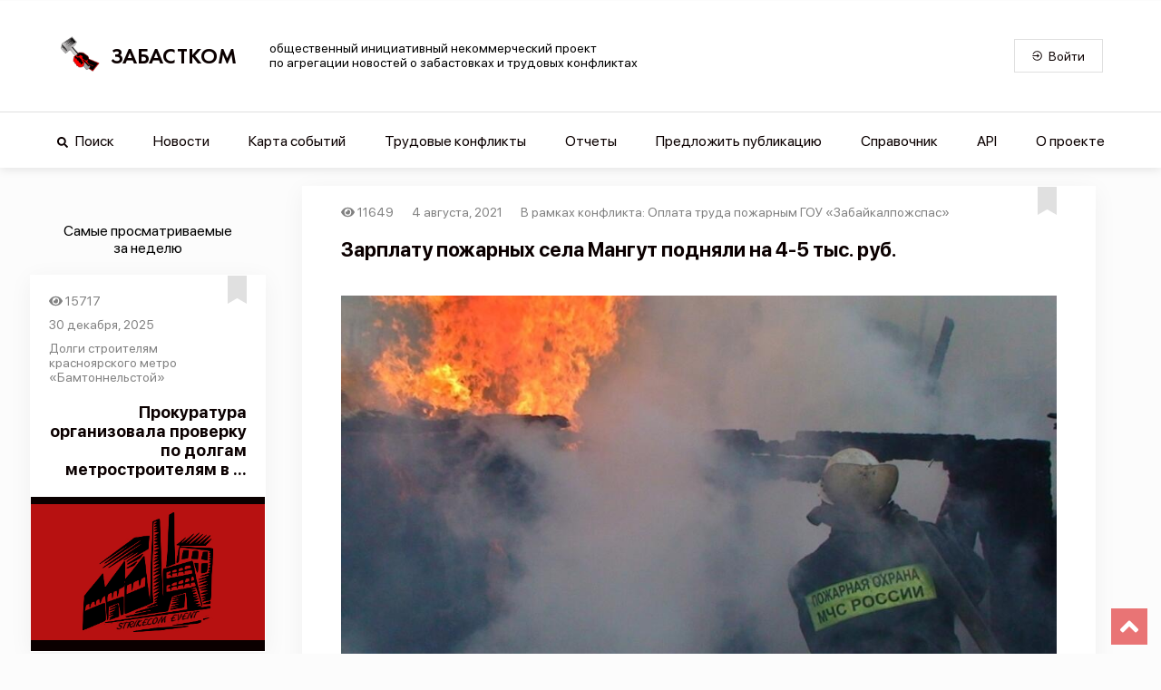

--- FILE ---
content_type: application/javascript; charset=UTF-8
request_url: https://www.zabastcom.org/_nuxt/d799fac.js
body_size: -253
content:
(window.webpackJsonp=window.webpackJsonp||[]).push([[52],{1083:function(n,w,o){"use strict";o.r(w);o(613)}}]);

--- FILE ---
content_type: application/javascript; charset=UTF-8
request_url: https://www.zabastcom.org/_nuxt/cfc82e5.js
body_size: 3807
content:
(window.webpackJsonp=window.webpackJsonp||[]).push([[32],{1087:function(t,e,c){"use strict";c.r(e);c(64),c(38);var r=c(34),n=c(43),o=c(41),d=c(39),l=c(25),v=(c(122),c(40)),m=c(30);function y(t){var e=function(){if("undefined"==typeof Reflect||!Reflect.construct)return!1;if(Reflect.construct.sham)return!1;if("function"==typeof Proxy)return!0;try{return Date.prototype.toString.call(Reflect.construct(Date,[],(function(){}))),!0}catch(t){return!1}}();return function(){var c,r=Object(l.a)(t);if(e){var n=Object(l.a)(this).constructor;c=Reflect.construct(r,arguments,n)}else c=r.apply(this,arguments);return Object(d.a)(this,c)}}var h=function(t){Object(o.a)(c,t);var e=y(c);function c(){return Object(r.a)(this,c),e.apply(this,arguments)}return Object(n.a)(c,[{key:"titlePadding",get:function(){return"xsm"===this.$mq||"msm"===this.$mq?"10px 0px":" 40px 10px"}},{key:"containerMargin",get:function(){return"xsm"===this.$mq||"msm"===this.$mq?"10px 0px":" 20px"}},{key:"mounted",value:function(){var t=this;this.$store.commit("SET_MENU",!1),this.$store.commit("SET_SPINNER",!0),document&&"complete"===document.readyState&&setTimeout((function(){t.$store.commit("SET_SPINNER",!1)}),1e3),window&&(window.onload=function(){setTimeout((function(){t.$store.commit("SET_SPINNER",!1)}),200)}),setTimeout((function(){t.$store.commit("SET_SPINNER",!1)}),1e4)}}]),c}(m.Vue),_=h=Object(v.a)([Object(m.Component)({layout:"onlyEvents",head:function(){return{title:"Справочник - сервис агрегации новостей Забастком",meta:[{charset:"utf-8"},{name:"viewport",content:"width=device-width, initial-scale=1"},{hid:"description",name:"description",content:"Сущность трудового конфликта (ТК) включает в себя одно или несколько событий связанных местом, субъектом и объектом конфликта."},{hid:"twitter:card",name:"twitter:card",content:"summary_large_image"},{hid:"twitter:site",name:"twitter:site",content:"Zabastcom"},{hid:"twitter:url",name:"twitter:url",content:"https://www.zabastcom.org/directory"},{hid:"twitter:title",name:"twitter:title",content:"Справочник - сервис агрегации новостей Забастком"},{hid:"twitter:description",name:"twitter:description",content:"Сущность трудового конфликта (ТК) включает в себя одно или несколько событий связанных местом, субъектом и объектом конфликта."},{hid:"twitter:image",name:"twitter:image",content:"https://www.zabastcom.org/imag/about-image.jpg"},{hid:"og:site_name",property:"og:site_name",content:"Zabastcom"},{hid:"og:type",property:"og:type",content:"website"},{hid:"og:url",property:"og:url",content:"https://www.zabastcom.org/directory"},{hid:"og:title",property:"og:title",content:"Справочник - сервис агрегации новостей Забастком"},{hid:"og:description",property:"og:description",content:"Сущность трудового конфликта (ТК) включает в себя одно или несколько событий связанных местом, субъектом и объектом конфликта."},{hid:"og:image",property:"og:image",content:"https://www.zabastcom.org/imag/about-image.jpg"},{hid:"og:image:secure_url",property:"og:image:secure_url",content:"https://www.zabastcom.org/imag/about-image.jpg"},{hid:"og:image:alt",property:"og:image:alt",content:"Strikecom"}]}}})],h),f=(c(958),c(46)),component=Object(f.a)(_,(function(){var t=this,e=t.$createElement;return(t._self._c||e)("div",{staticClass:"directory-container",style:{padding:t.titlePadding,margin:t.containerMargin}},[t._m(0)])}),[function(){var t=this,e=t.$createElement,c=t._self._c||e;return c("div",{staticClass:"directory-container-inner"},[c("div",{staticClass:"directory-title"},[c("div",{staticClass:"directory-title-inner"},[c("h1",{staticClass:"directory-title-label"},[t._v("\n          Справочник\n        ")])])]),t._v(" "),c("p",{staticClass:"directory-title-1"},[t._v("\n      Сбор информации о трудовых конфликтах осуществляется по территории РФ и стран ближнего зарубежья. Акции, носящие общегражданский, а не трудовой характер, и не очерчивающиеся рамками конкретного предприятия или трудового коллектива, не учитываются.\n    ")]),t._v(" "),c("br"),t._v(" "),c("br"),t._v(" "),c("p",{staticClass:"directory-title-2"},[t._v("\n      Сущность трудового конфликта (ТК) включает в себя одно или несколько событий связанных местом, субъектом и объектом конфликта. Каждое событие встраивается в хронологическую цепочку с другими событиями в рамках того или иного трудового конфликта. Все события подтверждаются ссылками на источники в СМИ или получены непосредственно из первых рук и подтверждаются фото- и видеоматериалами.\n    ")]),t._v(" "),c("br"),t._v(" "),c("br"),t._v(" "),c("ul",{staticClass:"directory-list-1"},[c("p",[t._v("Конфликты классифицируются по следующим критериям:")]),t._v(" "),c("li",[t._v("Отрасль экономики (добывающая промышленность, строительство и т.п.);")]),t._v(" "),c("li",[t._v("Форма (тип) конфликта(забастовка, демонстрация, обращение и т.п.);")]),t._v(" "),c("li",[t._v("Причина (задержка зарплаты, оплата труда, условия труда и т.п.);")]),t._v(" "),c("li",[t._v("Результат (удовлетворены частично, полностью или не удовлетворены);")]),t._v(" "),c("li",[t._v("Статус (незавершённое, завершённое);")]),t._v(" "),c("li",[t._v("Местоположение;")])]),t._v(" "),c("br"),t._v(" "),c("br"),t._v(" "),c("ul",{staticClass:"directory-list-2"},[c("p",[t._v("События классифицируются по следующим критериям:")]),t._v(" "),c("li",[t._v("Статус (начальное, развитие, завершающее);")]),t._v(" "),c("li",[t._v("Форма (тип) события (забастовка, демонстрация, обращение и т.п.);")]),t._v(" "),c("li",[t._v("Местоположение.")])]),t._v(" "),c("br"),t._v(" "),c("br"),t._v(" "),c("ul",{staticClass:"directory-list-3"},[c("p",[t._v("В нашем проекте приняты следующая классификация и определения форм трудовых конфликтов:")]),t._v(" "),c("li",[t._v("Угроза - угроза трудового коллектива, предъявленная в той или иной форме (зачастую в форме ультиматума), о проведении коллективных действий.")]),t._v(" "),c("li",[t._v("Ст. 142 ТК РФ - действия трудового коллектива на территории РФ, предусмотренные статьёй 142 ТК РФ, а именно приостановка работы до погашения долгов по заработной плате.")]),t._v(" "),c("li",[t._v("Переговоры - коммуникация между сторонами трудового конфликта с целью его разрешения.")]),t._v(" "),c("li",[t._v("Забастовка - добровольный отказ трудового коллектива продолжать работу на прежних условиях, следствием которого стала остановка рабочего процесса предприятия.")]),t._v(" "),c("li",[t._v('Забастовка частичная - добровольный отказ продолжать работу на прежних условиях части трудового коллектива или в определённые временные интервалы, в том числе сюда же относится забастовка по правилам ("итальянская забастовка").')]),t._v(" "),c("li",[t._v("Перекрытие магистралей - действия трудового коллектива, обеспечивающие полную или частичную блокировку движения транспорта на участке дорожной сети.")]),t._v(" "),c("li",[t._v("Суд - участие трудового коллектива в судебном процессе, предметом рассмотрения которого является трудовой конфликт.")]),t._v(" "),c("li",[t._v("Расследование - та или иная форма вмешательства органов власти в ход трудового конфликта.")]),t._v(" "),c("li",[t._v("Отказ от переработок - добровольный отказ от сверхурочной работы в будние и выходные дни.")]),t._v(" "),c("li",[t._v("Массовое увольнение - согласованное добровольное увольнение работников или написание заявления на увольнение.")]),t._v(" "),c("li",[t._v("Обращение - публичные обращение трудового коллектива в различные органы власти, администрации предприятия, средства массовой информации.")]),t._v(" "),c("li",[t._v("Демонстрация - форма публичного мероприятия, организованного в рамках трудового конфликта.")]),t._v(" "),c("li",[t._v("Голодовка - добровольный отказ работников от принятия пищи в рамках трудового конфликта.")]),t._v(" "),c("li",[t._v("Столкновение - Открытая прямая активная форма противостояния работников в трудовом конфликте.")]),t._v(" "),c("li",[t._v("Саботаж - умышленный срыв рабочего процесса трудовым коллективом или уничтожение результатов труда.")])])])}],!1,null,"4c95bc67",null);e.default=component.exports},916:function(t,e,c){var content=c(959);content.__esModule&&(content=content.default),"string"==typeof content&&(content=[[t.i,content,""]]),content.locals&&(t.exports=content.locals);(0,c(48).default)("6e5e02c8",content,!0,{sourceMap:!1})},958:function(t,e,c){"use strict";c(916)},959:function(t,e,c){var r=c(47)(!1);r.push([t.i,'body[data-v-4c95bc67]{background:#fcfcfc;margin:0;padding:0}*[data-v-4c95bc67],[data-v-4c95bc67]:after,[data-v-4c95bc67]:before{box-sizing:border-box}[type=reset][data-v-4c95bc67],[type=submit][data-v-4c95bc67],button[data-v-4c95bc67],html [type=button][data-v-4c95bc67]{-webkit-appearance:button}button[data-v-4c95bc67],select[data-v-4c95bc67]{text-transform:none}button[data-v-4c95bc67],input[data-v-4c95bc67]{overflow:visible}.h1[data-v-4c95bc67],.h2[data-v-4c95bc67],.h3[data-v-4c95bc67],.h4[data-v-4c95bc67],.h5[data-v-4c95bc67],.h6[data-v-4c95bc67],button[data-v-4c95bc67],h1[data-v-4c95bc67],h2[data-v-4c95bc67],h3[data-v-4c95bc67],h4[data-v-4c95bc67],h5[data-v-4c95bc67],h6[data-v-4c95bc67],input[data-v-4c95bc67],li[data-v-4c95bc67],optgroup[data-v-4c95bc67],p[data-v-4c95bc67],select[data-v-4c95bc67],textarea[data-v-4c95bc67]{margin:0;font-family:inherit;font-size:inherit;line-height:inherit}.h1[data-v-4c95bc67],.h2[data-v-4c95bc67],.h3[data-v-4c95bc67],.h4[data-v-4c95bc67],.h5[data-v-4c95bc67],.h6[data-v-4c95bc67],h1[data-v-4c95bc67],h2[data-v-4c95bc67],h3[data-v-4c95bc67],h4[data-v-4c95bc67],h5[data-v-4c95bc67],h6[data-v-4c95bc67],li[data-v-4c95bc67],p[data-v-4c95bc67]{display:block;padding:0;font-weight:inherit;color:inherit}ul[data-v-4c95bc67]{margin:0;padding:0;list-style:none}button[data-v-4c95bc67],button[data-v-4c95bc67]:active,button[data-v-4c95bc67]:focus{border-radius:0;outline:none}span[data-v-4c95bc67]{text-decoration:none}@-webkit-keyframes pulsar-data-v-4c95bc67{0%,59.9%,87%,to{color:#e23b3c}62%{color:#0b0000}}@keyframes pulsar-data-v-4c95bc67{0%,59.9%,87%,to{color:#e23b3c}62%{color:#0b0000}}.pulsar-example[data-v-4c95bc67]{-webkit-animation:pulsar-data-v-4c95bc67 5s linear infinite;animation:pulsar-data-v-4c95bc67 5s linear infinite}.directory-container[data-v-4c95bc67]{width:100%;max-width:750px;display:flex;flex-direction:column;align-items:center;padding:40px 10px;font-family:"San Francisco Pro";font-weight:400;font-size:16px;font-style:normal;margin:20px;text-align:justify}.directory-container .directory-container-inner[data-v-4c95bc67]{width:100%;min-height:1000px;display:flex;flex-direction:column;background-color:#fff;box-shadow:0 5px 25px rgba(0,0,0,.05);border:1px solid rgba(1,1,1,0);padding:42px}.directory-container .directory-container-inner .directory-title[data-v-4c95bc67]{display:flex;flex-direction:column;align-items:center}.directory-container .directory-container-inner .directory-title .directory-title-inner[data-v-4c95bc67]{max-width:100%;display:flex;flex-direction:row;align-items:center;color:#0b0000}.directory-container .directory-container-inner .directory-title .directory-title-inner .directory-title-label[data-v-4c95bc67]{max-width:100%;margin:0 0 0 8px;font-family:"Futura New";font-weight:500;font-size:24px;font-style:normal;word-wrap:break-word}.directory-container .directory-container-inner .directory-title-1[data-v-4c95bc67]{margin-top:40px}.directory-container .directory-container-inner .directory-list-1 p[data-v-4c95bc67]{margin-bottom:10px}.directory-container .directory-container-inner .directory-list-1 li[data-v-4c95bc67]{display:list-item;list-style-type:square;margin-top:7px;margin-left:16px}.directory-container .directory-container-inner .directory-list-2 p[data-v-4c95bc67]{margin-bottom:10px}.directory-container .directory-container-inner .directory-list-2 li[data-v-4c95bc67]{display:list-item;list-style-type:square;margin-top:7px;margin-left:16px}.directory-container .directory-container-inner .directory-list-3 p[data-v-4c95bc67]{margin-bottom:10px}.directory-container .directory-container-inner .directory-list-3 li[data-v-4c95bc67]{display:list-item;list-style-type:square;margin-top:7px;margin-left:16px}',""]),t.exports=r}}]);

--- FILE ---
content_type: application/javascript; charset=UTF-8
request_url: https://www.zabastcom.org/_nuxt/a694369.js
body_size: 2709
content:
(window.webpackJsonp=window.webpackJsonp||[]).push([[33],{1088:function(t,e,n){"use strict";n.r(e);var o=[function(){var t=this,e=t.$createElement,o=t._self._c||e;return o("picture",[o("source",{attrs:{srcset:n(960),type:"image/webp"}}),t._v(" "),o("img",{staticClass:"donate-title-imag",attrs:{tabindex:"-1",src:n(961),width:"50",height:"50"}})])},function(){var t=this,e=t.$createElement,n=t._self._c||e;return n("picture",[n("source",{attrs:{srcset:"/imag/liberapay.webp",type:"image/webp"}}),t._v(" "),n("img",{staticClass:"donate-image",attrs:{alt:"",tabindex:"-1",src:"/imag/liberapay.jpg"}})])}],r=(n(64),n(38),n(34)),c=n(43),d=n(41),l=n(39),m=n(25),h=(n(122),n(40)),f=n(30);function x(t){var e=function(){if("undefined"==typeof Reflect||!Reflect.construct)return!1;if(Reflect.construct.sham)return!1;if("function"==typeof Proxy)return!0;try{return Date.prototype.toString.call(Reflect.construct(Date,[],(function(){}))),!0}catch(t){return!1}}();return function(){var n,o=Object(m.a)(t);if(e){var r=Object(m.a)(this).constructor;n=Reflect.construct(o,arguments,r)}else n=o.apply(this,arguments);return Object(l.a)(this,n)}}var w=function(t){Object(d.a)(n,t);var e=x(n);function n(){var t;return Object(r.a)(this,n),(t=e.apply(this,arguments)).donateLink="",t}return Object(c.a)(n,[{key:"cardPadding",get:function(){return"xsm"===this.$mq||"msm"===this.$mq?"20px 20px 20px 20px":"42px 42px 42px 42px"}},{key:"containerMargin",get:function(){return"xsm"===this.$mq||"msm"===this.$mq?"10px 0px":" 20px"}},{key:"titlePadding",get:function(){return"xsm"===this.$mq||"msm"===this.$mq?"10px 0px":" 40px 10px"}},{key:"imageMargin",get:function(){return"xsm"===this.$mq||"msm"===this.$mq?"20px 5px 10px 5px":"50px 10px 20px 10px"}},{key:"contentFont",get:function(){return"xsm"===this.$mq?"12px":"16px"}},{key:"titleFont",get:function(){return"xsm"===this.$mq?"18px":"24px"}},{key:"mounted",value:function(){var t=this;this.$router.push("/"),this.$store.commit("SET_MENU",!1),this.$store.commit("SET_SPINNER",!0),document&&"complete"===document.readyState&&setTimeout((function(){t.$store.commit("SET_SPINNER",!1)}),1e3),window&&(window.onload=function(){setTimeout((function(){t.$store.commit("SET_SPINNER",!1)}),200)}),setTimeout((function(){t.$store.commit("SET_SPINNER",!1)}),1e4),this.donateLink="http://liberapay.com/Zabastcom/donate"}}]),n}(f.Vue),y=w=Object(h.a)([Object(f.Component)({layout:"sidebarOff",head:function(){return{title:"Помощь проекту - сервис агрегации новостей Забастком",meta:[{charset:"utf-8"},{name:"viewport",content:"width=device-width, initial-scale=1"},{hid:"description",name:"description",content:"Сущность трудового конфликта (ТК) включает в себя одно или несколько событий связанных местом, субъектом и объектом конфликта."},{hid:"twitter:card",name:"twitter:card",content:"summary_large_image"},{hid:"twitter:site",name:"twitter:site",content:"@nuxt_js"},{hid:"twitter:url",name:"twitter:url",content:"https://www.zabastcom.org/donate"},{hid:"twitter:title",name:"twitter:title",content:"Помощь проекту - сервис агрегации новостей Забастком"},{hid:"twitter:description",name:"twitter:description",content:"Сущность трудового конфликта (ТК) включает в себя одно или несколько событий связанных местом, субъектом и объектом конфликта."},{hid:"twitter:image",name:"twitter:image",content:"https://www.zabastcom.org/imag/about-image.jpg"},{hid:"og:site_name",property:"og:site_name",content:"Zabastcom"},{hid:"og:type",property:"og:type",content:"website"},{hid:"og:url",property:"og:url",content:"https://www.zabastcom.org/donate"},{hid:"og:title",property:"og:title",content:"Помощь проекту - сервис агрегации новостей Забастком"},{hid:"og:description",property:"og:description",content:"Сущность трудового конфликта (ТК) включает в себя одно или несколько событий связанных местом, субъектом и объектом конфликта."},{hid:"og:image",property:"og:image",content:"https://www.zabastcom.org/imag/about-image.jpg"},{hid:"og:image:secure_url",property:"og:image:secure_url",content:"https://www.zabastcom.org/imag/about-image.jpg"},{hid:"og:image:alt",property:"og:image:alt",content:"Strikecom"}]}}})],w),v=(n(962),n(46)),component=Object(v.a)(y,(function(){var t=this,e=t.$createElement,n=t._self._c||e;return n("div",{staticClass:"donate-container",style:{padding:t.titlePadding,margin:t.containerMargin}},[n("div",{staticClass:"donate-container-inner",style:{padding:t.cardPadding}},[n("div",{staticClass:"donate-title"},[n("div",{staticClass:"donate-title-inner"},[t._m(0),t._v(" "),n("h1",{staticClass:"donate-title-label",style:{"font-size":t.titleFont}},[t._v("\n          Помощь проекту\n        ")])])]),t._v(" "),n("div",{staticClass:"donate-content"},[n("p",{staticClass:"donate-content-inner",style:{"font-size":t.contentFont}},[t._v("\n        Если вам нравится наша работа, вы можете поддержать проект финансово. Для этого мы создали "),n("a",{staticClass:"donate-link",attrs:{href:t.donateLink}},[t._v("отдельную страницу")]),t._v(" в платежном сервисе Liberapay.\n        Liberapay часто используется для поддержки open source разработчиков, позволяя проводить как разовые, так и регулярные платежи в пользу того или иного проекта.\n        "),n("br"),t._v("\n        Все вырученные средства пойдут на оплату используемый серверов и сертификатов безопасности, а также позволят нам покрыть издержки на дальнейшее развитие сайта.\n      ")])]),t._v(" "),n("a",{staticClass:"donate-image-container",style:{margin:t.imageMargin},attrs:{href:t.donateLink}},[t._m(1)])])])}),o,!1,null,null,null);e.default=component.exports},917:function(t,e,n){var content=n(963);content.__esModule&&(content=content.default),"string"==typeof content&&(content=[[t.i,content,""]]),content.locals&&(t.exports=content.locals);(0,n(48).default)("321a25a6",content,!0,{sourceMap:!1})},960:function(t,e,n){t.exports=n.p+"img/coins.1ceab39.webp"},961:function(t,e,n){t.exports=n.p+"img/coins.c2de2c7.png"},962:function(t,e,n){"use strict";n(917)},963:function(t,e,n){var o=n(47)(!1);o.push([t.i,'body{background:#fcfcfc;margin:0;padding:0}*,:after,:before{box-sizing:border-box}[type=reset],[type=submit],button,html [type=button]{-webkit-appearance:button}button,select{text-transform:none}button,input{overflow:visible}.h1,.h2,.h3,.h4,.h5,.h6,button,h1,h2,h3,h4,h5,h6,input,li,optgroup,p,select,textarea{margin:0;font-family:inherit;font-size:inherit;line-height:inherit}.h1,.h2,.h3,.h4,.h5,.h6,h1,h2,h3,h4,h5,h6,li,p{display:block;padding:0;font-weight:inherit;color:inherit}ul{margin:0;padding:0;list-style:none}button,button:active,button:focus{border-radius:0;outline:none}span{text-decoration:none}@-webkit-keyframes pulsar{0%,59.9%,87%,to{color:#e23b3c}62%{color:#0b0000}}@keyframes pulsar{0%,59.9%,87%,to{color:#e23b3c}62%{color:#0b0000}}.pulsar-example{-webkit-animation:pulsar 5s linear infinite;animation:pulsar 5s linear infinite}.donate-container{max-width:750px;padding:40px 10px;font-family:"San Francisco Pro";font-weight:400;font-size:14px;font-style:normal;margin:20px;text-align:justify}.donate-container,.donate-container .donate-container-inner{width:100%;display:flex;flex-direction:column;align-items:center}.donate-container .donate-container-inner{background-color:#fff;box-shadow:0 5px 25px rgba(0,0,0,.05);border:1px solid rgba(1,1,1,0);padding:42px}.donate-container .donate-container-inner .donate-link{text-decoration:none;color:#617bcf}.donate-container .donate-container-inner .donate-title{display:flex;flex-direction:column;align-items:center;margin-bottom:50px}.donate-container .donate-container-inner .donate-title .donate-title-inner{display:flex;flex-direction:row;align-items:center;color:#0b0000}.donate-container .donate-container-inner .donate-title .donate-title-inner .donate-title-label{margin:0 0 0 8px;font-family:"Futura New";font-weight:500;font-size:24px;font-style:normal}.donate-container .donate-container-inner .donate-image-container{padding:10px 0 40px;margin:50px 10px 10px;max-width:600px;width:100%;-o-object-fit:contain;object-fit:contain;filter:grayscale(100%);transition:all .6s ease-out;box-shadow:0 5px 25px rgba(0,0,0,.2);border:1px solid rgba(1,1,1,0)}.donate-container .donate-container-inner .donate-image-container .donate-image{width:100%}.donate-container .donate-container-inner .donate-image-container:hover{filter:grayscale(0)}.donate-container .donate-container-inner .donate-content .donate-content-inner{font-size:16px;font-style:italic;font-family:"Futura New"}',""]),t.exports=o}}]);

--- FILE ---
content_type: application/javascript; charset=UTF-8
request_url: https://www.zabastcom.org/_nuxt/b41fdcd.js
body_size: 6806
content:
(window.webpackJsonp=window.webpackJsonp||[]).push([[35,14,17,18],{1036:function(t,e,n){"use strict";n(941)},1037:function(t,e,n){var r=n(47)(!1);r.push([t.i,'body[data-v-752f8bda]{background:#fcfcfc;margin:0;padding:0}*[data-v-752f8bda],[data-v-752f8bda]:after,[data-v-752f8bda]:before{box-sizing:border-box}[type=reset][data-v-752f8bda],[type=submit][data-v-752f8bda],button[data-v-752f8bda],html [type=button][data-v-752f8bda]{-webkit-appearance:button}button[data-v-752f8bda],select[data-v-752f8bda]{text-transform:none}button[data-v-752f8bda],input[data-v-752f8bda]{overflow:visible}.h1[data-v-752f8bda],.h2[data-v-752f8bda],.h3[data-v-752f8bda],.h4[data-v-752f8bda],.h5[data-v-752f8bda],.h6[data-v-752f8bda],button[data-v-752f8bda],h1[data-v-752f8bda],h2[data-v-752f8bda],h3[data-v-752f8bda],h4[data-v-752f8bda],h5[data-v-752f8bda],h6[data-v-752f8bda],input[data-v-752f8bda],li[data-v-752f8bda],optgroup[data-v-752f8bda],p[data-v-752f8bda],select[data-v-752f8bda],textarea[data-v-752f8bda]{margin:0;font-family:inherit;font-size:inherit;line-height:inherit}.h1[data-v-752f8bda],.h2[data-v-752f8bda],.h3[data-v-752f8bda],.h4[data-v-752f8bda],.h5[data-v-752f8bda],.h6[data-v-752f8bda],h1[data-v-752f8bda],h2[data-v-752f8bda],h3[data-v-752f8bda],h4[data-v-752f8bda],h5[data-v-752f8bda],h6[data-v-752f8bda],li[data-v-752f8bda],p[data-v-752f8bda]{display:block;padding:0;font-weight:inherit;color:inherit}ul[data-v-752f8bda]{margin:0;padding:0;list-style:none}button[data-v-752f8bda],button[data-v-752f8bda]:active,button[data-v-752f8bda]:focus{border-radius:0;outline:none}span[data-v-752f8bda]{text-decoration:none}@-webkit-keyframes pulsar-data-v-752f8bda{0%,59.9%,87%,to{color:#e23b3c}62%{color:#0b0000}}@keyframes pulsar-data-v-752f8bda{0%,59.9%,87%,to{color:#e23b3c}62%{color:#0b0000}}.pulsar-example[data-v-752f8bda]{-webkit-animation:pulsar-data-v-752f8bda 5s linear infinite;animation:pulsar-data-v-752f8bda 5s linear infinite}.index-container[data-v-752f8bda]{padding:20px}.index-container[data-v-752f8bda],.index-container-inner[data-v-752f8bda]{display:flex;flex-direction:column;align-items:center;margin:0}.index-container-inner[data-v-752f8bda]{max-width:100%;padding:0}.event-title[data-v-752f8bda]{margin:37px 5px 0;font-family:"San Francisco Pro";font-weight:600;font-size:24px;text-align:center}.view-block[data-v-752f8bda]{margin:30px 0}.event-switcher[data-v-752f8bda]{width:100%;margin:20px 0 10px;padding:0;display:flex;flex-direction:row;flex-wrap:wrap;justify-content:space-around;align-items:center}.event-switcher .switch-button[data-v-752f8bda]{width:198px;margin:10px 5px 5px 10px;font-size:14px}.event-some-more[data-v-752f8bda]{display:flex;flex-direction:row;justify-content:center;align-items:center;width:100%}.event-some-more .some-more-button[data-v-752f8bda]{font-size:16px;min-width:150px;width:50%;min-height:50px;padding:0}',""]),t.exports=r},1100:function(t,e,n){"use strict";n.r(e);n(64);var r=n(143),o=n(27),c=n(34),d=n(43),f=n(41),l=n(39),v=n(25),h=(n(71),n(109),n(132),n(78),n(38),n(83),n(133),n(68),n(122),n(40)),m=n(30),w=n(238),y=n.n(w),x=n(804),M=n(296),k=n(157);function S(t){var e=function(){if("undefined"==typeof Reflect||!Reflect.construct)return!1;if(Reflect.construct.sham)return!1;if("function"==typeof Proxy)return!0;try{return Date.prototype.toString.call(Reflect.construct(Date,[],(function(){}))),!0}catch(t){return!1}}();return function(){var n,r=Object(v.a)(t);if(e){var o=Object(v.a)(this).constructor;n=Reflect.construct(r,arguments,o)}else n=r.apply(this,arguments);return Object(l.a)(this,n)}}var R=function(t){Object(f.a)(w,t);var e,n,l,v,h,m=S(w);function w(){var t;return Object(c.a)(this,w),(t=m.apply(this,arguments)).eventItemArr=[],t.type="events",t.currentKey="all",t.perPage=7,t.pagesLoaded=1,t.language="Ru",t.endLoading=!1,t.scrollLoading=!1,t.filters={published:!0},t.sort={field:"createdAt",order:"desc"},t.switchButtons=[{key:"new",title:"Новые конфликты"},{key:"intermediate",title:"Конфликты в развитии"},{key:"final",title:"Завершенные конфликты"}],t.eventStatuses=Array.from(x.eventStatusesMap.keys()).map((function(t){return{text:t,value:x.eventStatusesMap.get(t)}})),t}return Object(d.a)(w,[{key:"cardSize",get:function(){return"lg"===this.$mq?"large":"xsm"===this.$mq||"msm"===this.$mq?"small":"middle"}},{key:"eventSwitcherWidth",get:function(){return"lg"===this.$mq?"855px":"500px"}},{key:"titleFont",get:function(){return"xsm"===this.$mq||"msm"===this.$mq?"20px":"24px"}},{key:"titleMargin",get:function(){return"xsm"===this.$mq||"msm"===this.$mq?"10px 5px 0px 5px":" 37px 5px 0px 5px"}},{key:"switchEvents",value:(h=Object(o.a)(regeneratorRuntime.mark((function t(e){var n,o,c;return regeneratorRuntime.wrap((function(t){for(;;)switch(t.prev=t.next){case 0:return this.clearFocus(),this.filters.eventStatusIds=[],this.currentKey!==e?(this.filters.eventStatusIds.push(x.eventStatusesMap.get(e)),this.currentKey=e):this.currentKey="all",this.pagesLoaded=1,this.endLoading=!1,o={page:"1",perPage:this.perPage.toString(),filters:this.filters,sort:this.sort},t.next=8,this.itemRequest(o);case 8:c=t.sent,this.eventItemArr=[],(n=this.eventItemArr).push.apply(n,Object(r.a)(c)),c.length<this.perPage&&(this.endLoading=!0);case 12:case"end":return t.stop()}}),t,this)}))),function(t){return h.apply(this,arguments)})},{key:"itemRequest",value:(v=Object(o.a)(regeneratorRuntime.mark((function t(e){var n,r,o,c=arguments;return regeneratorRuntime.wrap((function(t){for(;;)switch(t.prev=t.next){case 0:return n=c.length>1&&void 0!==c[1]?c[1]:this.type,r=c.length>2&&void 0!==c[2]?c[2]:this.language,o="https://zabastcom.org/api/v2/".concat(r,"/").concat(n),t.next=5,this.$axios.$get(o,{params:e,paramsSerializer:function(t){return y.a.stringify(t,{allowDots:!0})}});case 5:return t.abrupt("return",t.sent.data);case 6:case"end":return t.stop()}}),t,this)}))),function(t){return v.apply(this,arguments)})},{key:"addSomeMore",value:(l=Object(o.a)(regeneratorRuntime.mark((function t(){var e,n=this;return regeneratorRuntime.wrap((function(t){for(;;)switch(t.prev=t.next){case 0:this.pagesLoaded+=1,e={page:this.pagesLoaded.toString(),perPage:this.perPage.toString(),filters:this.filters,sort:this.sort},this.itemRequest(e).then((function(t){var e;(e=n.eventItemArr).push.apply(e,Object(r.a)(t)),t.length<n.perPage&&(n.endLoading=!0),window.scrollBy(0,1),window.scrollBy(0,-1)}));case 3:case"end":return t.stop()}}),t,this)}))),function(){return l.apply(this,arguments)})},{key:"scrollEvents",value:(n=Object(o.a)(regeneratorRuntime.mark((function t(){var e=this;return regeneratorRuntime.wrap((function(t){for(;;)switch(t.prev=t.next){case 0:this.scrollLoading=!0,window.onscroll=function(){var t=document.documentElement.scrollTop+window.innerHeight>document.documentElement.offsetHeight-2e3;if(!e.endLoading&&e.scrollLoading&&t&&e.pagesLoaded%4!=0){e.pagesLoaded+=1;var n={page:e.pagesLoaded.toString(),perPage:e.perPage.toString(),filters:e.filters,sort:e.sort};e.scrollLoading=!1,e.itemRequest(n).then((function(t){var n;(n=e.eventItemArr).push.apply(n,Object(r.a)(t)),t.length<e.perPage&&(e.endLoading=!0),setTimeout((function(){e.scrollLoading=!0}),1e3),window.scrollBy(0,1),window.scrollBy(0,-1)}))}};case 2:case"end":return t.stop()}}),t,this)}))),function(){return n.apply(this,arguments)})},{key:"clearFocus",value:function(){document.activeElement&&document.activeElement.blur()}},{key:"fetch",value:(e=Object(o.a)(regeneratorRuntime.mark((function t(){var e,n,o;return regeneratorRuntime.wrap((function(t){for(;;)switch(t.prev=t.next){case 0:return this.pagesLoaded=1,this.endLoading=!1,e={page:"1",perPage:this.perPage.toString(),filters:this.filters,sort:this.sort},t.prev=3,t.next=6,this.itemRequest(e);case 6:o=t.sent,this.eventItemArr=[],(n=this.eventItemArr).push.apply(n,Object(r.a)(o)),this.eventItemArr.length||this.$nuxt.error({statusCode:404,message:"The page does not exist"}),o.length<this.perPage&&(this.endLoading=!0),t.next=17;break;case 13:t.prev=13,t.t0=t.catch(3),this.$nuxt.error({statusCode:404,message:"The page does not exist"}),this.endLoading=!0;case 17:case"end":return t.stop()}}),t,this,[[3,13]])}))),function(){return e.apply(this,arguments)})},{key:"mounted",value:function(){var t=this;this.$store.commit("SET_MENU",!1),this.$store.commit("SET_SPINNER",!0),document&&"complete"===document.readyState&&setTimeout((function(){t.$store.commit("SET_SPINNER",!1)}),1e3),window&&(window.onload=function(){setTimeout((function(){t.$store.commit("SET_SPINNER",!1)}),200)}),setTimeout((function(){t.$store.commit("SET_SPINNER",!1)}),1e4),this.scrollEvents()}}]),w}(m.Vue),z=R=Object(h.a)([Object(m.Component)({components:{EventCard:M.default,StrikecomButton:k.default},head:function(){return{title:"Забастком агрегатор новостей о трудовых конфликтах - рабочие забастовки в России и СНГ 2021",meta:[{charset:"utf-8"},{name:"viewport",content:"width=device-width, initial-scale=1"},{hid:"description",name:"description",content:"Проект нацелен на поддержку рабочего движения и освещение новостей о событиях, причиной которых послужил конфликт интересов работодателя и наемных работников."},{hid:"twitter:card",name:"twitter:card",content:"summary_large_image"},{hid:"twitter:site",name:"twitter:site",content:"@nuxt_js"},{hid:"twitter:url",name:"twitter:url",content:"https://www.zabastcom.org/"},{hid:"twitter:title",name:"twitter:title",content:"Забастком агрегатор новостей о трудовых конфликтах - рабочие забастовки в России и СНГ 2021"},{hid:"twitter:description",name:"twitter:description",content:"Проект нацелен на поддержку рабочего движения и освещение новостей о событиях, причиной которых послужил конфликт интересов работодателя и наемных работников."},{hid:"twitter:image",name:"twitter:image",content:"https://www.zabastcom.org/imag/index-image.jpg"},{hid:"og:site_name",property:"og:site_name",content:"Zabastcom"},{hid:"og:type",property:"og:type",content:"website"},{hid:"og:url",property:"og:url",content:"https://www.zabastcom.org/"},{hid:"og:title",property:"og:title",content:"Забастком агрегатор новостей о трудовых конфликтах - рабочие забастовки в России и СНГ 2021"},{hid:"og:description",property:"og:description",content:"Проект нацелен на поддержку рабочего движения и освещение новостей о событиях, причиной которых послужил конфликт интересов работодателя и наемных работников."},{hid:"og:image",property:"og:image",content:"https://www.zabastcom.org/imag/index-image.jpg"},{hid:"og:image:secure_url",property:"og:image:secure_url",content:"https://www.zabastcom.org/imag/index-image.jpg"},{hid:"og:image:alt",property:"og:image:alt",content:"Strikecom"}]}}})],R),E=(n(1036),n(46)),component=Object(E.a)(z,(function(){var t=this,e=t.$createElement,n=t._self._c||e;return n("div",{staticClass:"index-container"},[n("section",{staticClass:"index-container-inner"},[n("h1",{staticClass:"event-title",style:{"font-size":t.titleFont,margin:t.titleMargin}},[t._v("\n      Главная лента событий по рабочему движению\n    ")]),t._v(" "),"xsm"!==t.$mq&&"msm"!==t.$mq?n("div",{staticClass:"event-switcher",style:{"max-width":t.eventSwitcherWidth}},t._l(t.switchButtons,(function(e){return n("strikecom-button",{key:e.key,staticClass:"switch-button",attrs:{"is-opened":t.currentKey===e.title},on:{mousedown:function(n){return t.switchEvents(e.title)}}},[n("p",[t._v("\n          "+t._s(e.title)+"\n        ")])])})),1):t._e(),t._v(" "),n("div",{staticClass:"event-list"},t._l(t.eventItemArr,(function(e){return n("div",{key:e.id,staticClass:"view-block"},[n("event-card",{attrs:{"i-event":e,type:"events","card-size":t.cardSize}})],1)})),0),t._v(" "),t.endLoading||t.pagesLoaded%2!=0?t._e():n("div",{staticClass:"event-some-more"},[n("strikecom-button",{staticClass:"some-more-button",on:{mousedown:t.addSomeMore}},[n("p",[t._v("\n          Загрузить еще\n        ")])])],1)])])}),[],!1,null,"752f8bda",null);e.default=component.exports;installComponents(component,{StrikecomButton:n(157).default,EventCard:n(296).default})},788:function(t,e,n){var r=n(155),o=n(602);t.exports=r?o:function(t){return Map.prototype.entries.call(t)}},790:function(t,e,n){"use strict";var r=n(805),o=n(806);t.exports=r("Map",(function(t){return function(){return t(this,arguments.length?arguments[0]:void 0)}}),o)},791:function(t,e,n){"use strict";var r=n(44),o=n(155),c=n(808);r({target:"Map",proto:!0,real:!0,forced:o},{deleteAll:function(){return c.apply(this,arguments)}})},792:function(t,e,n){"use strict";var r=n(44),o=n(155),c=n(82),d=n(191),f=n(788),l=n(600);r({target:"Map",proto:!0,real:!0,forced:o},{every:function(t){var map=c(this),e=f(map),n=d(t,arguments.length>1?arguments[1]:void 0,3);return!l(e,(function(t,e){if(!n(e,t,map))return l.stop()}),void 0,!0,!0).stopped}})},793:function(t,e,n){"use strict";var r=n(44),o=n(155),c=n(156),d=n(82),f=n(192),l=n(191),v=n(293),h=n(788),m=n(600);r({target:"Map",proto:!0,real:!0,forced:o},{filter:function(t){var map=d(this),e=h(map),n=l(t,arguments.length>1?arguments[1]:void 0,3),r=new(v(map,c("Map"))),o=f(r.set);return m(e,(function(t,e){n(e,t,map)&&o.call(r,t,e)}),void 0,!0,!0),r}})},794:function(t,e,n){"use strict";var r=n(44),o=n(155),c=n(82),d=n(191),f=n(788),l=n(600);r({target:"Map",proto:!0,real:!0,forced:o},{find:function(t){var map=c(this),e=f(map),n=d(t,arguments.length>1?arguments[1]:void 0,3);return l(e,(function(t,e){if(n(e,t,map))return l.stop(e)}),void 0,!0,!0).result}})},795:function(t,e,n){"use strict";var r=n(44),o=n(155),c=n(82),d=n(191),f=n(788),l=n(600);r({target:"Map",proto:!0,real:!0,forced:o},{findKey:function(t){var map=c(this),e=f(map),n=d(t,arguments.length>1?arguments[1]:void 0,3);return l(e,(function(t,e){if(n(e,t,map))return l.stop(t)}),void 0,!0,!0).result}})},796:function(t,e,n){"use strict";var r=n(44),o=n(155),c=n(82),d=n(788),f=n(809),l=n(600);r({target:"Map",proto:!0,real:!0,forced:o},{includes:function(t){return l(d(c(this)),(function(e,n){if(f(n,t))return l.stop()}),void 0,!0,!0).stopped}})},797:function(t,e,n){"use strict";var r=n(44),o=n(155),c=n(82),d=n(788),f=n(600);r({target:"Map",proto:!0,real:!0,forced:o},{keyOf:function(t){return f(d(c(this)),(function(e,n){if(n===t)return f.stop(e)}),void 0,!0,!0).result}})},798:function(t,e,n){"use strict";var r=n(44),o=n(155),c=n(156),d=n(82),f=n(192),l=n(191),v=n(293),h=n(788),m=n(600);r({target:"Map",proto:!0,real:!0,forced:o},{mapKeys:function(t){var map=d(this),e=h(map),n=l(t,arguments.length>1?arguments[1]:void 0,3),r=new(v(map,c("Map"))),o=f(r.set);return m(e,(function(t,e){o.call(r,n(e,t,map),e)}),void 0,!0,!0),r}})},799:function(t,e,n){"use strict";var r=n(44),o=n(155),c=n(156),d=n(82),f=n(192),l=n(191),v=n(293),h=n(788),m=n(600);r({target:"Map",proto:!0,real:!0,forced:o},{mapValues:function(t){var map=d(this),e=h(map),n=l(t,arguments.length>1?arguments[1]:void 0,3),r=new(v(map,c("Map"))),o=f(r.set);return m(e,(function(t,e){o.call(r,t,n(e,t,map))}),void 0,!0,!0),r}})},800:function(t,e,n){"use strict";var r=n(44),o=n(155),c=n(82),d=n(192),f=n(600);r({target:"Map",proto:!0,real:!0,forced:o},{merge:function(t){for(var map=c(this),e=d(map.set),i=0;i<arguments.length;)f(arguments[i++],e,map,!0);return map}})},801:function(t,e,n){"use strict";var r=n(44),o=n(155),c=n(82),d=n(192),f=n(788),l=n(600);r({target:"Map",proto:!0,real:!0,forced:o},{reduce:function(t){var map=c(this),e=f(map),n=arguments.length<2,r=n?void 0:arguments[1];if(d(t),l(e,(function(e,o){n?(n=!1,r=o):r=t(r,o,e,map)}),void 0,!0,!0),n)throw TypeError("Reduce of empty map with no initial value");return r}})},802:function(t,e,n){"use strict";var r=n(44),o=n(155),c=n(82),d=n(191),f=n(788),l=n(600);r({target:"Map",proto:!0,real:!0,forced:o},{some:function(t){var map=c(this),e=f(map),n=d(t,arguments.length>1?arguments[1]:void 0,3);return l(e,(function(t,e){if(n(e,t,map))return l.stop()}),void 0,!0,!0).stopped}})},803:function(t,e,n){"use strict";var r=n(44),o=n(155),c=n(82),d=n(192);r({target:"Map",proto:!0,real:!0,forced:o},{update:function(t,e){var map=c(this),n=arguments.length;d(e);var r=map.has(t);if(!r&&n<3)throw TypeError("Updating absent value");var o=r?map.get(t):d(n>2?arguments[2]:void 0)(t,map);return map.set(t,e(o,t,map)),map}})},804:function(t,e,n){"use strict";n.r(e),n.d(e,"eventStatusesMap",(function(){return o})),n.d(e,"eventTypesMap",(function(){return c})),n.d(e,"conflictReasonMap",(function(){return d})),n.d(e,"conflictResultMap",(function(){return f})),n.d(e,"environmentalVarsMap",(function(){return l})),n.d(e,"offerTypesMap",(function(){return v})),n.d(e,"searchTypesMap",(function(){return h})),n.d(e,"conflictTypesMap",(function(){return m})),n.d(e,"industriesMap",(function(){return w})),n.d(e,"languagesMap",(function(){return y})),n.d(e,"videoTypesMap",(function(){return x}));n(790),n(38),n(78),n(791),n(792),n(793),n(794),n(795),n(796),n(797),n(798),n(799),n(800),n(801),n(802),n(803),n(83);var r=n(789);n.d(e,"countriesMap",(function(){return r.countriesMap})),n.d(e,"regionMap",(function(){return r.regionMap}));var o=new Map([["Завершенные конфликты",1],["Новые конфликты",2],["Конфликты в развитии",3]]),c=new Map([["Массовое увольнение",8],["Отказ от переработок",7],["Столкновение",13],["Угроза",1],["Переговоры",14],["Перекрытие магистралей",4],["Суд",5],["Расследование",6],["Забастовка",12],["ст. 142 ТК РФ",2],["Забастовка частичная",3],["Демонстрация",10],["Голодовка",11],["Обращение",9],["Саботаж",29]]),d=new Map([["Оплата труда",1],["Сокращения",2],["Ликвидация предприятия",3],["Прочее",4],["Увольнение",5],["Политика руководства",6],["Условия труда",7],["Рабочее время",8],["Коллективный договор",9],["Задержка ЗП",10],["Право на труд",21]]),f=new Map([["Удовлетворены полностью",1],["Удовлетворены частично",2],["Не удовлетворены",3],["Результат неизвестен (либо в прогрессе)",7]]),l=new Map([["domain","https://www.zabastcom.org"]]),v=new Map([["Новый конфликт","conflicts"],["Событие в рамках конфликта","events"],["Новость","news"]]),h=new Map([["Конфликты","conflicts"],["События","events"],["Новости","news"]]),m=new Map([["Массовое увольнение",8],["Отказ от переработок",7],["Столкновение",13],["Угроза",1],["Переговоры",14],["Перекрытие магистралей",4],["Суд",5],["Расследование",6],["Забастовка",12],["ст. 142 ТК РФ",2],["Забастовка частичная",3],["Демонстрация",10],["Голодовка",11],["Обращение",9],["Саботаж",29]]),w=new Map([["Добывающая промышленность",9],["Культура и спорт",7],["Сельское хозяйство",8],["Госслужба",5],["Здравоохранение",10],["Строительство",1],["Транспорт",2],["Торговля",3],["Обрабатывающие производства",4],["ЖКХ",6],["Образование и наука",11],["Информационные технологии",24]]),y=new Map([["Русский","russian"],["Английский","english"],["Испанский","spanish"],["Немецкий","german"]]),x=new Map([["Youtube",1],["VK",2],["Другое",3]])},805:function(t,e,n){"use strict";var r=n(44),o=n(65),c=n(239),d=n(116),f=n(601),l=n(600),v=n(294),h=n(84),m=n(51),w=n(327),y=n(194),x=n(331);t.exports=function(t,e,n){var M=-1!==t.indexOf("Map"),k=-1!==t.indexOf("Weak"),S=M?"set":"add",R=o[t],z=R&&R.prototype,E=R,_={},j=function(t){var e=z[t];d(z,t,"add"==t?function(t){return e.call(this,0===t?0:t),this}:"delete"==t?function(t){return!(k&&!h(t))&&e.call(this,0===t?0:t)}:"get"==t?function(t){return k&&!h(t)?void 0:e.call(this,0===t?0:t)}:"has"==t?function(t){return!(k&&!h(t))&&e.call(this,0===t?0:t)}:function(t,n){return e.call(this,0===t?0:t,n),this})};if(c(t,"function"!=typeof R||!(k||z.forEach&&!m((function(){(new R).entries().next()})))))E=n.getConstructor(e,t,M,S),f.REQUIRED=!0;else if(c(t,!0)){var L=new E,O=L[S](k?{}:-0,1)!=L,$=m((function(){L.has(1)})),P=w((function(t){new R(t)})),T=!k&&m((function(){for(var t=new R,e=5;e--;)t[S](e,e);return!t.has(-0)}));P||((E=e((function(e,n){v(e,E,t);var r=x(new R,e,E);return null!=n&&l(n,r[S],r,M),r}))).prototype=z,z.constructor=E),($||T)&&(j("delete"),j("has"),M&&j("get")),(T||O)&&j(S),k&&z.clear&&delete z.clear}return _[t]=E,r({global:!0,forced:E!=R},_),y(E,t),k||n.setStrong(E,t,M),E}},806:function(t,e,n){"use strict";var r=n(110).f,o=n(193),c=n(329),d=n(191),f=n(294),l=n(600),v=n(328),h=n(330),m=n(94),w=n(601).fastKey,y=n(170),x=y.set,M=y.getterFor;t.exports={getConstructor:function(t,e,n,v){var h=t((function(t,r){f(t,h,e),x(t,{type:e,index:o(null),first:void 0,last:void 0,size:0}),m||(t.size=0),null!=r&&l(r,t[v],t,n)})),y=M(e),k=function(t,e,n){var r,o,c=y(t),d=S(t,e);return d?d.value=n:(c.last=d={index:o=w(e,!0),key:e,value:n,previous:r=c.last,next:void 0,removed:!1},c.first||(c.first=d),r&&(r.next=d),m?c.size++:t.size++,"F"!==o&&(c.index[o]=d)),t},S=function(t,e){var n,r=y(t),o=w(e);if("F"!==o)return r.index[o];for(n=r.first;n;n=n.next)if(n.key==e)return n};return c(h.prototype,{clear:function(){for(var t=y(this),data=t.index,e=t.first;e;)e.removed=!0,e.previous&&(e.previous=e.previous.next=void 0),delete data[e.index],e=e.next;t.first=t.last=void 0,m?t.size=0:this.size=0},delete:function(t){var e=this,n=y(e),r=S(e,t);if(r){var o=r.next,c=r.previous;delete n.index[r.index],r.removed=!0,c&&(c.next=o),o&&(o.previous=c),n.first==r&&(n.first=o),n.last==r&&(n.last=c),m?n.size--:e.size--}return!!r},forEach:function(t){for(var e,n=y(this),r=d(t,arguments.length>1?arguments[1]:void 0,3);e=e?e.next:n.first;)for(r(e.value,e.key,this);e&&e.removed;)e=e.previous},has:function(t){return!!S(this,t)}}),c(h.prototype,n?{get:function(t){var e=S(this,t);return e&&e.value},set:function(t,e){return k(this,0===t?0:t,e)}}:{add:function(t){return k(this,t=0===t?0:t,t)}}),m&&r(h.prototype,"size",{get:function(){return y(this).size}}),h},setStrong:function(t,e,n){var r=e+" Iterator",o=M(e),c=M(r);v(t,e,(function(t,e){x(this,{type:r,target:t,state:o(t),kind:e,last:void 0})}),(function(){for(var t=c(this),e=t.kind,n=t.last;n&&n.removed;)n=n.previous;return t.target&&(t.last=n=n?n.next:t.state.first)?"keys"==e?{value:n.key,done:!1}:"values"==e?{value:n.value,done:!1}:{value:[n.key,n.value],done:!1}:(t.target=void 0,{value:void 0,done:!0})}),n?"entries":"values",!n,!0),h(e)}}},808:function(t,e,n){"use strict";var r=n(82),o=n(192);t.exports=function(){for(var t,e=r(this),n=o(e.delete),c=!0,d=0,f=arguments.length;d<f;d++)t=n.call(e,arguments[d]),c=c&&t;return!!c}},809:function(t,e){t.exports=function(t,e){return t===e||t!=t&&e!=e}},941:function(t,e,n){var content=n(1037);content.__esModule&&(content=content.default),"string"==typeof content&&(content=[[t.i,content,""]]),content.locals&&(t.exports=content.locals);(0,n(48).default)("7fd9b934",content,!0,{sourceMap:!1})}}]);

--- FILE ---
content_type: application/javascript; charset=UTF-8
request_url: https://www.zabastcom.org/_nuxt/1b61854.js
body_size: 177556
content:
/*! For license information please see LICENSES */
(window.webpackJsonp=window.webpackJsonp||[]).push([[2],{1074:function(t,e,n){"use strict";n.r(e),n.d(e,"default",(function(){return zn})),n.d(e,"VERSION",(function(){return o.e})),n.d(e,"restArguments",(function(){return l})),n.d(e,"isObject",(function(){return c})),n.d(e,"isNull",(function(){return h})),n.d(e,"isUndefined",(function(){return f})),n.d(e,"isBoolean",(function(){return d})),n.d(e,"isElement",(function(){return v})),n.d(e,"isString",(function(){return I})),n.d(e,"isNumber",(function(){return A})),n.d(e,"isDate",(function(){return y})),n.d(e,"isRegExp",(function(){return C})),n.d(e,"isError",(function(){return w})),n.d(e,"isSymbol",(function(){return x})),n.d(e,"isArrayBuffer",(function(){return N})),n.d(e,"isDataView",(function(){return L})),n.d(e,"isArray",(function(){return P})),n.d(e,"isFunction",(function(){return k})),n.d(e,"isArguments",(function(){return E})),n.d(e,"isFinite",(function(){return O})),n.d(e,"isNaN",(function(){return G})),n.d(e,"isTypedArray",(function(){return X})),n.d(e,"isEmpty",(function(){return Q})),n.d(e,"isMatch",(function(){return K})),n.d(e,"isEqual",(function(){return ot})),n.d(e,"isMap",(function(){return pt})),n.d(e,"isWeakMap",(function(){return vt})),n.d(e,"isSet",(function(){return mt})),n.d(e,"isWeakSet",(function(){return It})),n.d(e,"keys",(function(){return J})),n.d(e,"allKeys",(function(){return at})),n.d(e,"values",(function(){return At})),n.d(e,"pairs",(function(){return yt})),n.d(e,"invert",(function(){return Ct})),n.d(e,"functions",(function(){return wt})),n.d(e,"methods",(function(){return wt})),n.d(e,"extend",(function(){return xt})),n.d(e,"extendOwn",(function(){return Nt})),n.d(e,"assign",(function(){return Nt})),n.d(e,"defaults",(function(){return Mt})),n.d(e,"create",(function(){return kt})),n.d(e,"clone",(function(){return Dt})),n.d(e,"tap",(function(){return Tt})),n.d(e,"get",(function(){return Pt})),n.d(e,"has",(function(){return Zt})),n.d(e,"mapObject",(function(){return Yt})),n.d(e,"identity",(function(){return Bt})),n.d(e,"constant",(function(){return R})),n.d(e,"noop",(function(){return Ut})),n.d(e,"toPath",(function(){return jt})),n.d(e,"property",(function(){return Ot})),n.d(e,"propertyOf",(function(){return Ft})),n.d(e,"matcher",(function(){return Et})),n.d(e,"matches",(function(){return Et})),n.d(e,"times",(function(){return Xt})),n.d(e,"random",(function(){return Vt})),n.d(e,"now",(function(){return Ht})),n.d(e,"escape",(function(){return Kt})),n.d(e,"unescape",(function(){return qt})),n.d(e,"templateSettings",(function(){return $t})),n.d(e,"template",(function(){return ie})),n.d(e,"result",(function(){return oe})),n.d(e,"uniqueId",(function(){return se})),n.d(e,"chain",(function(){return ue})),n.d(e,"iteratee",(function(){return _t})),n.d(e,"partial",(function(){return he})),n.d(e,"bind",(function(){return fe})),n.d(e,"bindAll",(function(){return pe})),n.d(e,"memoize",(function(){return ve})),n.d(e,"delay",(function(){return me})),n.d(e,"defer",(function(){return Ie})),n.d(e,"throttle",(function(){return Ae})),n.d(e,"debounce",(function(){return ye})),n.d(e,"wrap",(function(){return Ce})),n.d(e,"negate",(function(){return we})),n.d(e,"compose",(function(){return be})),n.d(e,"after",(function(){return xe})),n.d(e,"before",(function(){return Ne})),n.d(e,"once",(function(){return Me})),n.d(e,"findKey",(function(){return Se})),n.d(e,"findIndex",(function(){return De})),n.d(e,"findLastIndex",(function(){return Te})),n.d(e,"sortedIndex",(function(){return je})),n.d(e,"indexOf",(function(){return Le})),n.d(e,"lastIndexOf",(function(){return Pe})),n.d(e,"find",(function(){return Ze})),n.d(e,"detect",(function(){return Ze})),n.d(e,"findWhere",(function(){return Be})),n.d(e,"each",(function(){return Ee})),n.d(e,"forEach",(function(){return Ee})),n.d(e,"map",(function(){return Oe})),n.d(e,"collect",(function(){return Oe})),n.d(e,"reduce",(function(){return Re})),n.d(e,"foldl",(function(){return Re})),n.d(e,"inject",(function(){return Re})),n.d(e,"reduceRight",(function(){return _e})),n.d(e,"foldr",(function(){return _e})),n.d(e,"filter",(function(){return filter})),n.d(e,"select",(function(){return filter})),n.d(e,"reject",(function(){return We})),n.d(e,"every",(function(){return Ye})),n.d(e,"all",(function(){return Ye})),n.d(e,"some",(function(){return Ue})),n.d(e,"any",(function(){return Ue})),n.d(e,"contains",(function(){return Fe})),n.d(e,"includes",(function(){return Fe})),n.d(e,"include",(function(){return Fe})),n.d(e,"invoke",(function(){return Xe})),n.d(e,"pluck",(function(){return Ve})),n.d(e,"where",(function(){return He})),n.d(e,"max",(function(){return Je})),n.d(e,"min",(function(){return Qe})),n.d(e,"shuffle",(function(){return qe})),n.d(e,"sample",(function(){return Ke})),n.d(e,"sortBy",(function(){return $e})),n.d(e,"groupBy",(function(){return en})),n.d(e,"indexBy",(function(){return nn})),n.d(e,"countBy",(function(){return rn})),n.d(e,"partition",(function(){return on})),n.d(e,"toArray",(function(){return sn})),n.d(e,"size",(function(){return un})),n.d(e,"pick",(function(){return cn})),n.d(e,"omit",(function(){return hn})),n.d(e,"first",(function(){return dn})),n.d(e,"head",(function(){return dn})),n.d(e,"take",(function(){return dn})),n.d(e,"initial",(function(){return fn})),n.d(e,"last",(function(){return pn})),n.d(e,"rest",(function(){return gn})),n.d(e,"tail",(function(){return gn})),n.d(e,"drop",(function(){return gn})),n.d(e,"compact",(function(){return vn})),n.d(e,"flatten",(function(){return mn})),n.d(e,"without",(function(){return An})),n.d(e,"uniq",(function(){return yn})),n.d(e,"unique",(function(){return yn})),n.d(e,"union",(function(){return Cn})),n.d(e,"intersection",(function(){return wn})),n.d(e,"difference",(function(){return In})),n.d(e,"unzip",(function(){return bn})),n.d(e,"transpose",(function(){return bn})),n.d(e,"zip",(function(){return xn})),n.d(e,"object",(function(){return Nn})),n.d(e,"range",(function(){return Mn})),n.d(e,"chunk",(function(){return Sn})),n.d(e,"mixin",(function(){return Dn}));var r={};n.r(r),n.d(r,"VERSION",(function(){return o.e})),n.d(r,"restArguments",(function(){return l})),n.d(r,"isObject",(function(){return c})),n.d(r,"isNull",(function(){return h})),n.d(r,"isUndefined",(function(){return f})),n.d(r,"isBoolean",(function(){return d})),n.d(r,"isElement",(function(){return v})),n.d(r,"isString",(function(){return I})),n.d(r,"isNumber",(function(){return A})),n.d(r,"isDate",(function(){return y})),n.d(r,"isRegExp",(function(){return C})),n.d(r,"isError",(function(){return w})),n.d(r,"isSymbol",(function(){return x})),n.d(r,"isArrayBuffer",(function(){return N})),n.d(r,"isDataView",(function(){return L})),n.d(r,"isArray",(function(){return P})),n.d(r,"isFunction",(function(){return k})),n.d(r,"isArguments",(function(){return E})),n.d(r,"isFinite",(function(){return O})),n.d(r,"isNaN",(function(){return G})),n.d(r,"isTypedArray",(function(){return X})),n.d(r,"isEmpty",(function(){return Q})),n.d(r,"isMatch",(function(){return K})),n.d(r,"isEqual",(function(){return ot})),n.d(r,"isMap",(function(){return pt})),n.d(r,"isWeakMap",(function(){return vt})),n.d(r,"isSet",(function(){return mt})),n.d(r,"isWeakSet",(function(){return It})),n.d(r,"keys",(function(){return J})),n.d(r,"allKeys",(function(){return at})),n.d(r,"values",(function(){return At})),n.d(r,"pairs",(function(){return yt})),n.d(r,"invert",(function(){return Ct})),n.d(r,"functions",(function(){return wt})),n.d(r,"methods",(function(){return wt})),n.d(r,"extend",(function(){return xt})),n.d(r,"extendOwn",(function(){return Nt})),n.d(r,"assign",(function(){return Nt})),n.d(r,"defaults",(function(){return Mt})),n.d(r,"create",(function(){return kt})),n.d(r,"clone",(function(){return Dt})),n.d(r,"tap",(function(){return Tt})),n.d(r,"get",(function(){return Pt})),n.d(r,"has",(function(){return Zt})),n.d(r,"mapObject",(function(){return Yt})),n.d(r,"identity",(function(){return Bt})),n.d(r,"constant",(function(){return R})),n.d(r,"noop",(function(){return Ut})),n.d(r,"toPath",(function(){return jt})),n.d(r,"property",(function(){return Ot})),n.d(r,"propertyOf",(function(){return Ft})),n.d(r,"matcher",(function(){return Et})),n.d(r,"matches",(function(){return Et})),n.d(r,"times",(function(){return Xt})),n.d(r,"random",(function(){return Vt})),n.d(r,"now",(function(){return Ht})),n.d(r,"escape",(function(){return Kt})),n.d(r,"unescape",(function(){return qt})),n.d(r,"templateSettings",(function(){return $t})),n.d(r,"template",(function(){return ie})),n.d(r,"result",(function(){return oe})),n.d(r,"uniqueId",(function(){return se})),n.d(r,"chain",(function(){return ue})),n.d(r,"iteratee",(function(){return _t})),n.d(r,"partial",(function(){return he})),n.d(r,"bind",(function(){return fe})),n.d(r,"bindAll",(function(){return pe})),n.d(r,"memoize",(function(){return ve})),n.d(r,"delay",(function(){return me})),n.d(r,"defer",(function(){return Ie})),n.d(r,"throttle",(function(){return Ae})),n.d(r,"debounce",(function(){return ye})),n.d(r,"wrap",(function(){return Ce})),n.d(r,"negate",(function(){return we})),n.d(r,"compose",(function(){return be})),n.d(r,"after",(function(){return xe})),n.d(r,"before",(function(){return Ne})),n.d(r,"once",(function(){return Me})),n.d(r,"findKey",(function(){return Se})),n.d(r,"findIndex",(function(){return De})),n.d(r,"findLastIndex",(function(){return Te})),n.d(r,"sortedIndex",(function(){return je})),n.d(r,"indexOf",(function(){return Le})),n.d(r,"lastIndexOf",(function(){return Pe})),n.d(r,"find",(function(){return Ze})),n.d(r,"detect",(function(){return Ze})),n.d(r,"findWhere",(function(){return Be})),n.d(r,"each",(function(){return Ee})),n.d(r,"forEach",(function(){return Ee})),n.d(r,"map",(function(){return Oe})),n.d(r,"collect",(function(){return Oe})),n.d(r,"reduce",(function(){return Re})),n.d(r,"foldl",(function(){return Re})),n.d(r,"inject",(function(){return Re})),n.d(r,"reduceRight",(function(){return _e})),n.d(r,"foldr",(function(){return _e})),n.d(r,"filter",(function(){return filter})),n.d(r,"select",(function(){return filter})),n.d(r,"reject",(function(){return We})),n.d(r,"every",(function(){return Ye})),n.d(r,"all",(function(){return Ye})),n.d(r,"some",(function(){return Ue})),n.d(r,"any",(function(){return Ue})),n.d(r,"contains",(function(){return Fe})),n.d(r,"includes",(function(){return Fe})),n.d(r,"include",(function(){return Fe})),n.d(r,"invoke",(function(){return Xe})),n.d(r,"pluck",(function(){return Ve})),n.d(r,"where",(function(){return He})),n.d(r,"max",(function(){return Je})),n.d(r,"min",(function(){return Qe})),n.d(r,"shuffle",(function(){return qe})),n.d(r,"sample",(function(){return Ke})),n.d(r,"sortBy",(function(){return $e})),n.d(r,"groupBy",(function(){return en})),n.d(r,"indexBy",(function(){return nn})),n.d(r,"countBy",(function(){return rn})),n.d(r,"partition",(function(){return on})),n.d(r,"toArray",(function(){return sn})),n.d(r,"size",(function(){return un})),n.d(r,"pick",(function(){return cn})),n.d(r,"omit",(function(){return hn})),n.d(r,"first",(function(){return dn})),n.d(r,"head",(function(){return dn})),n.d(r,"take",(function(){return dn})),n.d(r,"initial",(function(){return fn})),n.d(r,"last",(function(){return pn})),n.d(r,"rest",(function(){return gn})),n.d(r,"tail",(function(){return gn})),n.d(r,"drop",(function(){return gn})),n.d(r,"compact",(function(){return vn})),n.d(r,"flatten",(function(){return mn})),n.d(r,"without",(function(){return An})),n.d(r,"uniq",(function(){return yn})),n.d(r,"unique",(function(){return yn})),n.d(r,"union",(function(){return Cn})),n.d(r,"intersection",(function(){return wn})),n.d(r,"difference",(function(){return In})),n.d(r,"unzip",(function(){return bn})),n.d(r,"transpose",(function(){return bn})),n.d(r,"zip",(function(){return xn})),n.d(r,"object",(function(){return Nn})),n.d(r,"range",(function(){return Mn})),n.d(r,"chunk",(function(){return Sn})),n.d(r,"mixin",(function(){return Dn})),n.d(r,"default",(function(){return Tn}));var o=n(810);function l(t,e){return e=null==e?t.length-1:+e,function(){for(var n=Math.max(arguments.length-e,0),r=Array(n),o=0;o<n;o++)r[o]=arguments[o+e];switch(e){case 0:return t.call(this,r);case 1:return t.call(this,arguments[0],r);case 2:return t.call(this,arguments[0],arguments[1],r)}var l=Array(e+1);for(o=0;o<e;o++)l[o]=arguments[o];return l[e]=r,t.apply(this,l)}}function c(t){var e=typeof t;return"function"===e||"object"===e&&!!t}function h(t){return null===t}function f(t){return void 0===t}function d(t){return!0===t||!1===t||"[object Boolean]"===o.t.call(t)}function v(t){return!(!t||1!==t.nodeType)}function m(t){var e="[object "+t+"]";return function(t){return o.t.call(t)===e}}var I=m("String"),A=m("Number"),y=m("Date"),C=m("RegExp"),w=m("Error"),x=m("Symbol"),N=m("ArrayBuffer"),M=m("Function"),S=o.p.document&&o.p.document.childNodes;"object"!=typeof Int8Array&&"function"!=typeof S&&(M=function(t){return"function"==typeof t||!1});var k=M,D=m("Object"),T=o.s&&D(new DataView(new ArrayBuffer(8))),j="undefined"!=typeof Map&&D(new Map),z=m("DataView");var L=T?function(t){return null!=t&&k(t.getInt8)&&N(t.buffer)}:z,P=o.k||m("Array");function Z(t,e){return null!=t&&o.i.call(t,e)}var B=m("Arguments");!function(){B(arguments)||(B=function(t){return Z(t,"callee")})}();var E=B;function O(t){return!x(t)&&Object(o.f)(t)&&!isNaN(parseFloat(t))}function G(t){return A(t)&&Object(o.g)(t)}function R(t){return function(){return t}}function _(t){return function(e){var n=t(e);return"number"==typeof n&&n>=0&&n<=o.b}}function W(t){return function(e){return null==e?void 0:e[t]}}var Y=W("byteLength"),U=_(Y),F=/\[object ((I|Ui)nt(8|16|32)|Float(32|64)|Uint8Clamped|Big(I|Ui)nt64)Array\]/;var X=o.r?function(t){return o.l?Object(o.l)(t)&&!L(t):U(t)&&F.test(o.t.call(t))}:R(!1),V=W("length");function H(t,e){e=function(t){for(var e={},n=t.length,i=0;i<n;++i)e[t[i]]=!0;return{contains:function(t){return e[t]},push:function(n){return e[n]=!0,t.push(n)}}}(e);var n=o.n.length,r=t.constructor,l=k(r)&&r.prototype||o.c,c="constructor";for(Z(t,c)&&!e.contains(c)&&e.push(c);n--;)(c=o.n[n])in t&&t[c]!==l[c]&&!e.contains(c)&&e.push(c)}function J(t){if(!c(t))return[];if(o.m)return Object(o.m)(t);var e=[];for(var n in t)Z(t,n)&&e.push(n);return o.h&&H(t,e),e}function Q(t){if(null==t)return!0;var e=V(t);return"number"==typeof e&&(P(t)||I(t)||E(t))?0===e:0===V(J(t))}function K(object,t){var e=J(t),n=e.length;if(null==object)return!n;for(var r=Object(object),i=0;i<n;i++){var o=e[i];if(t[o]!==r[o]||!(o in r))return!1}return!0}function $(t){return t instanceof $?t:this instanceof $?void(this._wrapped=t):new $(t)}function tt(t){return new Uint8Array(t.buffer||t,t.byteOffset||0,Y(t))}$.VERSION=o.e,$.prototype.value=function(){return this._wrapped},$.prototype.valueOf=$.prototype.toJSON=$.prototype.value,$.prototype.toString=function(){return String(this._wrapped)};var et="[object DataView]";function nt(a,b,t,e){if(a===b)return 0!==a||1/a==1/b;if(null==a||null==b)return!1;if(a!=a)return b!=b;var n=typeof a;return("function"===n||"object"===n||"object"==typeof b)&&it(a,b,t,e)}function it(a,b,t,e){a instanceof $&&(a=a._wrapped),b instanceof $&&(b=b._wrapped);var n=o.t.call(a);if(n!==o.t.call(b))return!1;if(T&&"[object Object]"==n&&L(a)){if(!L(b))return!1;n=et}switch(n){case"[object RegExp]":case"[object String]":return""+a==""+b;case"[object Number]":return+a!=+a?+b!=+b:0==+a?1/+a==1/b:+a==+b;case"[object Date]":case"[object Boolean]":return+a==+b;case"[object Symbol]":return o.d.valueOf.call(a)===o.d.valueOf.call(b);case"[object ArrayBuffer]":case et:return it(tt(a),tt(b),t,e)}var r="[object Array]"===n;if(!r&&X(a)){if(Y(a)!==Y(b))return!1;if(a.buffer===b.buffer&&a.byteOffset===b.byteOffset)return!0;r=!0}if(!r){if("object"!=typeof a||"object"!=typeof b)return!1;var l=a.constructor,c=b.constructor;if(l!==c&&!(k(l)&&l instanceof l&&k(c)&&c instanceof c)&&"constructor"in a&&"constructor"in b)return!1}e=e||[];for(var h=(t=t||[]).length;h--;)if(t[h]===a)return e[h]===b;if(t.push(a),e.push(b),r){if((h=a.length)!==b.length)return!1;for(;h--;)if(!nt(a[h],b[h],t,e))return!1}else{var f,d=J(a);if(h=d.length,J(b).length!==h)return!1;for(;h--;)if(!Z(b,f=d[h])||!nt(a[f],b[f],t,e))return!1}return t.pop(),e.pop(),!0}function ot(a,b){return nt(a,b)}function at(t){if(!c(t))return[];var e=[];for(var n in t)e.push(n);return o.h&&H(t,e),e}function st(t){var e=V(t);return function(n){if(null==n)return!1;var r=at(n);if(V(r))return!1;for(var i=0;i<e;i++)if(!k(n[t[i]]))return!1;return t!==ft||!k(n[ut])}}var ut="forEach",lt=["clear","delete"],ct=["get","has","set"],ht=lt.concat(ut,ct),ft=lt.concat(ct),gt=["add"].concat(lt,ut,"has"),pt=j?st(ht):m("Map"),vt=j?st(ft):m("WeakMap"),mt=j?st(gt):m("Set"),It=m("WeakSet");function At(t){for(var e=J(t),n=e.length,r=Array(n),i=0;i<n;i++)r[i]=t[e[i]];return r}function yt(t){for(var e=J(t),n=e.length,r=Array(n),i=0;i<n;i++)r[i]=[e[i],t[e[i]]];return r}function Ct(t){for(var e={},n=J(t),i=0,r=n.length;i<r;i++)e[t[n[i]]]=n[i];return e}function wt(t){var e=[];for(var n in t)k(t[n])&&e.push(n);return e.sort()}function bt(t,e){return function(n){var r=arguments.length;if(e&&(n=Object(n)),r<2||null==n)return n;for(var o=1;o<r;o++)for(var source=arguments[o],l=t(source),c=l.length,i=0;i<c;i++){var h=l[i];e&&void 0!==n[h]||(n[h]=source[h])}return n}}var xt=bt(at),Nt=bt(J),Mt=bt(at,!0);function St(t){if(!c(t))return{};if(o.j)return Object(o.j)(t);var e=function(){};e.prototype=t;var n=new e;return e.prototype=null,n}function kt(t,e){var n=St(t);return e&&Nt(n,e),n}function Dt(t){return c(t)?P(t)?t.slice():xt({},t):t}function Tt(t,e){return e(t),t}function jt(path){return P(path)?path:[path]}function zt(path){return $.toPath(path)}function Lt(t,path){for(var e=path.length,i=0;i<e;i++){if(null==t)return;t=t[path[i]]}return e?t:void 0}function Pt(object,path,t){var e=Lt(object,zt(path));return f(e)?t:e}function Zt(t,path){for(var e=(path=zt(path)).length,i=0;i<e;i++){var n=path[i];if(!Z(t,n))return!1;t=t[n]}return!!e}function Bt(t){return t}function Et(t){return t=Nt({},t),function(e){return K(e,t)}}function Ot(path){return path=zt(path),function(t){return Lt(t,path)}}function Gt(t,e,n){if(void 0===e)return t;switch(null==n?3:n){case 1:return function(n){return t.call(e,n)};case 3:return function(n,r,o){return t.call(e,n,r,o)};case 4:return function(n,r,o,l){return t.call(e,n,r,o,l)}}return function(){return t.apply(e,arguments)}}function Rt(t,e,n){return null==t?Bt:k(t)?Gt(t,e,n):c(t)&&!P(t)?Et(t):Ot(t)}function _t(t,e){return Rt(t,e,1/0)}function Wt(t,e,n){return $.iteratee!==_t?$.iteratee(t,e):Rt(t,e,n)}function Yt(t,e,n){e=Wt(e,n);for(var r=J(t),o=r.length,l={},c=0;c<o;c++){var h=r[c];l[h]=e(t[h],h,t)}return l}function Ut(){}function Ft(t){return null==t?Ut:function(path){return Pt(t,path)}}function Xt(t,e,n){var r=Array(Math.max(0,t));e=Gt(e,n,1);for(var i=0;i<t;i++)r[i]=e(i);return r}function Vt(t,e){return null==e&&(e=t,t=0),t+Math.floor(Math.random()*(e-t+1))}$.toPath=jt,$.iteratee=_t;var Ht=Date.now||function(){return(new Date).getTime()};function Jt(map){var t=function(t){return map[t]},source="(?:"+J(map).join("|")+")",e=RegExp(source),n=RegExp(source,"g");return function(r){return r=null==r?"":""+r,e.test(r)?r.replace(n,t):r}}var Qt={"&":"&amp;","<":"&lt;",">":"&gt;",'"':"&quot;","'":"&#x27;","`":"&#x60;"},Kt=Jt(Qt),qt=Jt(Ct(Qt)),$t=$.templateSettings={evaluate:/<%([\s\S]+?)%>/g,interpolate:/<%=([\s\S]+?)%>/g,escape:/<%-([\s\S]+?)%>/g},te=/(.)^/,ee={"'":"'","\\":"\\","\r":"r","\n":"n","\u2028":"u2028","\u2029":"u2029"},ne=/\\|'|\r|\n|\u2028|\u2029/g;function re(t){return"\\"+ee[t]}function ie(text,t,e){!t&&e&&(t=e),t=Mt({},t,$.templateSettings);var n,r=RegExp([(t.escape||te).source,(t.interpolate||te).source,(t.evaluate||te).source].join("|")+"|$","g"),o=0,source="__p+='";text.replace(r,(function(t,e,n,r,l){return source+=text.slice(o,l).replace(ne,re),o=l+t.length,e?source+="'+\n((__t=("+e+"))==null?'':_.escape(__t))+\n'":n?source+="'+\n((__t=("+n+"))==null?'':__t)+\n'":r&&(source+="';\n"+r+"\n__p+='"),t})),source+="';\n",t.variable||(source="with(obj||{}){\n"+source+"}\n"),source="var __t,__p='',__j=Array.prototype.join,print=function(){__p+=__j.call(arguments,'');};\n"+source+"return __p;\n";try{n=new Function(t.variable||"obj","_",source)}catch(t){throw t.source=source,t}var template=function(data){return n.call(this,data,$)},l=t.variable||"obj";return template.source="function("+l+"){\n"+source+"}",template}function oe(t,path,e){var n=(path=zt(path)).length;if(!n)return k(e)?e.call(t):e;for(var i=0;i<n;i++){var r=null==t?void 0:t[path[i]];void 0===r&&(r=e,i=n),t=k(r)?r.call(t):r}return t}var ae=0;function se(t){var e=++ae+"";return t?t+e:e}function ue(t){var e=$(t);return e._chain=!0,e}function le(t,e,n,r,o){if(!(r instanceof e))return t.apply(n,o);var l=St(t.prototype),h=t.apply(l,o);return c(h)?h:l}var ce=l((function(t,e){var n=ce.placeholder,r=function(){for(var o=0,l=e.length,c=Array(l),i=0;i<l;i++)c[i]=e[i]===n?arguments[o++]:e[i];for(;o<arguments.length;)c.push(arguments[o++]);return le(t,r,this,this,c)};return r}));ce.placeholder=$;var he=ce,fe=l((function(t,e,n){if(!k(t))throw new TypeError("Bind must be called on a function");var r=l((function(o){return le(t,r,e,this,n.concat(o))}));return r})),de=_(V);function ge(input,t,e,output){if(output=output||[],t||0===t){if(t<=0)return output.concat(input)}else t=1/0;for(var n=output.length,i=0,r=V(input);i<r;i++){var o=input[i];if(de(o)&&(P(o)||E(o)))if(t>1)ge(o,t-1,e,output),n=output.length;else for(var l=0,c=o.length;l<c;)output[n++]=o[l++];else e||(output[n++]=o)}return output}var pe=l((function(t,e){var n=(e=ge(e,!1,!1)).length;if(n<1)throw new Error("bindAll must be passed function names");for(;n--;){var r=e[n];t[r]=fe(t[r],t)}return t}));function ve(t,e){var n=function(r){var o=n.cache,address=""+(e?e.apply(this,arguments):r);return Z(o,address)||(o[address]=t.apply(this,arguments)),o[address]};return n.cache={},n}var me=l((function(t,e,n){return setTimeout((function(){return t.apply(null,n)}),e)})),Ie=he(me,$,1);function Ae(t,e,n){var r,o,l,c,h=0;n||(n={});var f=function(){h=!1===n.leading?0:Ht(),r=null,c=t.apply(o,l),r||(o=l=null)},d=function(){var d=Ht();h||!1!==n.leading||(h=d);var v=e-(d-h);return o=this,l=arguments,v<=0||v>e?(r&&(clearTimeout(r),r=null),h=d,c=t.apply(o,l),r||(o=l=null)):r||!1===n.trailing||(r=setTimeout(f,v)),c};return d.cancel=function(){clearTimeout(r),h=0,r=o=l=null},d}function ye(t,e,n){var r,o,c=function(e,n){r=null,n&&(o=t.apply(e,n))},h=l((function(l){if(r&&clearTimeout(r),n){var h=!r;r=setTimeout(c,e),h&&(o=t.apply(this,l))}else r=me(c,e,this,l);return o}));return h.cancel=function(){clearTimeout(r),r=null},h}function Ce(t,e){return he(e,t)}function we(t){return function(){return!t.apply(this,arguments)}}function be(){var t=arguments,e=t.length-1;return function(){for(var i=e,n=t[e].apply(this,arguments);i--;)n=t[i].call(this,n);return n}}function xe(t,e){return function(){if(--t<1)return e.apply(this,arguments)}}function Ne(t,e){var n;return function(){return--t>0&&(n=e.apply(this,arguments)),t<=1&&(e=null),n}}var Me=he(Ne,2);function Se(t,e,n){e=Wt(e,n);for(var r,o=J(t),i=0,l=o.length;i<l;i++)if(e(t[r=o[i]],r,t))return r}function ke(t){return function(e,n,r){n=Wt(n,r);for(var o=V(e),l=t>0?0:o-1;l>=0&&l<o;l+=t)if(n(e[l],l,e))return l;return-1}}var De=ke(1),Te=ke(-1);function je(t,e,n,r){for(var o=(n=Wt(n,r,1))(e),l=0,c=V(t);l<c;){var h=Math.floor((l+c)/2);n(t[h])<o?l=h+1:c=h}return l}function ze(t,e,n){return function(r,l,c){var i=0,h=V(r);if("number"==typeof c)t>0?i=c>=0?c:Math.max(c+h,i):h=c>=0?Math.min(c+1,h):c+h+1;else if(n&&c&&h)return r[c=n(r,l)]===l?c:-1;if(l!=l)return(c=e(o.q.call(r,i,h),G))>=0?c+i:-1;for(c=t>0?i:h-1;c>=0&&c<h;c+=t)if(r[c]===l)return c;return-1}}var Le=ze(1,De,je),Pe=ze(-1,Te);function Ze(t,e,n){var r=(de(t)?De:Se)(t,e,n);if(void 0!==r&&-1!==r)return t[r]}function Be(t,e){return Ze(t,Et(e))}function Ee(t,e,n){var i,r;if(e=Gt(e,n),de(t))for(i=0,r=t.length;i<r;i++)e(t[i],i,t);else{var o=J(t);for(i=0,r=o.length;i<r;i++)e(t[o[i]],o[i],t)}return t}function Oe(t,e,n){e=Wt(e,n);for(var r=!de(t)&&J(t),o=(r||t).length,l=Array(o),c=0;c<o;c++){var h=r?r[c]:c;l[c]=e(t[h],h,t)}return l}function Ge(t){var e=function(e,n,r,o){var l=!de(e)&&J(e),c=(l||e).length,h=t>0?0:c-1;for(o||(r=e[l?l[h]:h],h+=t);h>=0&&h<c;h+=t){var f=l?l[h]:h;r=n(r,e[f],f,e)}return r};return function(t,n,r,o){var l=arguments.length>=3;return e(t,Gt(n,o,4),r,l)}}var Re=Ge(1),_e=Ge(-1);function filter(t,e,n){var r=[];return e=Wt(e,n),Ee(t,(function(t,n,o){e(t,n,o)&&r.push(t)})),r}function We(t,e,n){return filter(t,we(Wt(e)),n)}function Ye(t,e,n){e=Wt(e,n);for(var r=!de(t)&&J(t),o=(r||t).length,l=0;l<o;l++){var c=r?r[l]:l;if(!e(t[c],c,t))return!1}return!0}function Ue(t,e,n){e=Wt(e,n);for(var r=!de(t)&&J(t),o=(r||t).length,l=0;l<o;l++){var c=r?r[l]:l;if(e(t[c],c,t))return!0}return!1}function Fe(t,e,n,r){return de(t)||(t=At(t)),("number"!=typeof n||r)&&(n=0),Le(t,e,n)>=0}var Xe=l((function(t,path,e){var n,r;return k(path)?r=path:(path=zt(path),n=path.slice(0,-1),path=path[path.length-1]),Oe(t,(function(t){var o=r;if(!o){if(n&&n.length&&(t=Lt(t,n)),null==t)return;o=t[path]}return null==o?o:o.apply(t,e)}))}));function Ve(t,e){return Oe(t,Ot(e))}function He(t,e){return filter(t,Et(e))}function Je(t,e,n){var r,o,l=-1/0,c=-1/0;if(null==e||"number"==typeof e&&"object"!=typeof t[0]&&null!=t)for(var i=0,h=(t=de(t)?t:At(t)).length;i<h;i++)null!=(r=t[i])&&r>l&&(l=r);else e=Wt(e,n),Ee(t,(function(t,n,r){((o=e(t,n,r))>c||o===-1/0&&l===-1/0)&&(l=t,c=o)}));return l}function Qe(t,e,n){var r,o,l=1/0,c=1/0;if(null==e||"number"==typeof e&&"object"!=typeof t[0]&&null!=t)for(var i=0,h=(t=de(t)?t:At(t)).length;i<h;i++)null!=(r=t[i])&&r<l&&(l=r);else e=Wt(e,n),Ee(t,(function(t,n,r){((o=e(t,n,r))<c||o===1/0&&l===1/0)&&(l=t,c=o)}));return l}function Ke(t,e,n){if(null==e||n)return de(t)||(t=At(t)),t[Vt(t.length-1)];var r=de(t)?Dt(t):At(t),o=V(r);e=Math.max(Math.min(e,o),0);for(var l=o-1,c=0;c<e;c++){var h=Vt(c,l),f=r[c];r[c]=r[h],r[h]=f}return r.slice(0,e)}function qe(t){return Ke(t,1/0)}function $e(t,e,n){var r=0;return e=Wt(e,n),Ve(Oe(t,(function(t,n,o){return{value:t,index:r++,criteria:e(t,n,o)}})).sort((function(t,e){var a=t.criteria,b=e.criteria;if(a!==b){if(a>b||void 0===a)return 1;if(a<b||void 0===b)return-1}return t.index-e.index})),"value")}function tn(t,e){return function(n,r,o){var l=e?[[],[]]:{};return r=Wt(r,o),Ee(n,(function(e,o){var c=r(e,o,n);t(l,e,c)})),l}}var en=tn((function(t,e,n){Z(t,n)?t[n].push(e):t[n]=[e]})),nn=tn((function(t,e,n){t[n]=e})),rn=tn((function(t,e,n){Z(t,n)?t[n]++:t[n]=1})),on=tn((function(t,e,n){t[n?0:1].push(e)}),!0),an=/[^\ud800-\udfff]|[\ud800-\udbff][\udc00-\udfff]|[\ud800-\udfff]/g;function sn(t){return t?P(t)?o.q.call(t):I(t)?t.match(an):de(t)?Oe(t,Bt):At(t):[]}function un(t){return null==t?0:de(t)?t.length:J(t).length}function ln(t,e,n){return e in n}var cn=l((function(t,e){var n={},r=e[0];if(null==t)return n;k(r)?(e.length>1&&(r=Gt(r,e[1])),e=at(t)):(r=ln,e=ge(e,!1,!1),t=Object(t));for(var i=0,o=e.length;i<o;i++){var l=e[i],c=t[l];r(c,l,t)&&(n[l]=c)}return n})),hn=l((function(t,e){var n,r=e[0];return k(r)?(r=we(r),e.length>1&&(n=e[1])):(e=Oe(ge(e,!1,!1),String),r=function(t,n){return!Fe(e,n)}),cn(t,r,n)}));function fn(t,e,n){return o.q.call(t,0,Math.max(0,t.length-(null==e||n?1:e)))}function dn(t,e,n){return null==t||t.length<1?null==e||n?void 0:[]:null==e||n?t[0]:fn(t,t.length-e)}function gn(t,e,n){return o.q.call(t,null==e||n?1:e)}function pn(t,e,n){return null==t||t.length<1?null==e||n?void 0:[]:null==e||n?t[t.length-1]:gn(t,Math.max(0,t.length-e))}function vn(t){return filter(t,Boolean)}function mn(t,e){return ge(t,e,!1)}var In=l((function(t,e){return e=ge(e,!0,!0),filter(t,(function(t){return!Fe(e,t)}))})),An=l((function(t,e){return In(t,e)}));function yn(t,e,n,r){d(e)||(r=n,n=e,e=!1),null!=n&&(n=Wt(n,r));for(var o=[],l=[],i=0,c=V(t);i<c;i++){var h=t[i],f=n?n(h,i,t):h;e&&!n?(i&&l===f||o.push(h),l=f):n?Fe(l,f)||(l.push(f),o.push(h)):Fe(o,h)||o.push(h)}return o}var Cn=l((function(t){return yn(ge(t,!0,!0))}));function wn(t){for(var e=[],n=arguments.length,i=0,r=V(t);i<r;i++){var o=t[i];if(!Fe(e,o)){var l;for(l=1;l<n&&Fe(arguments[l],o);l++);l===n&&e.push(o)}}return e}function bn(t){for(var e=t&&Je(t,V).length||0,n=Array(e),r=0;r<e;r++)n[r]=Ve(t,r);return n}var xn=l(bn);function Nn(t,e){for(var n={},i=0,r=V(t);i<r;i++)e?n[t[i]]=e[i]:n[t[i][0]]=t[i][1];return n}function Mn(t,e,n){null==e&&(e=t||0,t=0),n||(n=e<t?-1:1);for(var r=Math.max(Math.ceil((e-t)/n),0),o=Array(r),l=0;l<r;l++,t+=n)o[l]=t;return o}function Sn(t,e){if(null==e||e<1)return[];for(var n=[],i=0,r=t.length;i<r;)n.push(o.q.call(t,i,i+=e));return n}function kn(t,e){return t._chain?$(e).chain():e}function Dn(t){return Ee(wt(t),(function(e){var n=$[e]=t[e];$.prototype[e]=function(){var t=[this._wrapped];return o.o.apply(t,arguments),kn(this,n.apply($,t))}})),$}Ee(["pop","push","reverse","shift","sort","splice","unshift"],(function(t){var e=o.a[t];$.prototype[t]=function(){var n=this._wrapped;return null!=n&&(e.apply(n,arguments),"shift"!==t&&"splice"!==t||0!==n.length||delete n[0]),kn(this,n)}})),Ee(["concat","join","slice"],(function(t){var e=o.a[t];$.prototype[t]=function(){var t=this._wrapped;return null!=t&&(t=e.apply(t,arguments)),kn(this,t)}}));var Tn=$,jn=Dn(r);jn._=jn;var zn=jn},810:function(t,e,n){"use strict";(function(t){n.d(e,"e",(function(){return r})),n.d(e,"p",(function(){return o})),n.d(e,"a",(function(){return l})),n.d(e,"c",(function(){return c})),n.d(e,"d",(function(){return h})),n.d(e,"o",(function(){return f})),n.d(e,"q",(function(){return d})),n.d(e,"t",(function(){return v})),n.d(e,"i",(function(){return m})),n.d(e,"r",(function(){return I})),n.d(e,"s",(function(){return A})),n.d(e,"k",(function(){return y})),n.d(e,"m",(function(){return C})),n.d(e,"j",(function(){return w})),n.d(e,"l",(function(){return x})),n.d(e,"g",(function(){return N})),n.d(e,"f",(function(){return M})),n.d(e,"h",(function(){return S})),n.d(e,"n",(function(){return k})),n.d(e,"b",(function(){return D}));var r="1.12.0",o="object"==typeof self&&self.self===self&&self||"object"==typeof t&&t.global===t&&t||Function("return this")()||{},l=Array.prototype,c=Object.prototype,h="undefined"!=typeof Symbol?Symbol.prototype:null,f=l.push,d=l.slice,v=c.toString,m=c.hasOwnProperty,I="undefined"!=typeof ArrayBuffer,A="undefined"!=typeof DataView,y=Array.isArray,C=Object.keys,w=Object.create,x=I&&ArrayBuffer.isView,N=isNaN,M=isFinite,S=!{toString:null}.propertyIsEnumerable("toString"),k=["valueOf","isPrototypeOf","toString","propertyIsEnumerable","hasOwnProperty","toLocaleString"],D=Math.pow(2,53)-1}).call(this,n(101))},821:function(t,e,n){var r;!function(e,n){"use strict";"object"==typeof t.exports?t.exports=e.document?n(e,!0):function(t){if(!t.document)throw new Error("jQuery requires a window with a document");return n(t)}:n(e)}("undefined"!=typeof window?window:this,(function(n,o){"use strict";var l=[],c=Object.getPrototypeOf,h=l.slice,f=l.flat?function(t){return l.flat.call(t)}:function(t){return l.concat.apply([],t)},d=l.push,v=l.indexOf,m={},I=m.toString,A=m.hasOwnProperty,y=A.toString,C=y.call(Object),w={},x=function(t){return"function"==typeof t&&"number"!=typeof t.nodeType},N=function(t){return null!=t&&t===t.window},M=n.document,S={type:!0,src:!0,nonce:!0,noModule:!0};function k(code,t,e){var i,n,script=(e=e||M).createElement("script");if(script.text=code,t)for(i in S)(n=t[i]||t.getAttribute&&t.getAttribute(i))&&script.setAttribute(i,n);e.head.appendChild(script).parentNode.removeChild(script)}function D(t){return null==t?t+"":"object"==typeof t||"function"==typeof t?m[I.call(t)]||"object":typeof t}var T="3.5.1",j=function(t,e){return new j.fn.init(t,e)};function z(t){var e=!!t&&"length"in t&&t.length,n=D(t);return!x(t)&&!N(t)&&("array"===n||0===e||"number"==typeof e&&e>0&&e-1 in t)}j.fn=j.prototype={jquery:T,constructor:j,length:0,toArray:function(){return h.call(this)},get:function(t){return null==t?h.call(this):t<0?this[t+this.length]:this[t]},pushStack:function(t){var e=j.merge(this.constructor(),t);return e.prevObject=this,e},each:function(t){return j.each(this,t)},map:function(t){return this.pushStack(j.map(this,(function(e,i){return t.call(e,i,e)})))},slice:function(){return this.pushStack(h.apply(this,arguments))},first:function(){return this.eq(0)},last:function(){return this.eq(-1)},even:function(){return this.pushStack(j.grep(this,(function(t,i){return(i+1)%2})))},odd:function(){return this.pushStack(j.grep(this,(function(t,i){return i%2})))},eq:function(i){var t=this.length,e=+i+(i<0?t:0);return this.pushStack(e>=0&&e<t?[this[e]]:[])},end:function(){return this.prevObject||this.constructor()},push:d,sort:l.sort,splice:l.splice},j.extend=j.fn.extend=function(){var t,e,n,r,o,l,c=arguments[0]||{},i=1,h=arguments.length,f=!1;for("boolean"==typeof c&&(f=c,c=arguments[i]||{},i++),"object"==typeof c||x(c)||(c={}),i===h&&(c=this,i--);i<h;i++)if(null!=(t=arguments[i]))for(e in t)r=t[e],"__proto__"!==e&&c!==r&&(f&&r&&(j.isPlainObject(r)||(o=Array.isArray(r)))?(n=c[e],l=o&&!Array.isArray(n)?[]:o||j.isPlainObject(n)?n:{},o=!1,c[e]=j.extend(f,l,r)):void 0!==r&&(c[e]=r));return c},j.extend({expando:"jQuery"+(T+Math.random()).replace(/\D/g,""),isReady:!0,error:function(t){throw new Error(t)},noop:function(){},isPlainObject:function(t){var e,n;return!(!t||"[object Object]"!==I.call(t))&&(!(e=c(t))||"function"==typeof(n=A.call(e,"constructor")&&e.constructor)&&y.call(n)===C)},isEmptyObject:function(t){var e;for(e in t)return!1;return!0},globalEval:function(code,t,e){k(code,{nonce:t&&t.nonce},e)},each:function(t,e){var n,i=0;if(z(t))for(n=t.length;i<n&&!1!==e.call(t[i],i,t[i]);i++);else for(i in t)if(!1===e.call(t[i],i,t[i]))break;return t},makeArray:function(t,e){var n=e||[];return null!=t&&(z(Object(t))?j.merge(n,"string"==typeof t?[t]:t):d.call(n,t)),n},inArray:function(t,e,i){return null==e?-1:v.call(e,t,i)},merge:function(t,e){for(var n=+e.length,r=0,i=t.length;r<n;r++)t[i++]=e[r];return t.length=i,t},grep:function(t,e,n){for(var r=[],i=0,o=t.length,l=!n;i<o;i++)!e(t[i],i)!==l&&r.push(t[i]);return r},map:function(t,e,n){var r,o,i=0,l=[];if(z(t))for(r=t.length;i<r;i++)null!=(o=e(t[i],i,n))&&l.push(o);else for(i in t)null!=(o=e(t[i],i,n))&&l.push(o);return f(l)},guid:1,support:w}),"function"==typeof Symbol&&(j.fn[Symbol.iterator]=l[Symbol.iterator]),j.each("Boolean Number String Function Array Date RegExp Object Error Symbol".split(" "),(function(t,e){m["[object "+e+"]"]=e.toLowerCase()}));var L=function(t){var i,e,n,r,o,l,c,select,h,f,d,v,m,I,A,y,C,w,x,N="sizzle"+1*new Date,M=t.document,S=0,k=0,D=vt(),T=vt(),j=vt(),z=vt(),L=function(a,b){return a===b&&(d=!0),0},P={}.hasOwnProperty,Z=[],B=Z.pop,E=Z.push,O=Z.push,G=Z.slice,R=function(t,e){for(var i=0,n=t.length;i<n;i++)if(t[i]===e)return i;return-1},_="checked|selected|async|autofocus|autoplay|controls|defer|disabled|hidden|ismap|loop|multiple|open|readonly|required|scoped",W="[\\x20\\t\\r\\n\\f]",Y="(?:\\\\[\\da-fA-F]{1,6}[\\x20\\t\\r\\n\\f]?|\\\\[^\\r\\n\\f]|[\\w-]|[^\0-\\x7f])+",U="\\[[\\x20\\t\\r\\n\\f]*("+Y+")(?:"+W+"*([*^$|!~]?=)"+W+"*(?:'((?:\\\\.|[^\\\\'])*)'|\"((?:\\\\.|[^\\\\\"])*)\"|("+Y+"))|)"+W+"*\\]",F=":("+Y+")(?:\\((('((?:\\\\.|[^\\\\'])*)'|\"((?:\\\\.|[^\\\\\"])*)\")|((?:\\\\.|[^\\\\()[\\]]|"+U+")*)|.*)\\)|)",X=new RegExp(W+"+","g"),V=new RegExp("^[\\x20\\t\\r\\n\\f]+|((?:^|[^\\\\])(?:\\\\.)*)[\\x20\\t\\r\\n\\f]+$","g"),H=new RegExp("^[\\x20\\t\\r\\n\\f]*,[\\x20\\t\\r\\n\\f]*"),J=new RegExp("^[\\x20\\t\\r\\n\\f]*([>+~]|[\\x20\\t\\r\\n\\f])[\\x20\\t\\r\\n\\f]*"),Q=new RegExp(W+"|>"),K=new RegExp(F),$=new RegExp("^"+Y+"$"),tt={ID:new RegExp("^#("+Y+")"),CLASS:new RegExp("^\\.("+Y+")"),TAG:new RegExp("^("+Y+"|[*])"),ATTR:new RegExp("^"+U),PSEUDO:new RegExp("^"+F),CHILD:new RegExp("^:(only|first|last|nth|nth-last)-(child|of-type)(?:\\([\\x20\\t\\r\\n\\f]*(even|odd|(([+-]|)(\\d*)n|)[\\x20\\t\\r\\n\\f]*(?:([+-]|)[\\x20\\t\\r\\n\\f]*(\\d+)|))[\\x20\\t\\r\\n\\f]*\\)|)","i"),bool:new RegExp("^(?:"+_+")$","i"),needsContext:new RegExp("^[\\x20\\t\\r\\n\\f]*[>+~]|:(even|odd|eq|gt|lt|nth|first|last)(?:\\([\\x20\\t\\r\\n\\f]*((?:-\\d)?\\d*)[\\x20\\t\\r\\n\\f]*\\)|)(?=[^-]|$)","i")},et=/HTML$/i,nt=/^(?:input|select|textarea|button)$/i,it=/^h\d$/i,ot=/^[^{]+\{\s*\[native \w/,at=/^(?:#([\w-]+)|(\w+)|\.([\w-]+))$/,st=/[+~]/,ut=new RegExp("\\\\[\\da-fA-F]{1,6}[\\x20\\t\\r\\n\\f]?|\\\\([^\\r\\n\\f])","g"),lt=function(t,e){var n="0x"+t.slice(1)-65536;return e||(n<0?String.fromCharCode(n+65536):String.fromCharCode(n>>10|55296,1023&n|56320))},ct=/([\0-\x1f\x7f]|^-?\d)|^-$|[^\0-\x1f\x7f-\uFFFF\w-]/g,ht=function(t,e){return e?"\0"===t?"�":t.slice(0,-1)+"\\"+t.charCodeAt(t.length-1).toString(16)+" ":"\\"+t},ft=function(){v()},gt=kt((function(t){return!0===t.disabled&&"fieldset"===t.nodeName.toLowerCase()}),{dir:"parentNode",next:"legend"});try{O.apply(Z=G.call(M.childNodes),M.childNodes),Z[M.childNodes.length].nodeType}catch(t){O={apply:Z.length?function(t,e){E.apply(t,G.call(e))}:function(t,e){for(var n=t.length,i=0;t[n++]=e[i++];);t.length=n-1}}}function pt(t,n,r,o){var c,i,h,f,d,I,C,w=n&&n.ownerDocument,M=n?n.nodeType:9;if(r=r||[],"string"!=typeof t||!t||1!==M&&9!==M&&11!==M)return r;if(!o&&(v(n),n=n||m,A)){if(11!==M&&(d=at.exec(t)))if(c=d[1]){if(9===M){if(!(h=n.getElementById(c)))return r;if(h.id===c)return r.push(h),r}else if(w&&(h=w.getElementById(c))&&x(n,h)&&h.id===c)return r.push(h),r}else{if(d[2])return O.apply(r,n.getElementsByTagName(t)),r;if((c=d[3])&&e.getElementsByClassName&&n.getElementsByClassName)return O.apply(r,n.getElementsByClassName(c)),r}if(e.qsa&&!z[t+" "]&&(!y||!y.test(t))&&(1!==M||"object"!==n.nodeName.toLowerCase())){if(C=t,w=n,1===M&&(Q.test(t)||J.test(t))){for((w=st.test(t)&&Nt(n.parentNode)||n)===n&&e.scope||((f=n.getAttribute("id"))?f=f.replace(ct,ht):n.setAttribute("id",f=N)),i=(I=l(t)).length;i--;)I[i]=(f?"#"+f:":scope")+" "+St(I[i]);C=I.join(",")}try{return O.apply(r,w.querySelectorAll(C)),r}catch(e){z(t,!0)}finally{f===N&&n.removeAttribute("id")}}}return select(t.replace(V,"$1"),n,r,o)}function vt(){var t=[];return function e(r,o){return t.push(r+" ")>n.cacheLength&&delete e[t.shift()],e[r+" "]=o}}function mt(t){return t[N]=!0,t}function It(t){var e=m.createElement("fieldset");try{return!!t(e)}catch(t){return!1}finally{e.parentNode&&e.parentNode.removeChild(e),e=null}}function At(t,e){for(var r=t.split("|"),i=r.length;i--;)n.attrHandle[r[i]]=e}function yt(a,b){var t=b&&a,e=t&&1===a.nodeType&&1===b.nodeType&&a.sourceIndex-b.sourceIndex;if(e)return e;if(t)for(;t=t.nextSibling;)if(t===b)return-1;return a?1:-1}function Ct(t){return function(e){return"input"===e.nodeName.toLowerCase()&&e.type===t}}function wt(t){return function(e){var n=e.nodeName.toLowerCase();return("input"===n||"button"===n)&&e.type===t}}function bt(t){return function(e){return"form"in e?e.parentNode&&!1===e.disabled?"label"in e?"label"in e.parentNode?e.parentNode.disabled===t:e.disabled===t:e.isDisabled===t||e.isDisabled!==!t&&gt(e)===t:e.disabled===t:"label"in e&&e.disabled===t}}function xt(t){return mt((function(e){return e=+e,mt((function(n,r){for(var o,l=t([],n.length,e),i=l.length;i--;)n[o=l[i]]&&(n[o]=!(r[o]=n[o]))}))}))}function Nt(t){return t&&void 0!==t.getElementsByTagName&&t}for(i in e=pt.support={},o=pt.isXML=function(t){var e=t.namespaceURI,n=(t.ownerDocument||t).documentElement;return!et.test(e||n&&n.nodeName||"HTML")},v=pt.setDocument=function(t){var r,l,c=t?t.ownerDocument||t:M;return c!=m&&9===c.nodeType&&c.documentElement?(I=(m=c).documentElement,A=!o(m),M!=m&&(l=m.defaultView)&&l.top!==l&&(l.addEventListener?l.addEventListener("unload",ft,!1):l.attachEvent&&l.attachEvent("onunload",ft)),e.scope=It((function(t){return I.appendChild(t).appendChild(m.createElement("div")),void 0!==t.querySelectorAll&&!t.querySelectorAll(":scope fieldset div").length})),e.attributes=It((function(t){return t.className="i",!t.getAttribute("className")})),e.getElementsByTagName=It((function(t){return t.appendChild(m.createComment("")),!t.getElementsByTagName("*").length})),e.getElementsByClassName=ot.test(m.getElementsByClassName),e.getById=It((function(t){return I.appendChild(t).id=N,!m.getElementsByName||!m.getElementsByName(N).length})),e.getById?(n.filter.ID=function(t){var e=t.replace(ut,lt);return function(t){return t.getAttribute("id")===e}},n.find.ID=function(t,e){if(void 0!==e.getElementById&&A){var n=e.getElementById(t);return n?[n]:[]}}):(n.filter.ID=function(t){var e=t.replace(ut,lt);return function(t){var n=void 0!==t.getAttributeNode&&t.getAttributeNode("id");return n&&n.value===e}},n.find.ID=function(t,e){if(void 0!==e.getElementById&&A){var n,i,r,o=e.getElementById(t);if(o){if((n=o.getAttributeNode("id"))&&n.value===t)return[o];for(r=e.getElementsByName(t),i=0;o=r[i++];)if((n=o.getAttributeNode("id"))&&n.value===t)return[o]}return[]}}),n.find.TAG=e.getElementsByTagName?function(t,n){return void 0!==n.getElementsByTagName?n.getElementsByTagName(t):e.qsa?n.querySelectorAll(t):void 0}:function(t,e){var n,r=[],i=0,o=e.getElementsByTagName(t);if("*"===t){for(;n=o[i++];)1===n.nodeType&&r.push(n);return r}return o},n.find.CLASS=e.getElementsByClassName&&function(t,e){if(void 0!==e.getElementsByClassName&&A)return e.getElementsByClassName(t)},C=[],y=[],(e.qsa=ot.test(m.querySelectorAll))&&(It((function(t){var input;I.appendChild(t).innerHTML="<a id='"+N+"'></a><select id='"+N+"-\r\\' msallowcapture=''><option selected=''></option></select>",t.querySelectorAll("[msallowcapture^='']").length&&y.push("[*^$]=[\\x20\\t\\r\\n\\f]*(?:''|\"\")"),t.querySelectorAll("[selected]").length||y.push("\\[[\\x20\\t\\r\\n\\f]*(?:value|"+_+")"),t.querySelectorAll("[id~="+N+"-]").length||y.push("~="),(input=m.createElement("input")).setAttribute("name",""),t.appendChild(input),t.querySelectorAll("[name='']").length||y.push("\\[[\\x20\\t\\r\\n\\f]*name[\\x20\\t\\r\\n\\f]*=[\\x20\\t\\r\\n\\f]*(?:''|\"\")"),t.querySelectorAll(":checked").length||y.push(":checked"),t.querySelectorAll("a#"+N+"+*").length||y.push(".#.+[+~]"),t.querySelectorAll("\\\f"),y.push("[\\r\\n\\f]")})),It((function(t){t.innerHTML="<a href='' disabled='disabled'></a><select disabled='disabled'><option/></select>";var input=m.createElement("input");input.setAttribute("type","hidden"),t.appendChild(input).setAttribute("name","D"),t.querySelectorAll("[name=d]").length&&y.push("name[\\x20\\t\\r\\n\\f]*[*^$|!~]?="),2!==t.querySelectorAll(":enabled").length&&y.push(":enabled",":disabled"),I.appendChild(t).disabled=!0,2!==t.querySelectorAll(":disabled").length&&y.push(":enabled",":disabled"),t.querySelectorAll("*,:x"),y.push(",.*:")}))),(e.matchesSelector=ot.test(w=I.matches||I.webkitMatchesSelector||I.mozMatchesSelector||I.oMatchesSelector||I.msMatchesSelector))&&It((function(t){e.disconnectedMatch=w.call(t,"*"),w.call(t,"[s!='']:x"),C.push("!=",F)})),y=y.length&&new RegExp(y.join("|")),C=C.length&&new RegExp(C.join("|")),r=ot.test(I.compareDocumentPosition),x=r||ot.test(I.contains)?function(a,b){var t=9===a.nodeType?a.documentElement:a,e=b&&b.parentNode;return a===e||!(!e||1!==e.nodeType||!(t.contains?t.contains(e):a.compareDocumentPosition&&16&a.compareDocumentPosition(e)))}:function(a,b){if(b)for(;b=b.parentNode;)if(b===a)return!0;return!1},L=r?function(a,b){if(a===b)return d=!0,0;var t=!a.compareDocumentPosition-!b.compareDocumentPosition;return t||(1&(t=(a.ownerDocument||a)==(b.ownerDocument||b)?a.compareDocumentPosition(b):1)||!e.sortDetached&&b.compareDocumentPosition(a)===t?a==m||a.ownerDocument==M&&x(M,a)?-1:b==m||b.ownerDocument==M&&x(M,b)?1:f?R(f,a)-R(f,b):0:4&t?-1:1)}:function(a,b){if(a===b)return d=!0,0;var t,i=0,e=a.parentNode,n=b.parentNode,r=[a],o=[b];if(!e||!n)return a==m?-1:b==m?1:e?-1:n?1:f?R(f,a)-R(f,b):0;if(e===n)return yt(a,b);for(t=a;t=t.parentNode;)r.unshift(t);for(t=b;t=t.parentNode;)o.unshift(t);for(;r[i]===o[i];)i++;return i?yt(r[i],o[i]):r[i]==M?-1:o[i]==M?1:0},m):m},pt.matches=function(t,e){return pt(t,null,null,e)},pt.matchesSelector=function(t,n){if(v(t),e.matchesSelector&&A&&!z[n+" "]&&(!C||!C.test(n))&&(!y||!y.test(n)))try{var r=w.call(t,n);if(r||e.disconnectedMatch||t.document&&11!==t.document.nodeType)return r}catch(t){z(n,!0)}return pt(n,m,null,[t]).length>0},pt.contains=function(t,e){return(t.ownerDocument||t)!=m&&v(t),x(t,e)},pt.attr=function(t,r){(t.ownerDocument||t)!=m&&v(t);var o=n.attrHandle[r.toLowerCase()],l=o&&P.call(n.attrHandle,r.toLowerCase())?o(t,r,!A):void 0;return void 0!==l?l:e.attributes||!A?t.getAttribute(r):(l=t.getAttributeNode(r))&&l.specified?l.value:null},pt.escape=function(t){return(t+"").replace(ct,ht)},pt.error=function(t){throw new Error("Syntax error, unrecognized expression: "+t)},pt.uniqueSort=function(t){var n,r=[],o=0,i=0;if(d=!e.detectDuplicates,f=!e.sortStable&&t.slice(0),t.sort(L),d){for(;n=t[i++];)n===t[i]&&(o=r.push(i));for(;o--;)t.splice(r[o],1)}return f=null,t},r=pt.getText=function(t){var e,n="",i=0,o=t.nodeType;if(o){if(1===o||9===o||11===o){if("string"==typeof t.textContent)return t.textContent;for(t=t.firstChild;t;t=t.nextSibling)n+=r(t)}else if(3===o||4===o)return t.nodeValue}else for(;e=t[i++];)n+=r(e);return n},(n=pt.selectors={cacheLength:50,createPseudo:mt,match:tt,attrHandle:{},find:{},relative:{">":{dir:"parentNode",first:!0}," ":{dir:"parentNode"},"+":{dir:"previousSibling",first:!0},"~":{dir:"previousSibling"}},preFilter:{ATTR:function(t){return t[1]=t[1].replace(ut,lt),t[3]=(t[3]||t[4]||t[5]||"").replace(ut,lt),"~="===t[2]&&(t[3]=" "+t[3]+" "),t.slice(0,4)},CHILD:function(t){return t[1]=t[1].toLowerCase(),"nth"===t[1].slice(0,3)?(t[3]||pt.error(t[0]),t[4]=+(t[4]?t[5]+(t[6]||1):2*("even"===t[3]||"odd"===t[3])),t[5]=+(t[7]+t[8]||"odd"===t[3])):t[3]&&pt.error(t[0]),t},PSEUDO:function(t){var e,n=!t[6]&&t[2];return tt.CHILD.test(t[0])?null:(t[3]?t[2]=t[4]||t[5]||"":n&&K.test(n)&&(e=l(n,!0))&&(e=n.indexOf(")",n.length-e)-n.length)&&(t[0]=t[0].slice(0,e),t[2]=n.slice(0,e)),t.slice(0,3))}},filter:{TAG:function(t){var e=t.replace(ut,lt).toLowerCase();return"*"===t?function(){return!0}:function(t){return t.nodeName&&t.nodeName.toLowerCase()===e}},CLASS:function(t){var pattern=D[t+" "];return pattern||(pattern=new RegExp("(^|[\\x20\\t\\r\\n\\f])"+t+"("+W+"|$)"))&&D(t,(function(t){return pattern.test("string"==typeof t.className&&t.className||void 0!==t.getAttribute&&t.getAttribute("class")||"")}))},ATTR:function(t,e,n){return function(r){var o=pt.attr(r,t);return null==o?"!="===e:!e||(o+="","="===e?o===n:"!="===e?o!==n:"^="===e?n&&0===o.indexOf(n):"*="===e?n&&o.indexOf(n)>-1:"$="===e?n&&o.slice(-n.length)===n:"~="===e?(" "+o.replace(X," ")+" ").indexOf(n)>-1:"|="===e&&(o===n||o.slice(0,n.length+1)===n+"-"))}},CHILD:function(t,e,n,r,o){var l="nth"!==t.slice(0,3),c="last"!==t.slice(-4),h="of-type"===e;return 1===r&&0===o?function(t){return!!t.parentNode}:function(e,n,f){var d,v,m,I,A,y,C=l!==c?"nextSibling":"previousSibling",w=e.parentNode,x=h&&e.nodeName.toLowerCase(),M=!f&&!h,k=!1;if(w){if(l){for(;C;){for(I=e;I=I[C];)if(h?I.nodeName.toLowerCase()===x:1===I.nodeType)return!1;y=C="only"===t&&!y&&"nextSibling"}return!0}if(y=[c?w.firstChild:w.lastChild],c&&M){for(k=(A=(d=(v=(m=(I=w)[N]||(I[N]={}))[I.uniqueID]||(m[I.uniqueID]={}))[t]||[])[0]===S&&d[1])&&d[2],I=A&&w.childNodes[A];I=++A&&I&&I[C]||(k=A=0)||y.pop();)if(1===I.nodeType&&++k&&I===e){v[t]=[S,A,k];break}}else if(M&&(k=A=(d=(v=(m=(I=e)[N]||(I[N]={}))[I.uniqueID]||(m[I.uniqueID]={}))[t]||[])[0]===S&&d[1]),!1===k)for(;(I=++A&&I&&I[C]||(k=A=0)||y.pop())&&((h?I.nodeName.toLowerCase()!==x:1!==I.nodeType)||!++k||(M&&((v=(m=I[N]||(I[N]={}))[I.uniqueID]||(m[I.uniqueID]={}))[t]=[S,k]),I!==e)););return(k-=o)===r||k%r==0&&k/r>=0}}},PSEUDO:function(t,e){var r,o=n.pseudos[t]||n.setFilters[t.toLowerCase()]||pt.error("unsupported pseudo: "+t);return o[N]?o(e):o.length>1?(r=[t,t,"",e],n.setFilters.hasOwnProperty(t.toLowerCase())?mt((function(t,n){for(var r,l=o(t,e),i=l.length;i--;)t[r=R(t,l[i])]=!(n[r]=l[i])})):function(t){return o(t,0,r)}):o}},pseudos:{not:mt((function(t){var input=[],e=[],n=c(t.replace(V,"$1"));return n[N]?mt((function(t,e,r,o){for(var l,c=n(t,null,o,[]),i=t.length;i--;)(l=c[i])&&(t[i]=!(e[i]=l))})):function(t,r,o){return input[0]=t,n(input,null,o,e),input[0]=null,!e.pop()}})),has:mt((function(t){return function(e){return pt(t,e).length>0}})),contains:mt((function(text){return text=text.replace(ut,lt),function(t){return(t.textContent||r(t)).indexOf(text)>-1}})),lang:mt((function(t){return $.test(t||"")||pt.error("unsupported lang: "+t),t=t.replace(ut,lt).toLowerCase(),function(e){var n;do{if(n=A?e.lang:e.getAttribute("xml:lang")||e.getAttribute("lang"))return(n=n.toLowerCase())===t||0===n.indexOf(t+"-")}while((e=e.parentNode)&&1===e.nodeType);return!1}})),target:function(e){var n=t.location&&t.location.hash;return n&&n.slice(1)===e.id},root:function(t){return t===I},focus:function(t){return t===m.activeElement&&(!m.hasFocus||m.hasFocus())&&!!(t.type||t.href||~t.tabIndex)},enabled:bt(!1),disabled:bt(!0),checked:function(t){var e=t.nodeName.toLowerCase();return"input"===e&&!!t.checked||"option"===e&&!!t.selected},selected:function(t){return t.parentNode&&t.parentNode.selectedIndex,!0===t.selected},empty:function(t){for(t=t.firstChild;t;t=t.nextSibling)if(t.nodeType<6)return!1;return!0},parent:function(t){return!n.pseudos.empty(t)},header:function(t){return it.test(t.nodeName)},input:function(t){return nt.test(t.nodeName)},button:function(t){var e=t.nodeName.toLowerCase();return"input"===e&&"button"===t.type||"button"===e},text:function(t){var e;return"input"===t.nodeName.toLowerCase()&&"text"===t.type&&(null==(e=t.getAttribute("type"))||"text"===e.toLowerCase())},first:xt((function(){return[0]})),last:xt((function(t,e){return[e-1]})),eq:xt((function(t,e,n){return[n<0?n+e:n]})),even:xt((function(t,e){for(var i=0;i<e;i+=2)t.push(i);return t})),odd:xt((function(t,e){for(var i=1;i<e;i+=2)t.push(i);return t})),lt:xt((function(t,e,n){for(var i=n<0?n+e:n>e?e:n;--i>=0;)t.push(i);return t})),gt:xt((function(t,e,n){for(var i=n<0?n+e:n;++i<e;)t.push(i);return t}))}}).pseudos.nth=n.pseudos.eq,{radio:!0,checkbox:!0,file:!0,password:!0,image:!0})n.pseudos[i]=Ct(i);for(i in{submit:!0,reset:!0})n.pseudos[i]=wt(i);function Mt(){}function St(t){for(var i=0,e=t.length,n="";i<e;i++)n+=t[i].value;return n}function kt(t,e,base){var n=e.dir,r=e.next,o=r||n,l=base&&"parentNode"===o,c=k++;return e.first?function(e,r,o){for(;e=e[n];)if(1===e.nodeType||l)return t(e,r,o);return!1}:function(e,h,f){var d,v,m,I=[S,c];if(f){for(;e=e[n];)if((1===e.nodeType||l)&&t(e,h,f))return!0}else for(;e=e[n];)if(1===e.nodeType||l)if(v=(m=e[N]||(e[N]={}))[e.uniqueID]||(m[e.uniqueID]={}),r&&r===e.nodeName.toLowerCase())e=e[n]||e;else{if((d=v[o])&&d[0]===S&&d[1]===c)return I[2]=d[2];if(v[o]=I,I[2]=t(e,h,f))return!0}return!1}}function Dt(t){return t.length>1?function(e,n,r){for(var i=t.length;i--;)if(!t[i](e,n,r))return!1;return!0}:t[0]}function Tt(t,map,filter,e,n){for(var r,o=[],i=0,l=t.length,c=null!=map;i<l;i++)(r=t[i])&&(filter&&!filter(r,e,n)||(o.push(r),c&&map.push(i)));return o}function jt(t,e,n,r,o,l){return r&&!r[N]&&(r=jt(r)),o&&!o[N]&&(o=jt(o,l)),mt((function(l,c,h,f){var d,i,v,m=[],I=[],A=c.length,y=l||function(t,e,n){for(var i=0,r=e.length;i<r;i++)pt(t,e[i],n);return n}(e||"*",h.nodeType?[h]:h,[]),C=!t||!l&&e?y:Tt(y,m,t,h,f),w=n?o||(l?t:A||r)?[]:c:C;if(n&&n(C,w,h,f),r)for(d=Tt(w,I),r(d,[],h,f),i=d.length;i--;)(v=d[i])&&(w[I[i]]=!(C[I[i]]=v));if(l){if(o||t){if(o){for(d=[],i=w.length;i--;)(v=w[i])&&d.push(C[i]=v);o(null,w=[],d,f)}for(i=w.length;i--;)(v=w[i])&&(d=o?R(l,v):m[i])>-1&&(l[d]=!(c[d]=v))}}else w=Tt(w===c?w.splice(A,w.length):w),o?o(null,c,w,f):O.apply(c,w)}))}function zt(t){for(var e,r,o,l=t.length,c=n.relative[t[0].type],f=c||n.relative[" "],i=c?1:0,d=kt((function(t){return t===e}),f,!0),v=kt((function(t){return R(e,t)>-1}),f,!0),m=[function(t,n,r){var o=!c&&(r||n!==h)||((e=n).nodeType?d(t,n,r):v(t,n,r));return e=null,o}];i<l;i++)if(r=n.relative[t[i].type])m=[kt(Dt(m),r)];else{if((r=n.filter[t[i].type].apply(null,t[i].matches))[N]){for(o=++i;o<l&&!n.relative[t[o].type];o++);return jt(i>1&&Dt(m),i>1&&St(t.slice(0,i-1).concat({value:" "===t[i-2].type?"*":""})).replace(V,"$1"),r,i<o&&zt(t.slice(i,o)),o<l&&zt(t=t.slice(o)),o<l&&St(t))}m.push(r)}return Dt(m)}return Mt.prototype=n.filters=n.pseudos,n.setFilters=new Mt,l=pt.tokenize=function(t,e){var r,o,l,c,h,f,d,v=T[t+" "];if(v)return e?0:v.slice(0);for(h=t,f=[],d=n.preFilter;h;){for(c in r&&!(o=H.exec(h))||(o&&(h=h.slice(o[0].length)||h),f.push(l=[])),r=!1,(o=J.exec(h))&&(r=o.shift(),l.push({value:r,type:o[0].replace(V," ")}),h=h.slice(r.length)),n.filter)!(o=tt[c].exec(h))||d[c]&&!(o=d[c](o))||(r=o.shift(),l.push({value:r,type:c,matches:o}),h=h.slice(r.length));if(!r)break}return e?h.length:h?pt.error(t):T(t,f).slice(0)},c=pt.compile=function(t,e){var i,r=[],o=[],c=j[t+" "];if(!c){for(e||(e=l(t)),i=e.length;i--;)(c=zt(e[i]))[N]?r.push(c):o.push(c);(c=j(t,function(t,e){var r=e.length>0,o=t.length>0,l=function(l,c,f,d,I){var y,C,w,x=0,i="0",N=l&&[],M=[],k=h,D=l||o&&n.find.TAG("*",I),T=S+=null==k?1:Math.random()||.1,j=D.length;for(I&&(h=c==m||c||I);i!==j&&null!=(y=D[i]);i++){if(o&&y){for(C=0,c||y.ownerDocument==m||(v(y),f=!A);w=t[C++];)if(w(y,c||m,f)){d.push(y);break}I&&(S=T)}r&&((y=!w&&y)&&x--,l&&N.push(y))}if(x+=i,r&&i!==x){for(C=0;w=e[C++];)w(N,M,c,f);if(l){if(x>0)for(;i--;)N[i]||M[i]||(M[i]=B.call(d));M=Tt(M)}O.apply(d,M),I&&!l&&M.length>0&&x+e.length>1&&pt.uniqueSort(d)}return I&&(S=T,h=k),N};return r?mt(l):l}(o,r))).selector=t}return c},select=pt.select=function(t,e,r,o){var i,h,f,d,v,m="function"==typeof t&&t,I=!o&&l(t=m.selector||t);if(r=r||[],1===I.length){if((h=I[0]=I[0].slice(0)).length>2&&"ID"===(f=h[0]).type&&9===e.nodeType&&A&&n.relative[h[1].type]){if(!(e=(n.find.ID(f.matches[0].replace(ut,lt),e)||[])[0]))return r;m&&(e=e.parentNode),t=t.slice(h.shift().value.length)}for(i=tt.needsContext.test(t)?0:h.length;i--&&(f=h[i],!n.relative[d=f.type]);)if((v=n.find[d])&&(o=v(f.matches[0].replace(ut,lt),st.test(h[0].type)&&Nt(e.parentNode)||e))){if(h.splice(i,1),!(t=o.length&&St(h)))return O.apply(r,o),r;break}}return(m||c(t,I))(o,e,!A,r,!e||st.test(t)&&Nt(e.parentNode)||e),r},e.sortStable=N.split("").sort(L).join("")===N,e.detectDuplicates=!!d,v(),e.sortDetached=It((function(t){return 1&t.compareDocumentPosition(m.createElement("fieldset"))})),It((function(t){return t.innerHTML="<a href='#'></a>","#"===t.firstChild.getAttribute("href")}))||At("type|href|height|width",(function(t,e,n){if(!n)return t.getAttribute(e,"type"===e.toLowerCase()?1:2)})),e.attributes&&It((function(t){return t.innerHTML="<input/>",t.firstChild.setAttribute("value",""),""===t.firstChild.getAttribute("value")}))||At("value",(function(t,e,n){if(!n&&"input"===t.nodeName.toLowerCase())return t.defaultValue})),It((function(t){return null==t.getAttribute("disabled")}))||At(_,(function(t,e,n){var r;if(!n)return!0===t[e]?e.toLowerCase():(r=t.getAttributeNode(e))&&r.specified?r.value:null})),pt}(n);j.find=L,j.expr=L.selectors,j.expr[":"]=j.expr.pseudos,j.uniqueSort=j.unique=L.uniqueSort,j.text=L.getText,j.isXMLDoc=L.isXML,j.contains=L.contains,j.escapeSelector=L.escape;var P=function(t,e,n){for(var r=[],o=void 0!==n;(t=t[e])&&9!==t.nodeType;)if(1===t.nodeType){if(o&&j(t).is(n))break;r.push(t)}return r},Z=function(t,e){for(var n=[];t;t=t.nextSibling)1===t.nodeType&&t!==e&&n.push(t);return n},B=j.expr.match.needsContext;function E(t,e){return t.nodeName&&t.nodeName.toLowerCase()===e.toLowerCase()}var O=/^<([a-z][^\/\0>:\x20\t\r\n\f]*)[\x20\t\r\n\f]*\/?>(?:<\/\1>|)$/i;function G(t,e,n){return x(e)?j.grep(t,(function(t,i){return!!e.call(t,i,t)!==n})):e.nodeType?j.grep(t,(function(t){return t===e!==n})):"string"!=typeof e?j.grep(t,(function(t){return v.call(e,t)>-1!==n})):j.filter(e,t,n)}j.filter=function(t,e,n){var r=e[0];return n&&(t=":not("+t+")"),1===e.length&&1===r.nodeType?j.find.matchesSelector(r,t)?[r]:[]:j.find.matches(t,j.grep(e,(function(t){return 1===t.nodeType})))},j.fn.extend({find:function(t){var i,e,n=this.length,r=this;if("string"!=typeof t)return this.pushStack(j(t).filter((function(){for(i=0;i<n;i++)if(j.contains(r[i],this))return!0})));for(e=this.pushStack([]),i=0;i<n;i++)j.find(t,r[i],e);return n>1?j.uniqueSort(e):e},filter:function(t){return this.pushStack(G(this,t||[],!1))},not:function(t){return this.pushStack(G(this,t||[],!0))},is:function(t){return!!G(this,"string"==typeof t&&B.test(t)?j(t):t||[],!1).length}});var R,_=/^(?:\s*(<[\w\W]+>)[^>]*|#([\w-]+))$/;(j.fn.init=function(t,e,n){var r,o;if(!t)return this;if(n=n||R,"string"==typeof t){if(!(r="<"===t[0]&&">"===t[t.length-1]&&t.length>=3?[null,t,null]:_.exec(t))||!r[1]&&e)return!e||e.jquery?(e||n).find(t):this.constructor(e).find(t);if(r[1]){if(e=e instanceof j?e[0]:e,j.merge(this,j.parseHTML(r[1],e&&e.nodeType?e.ownerDocument||e:M,!0)),O.test(r[1])&&j.isPlainObject(e))for(r in e)x(this[r])?this[r](e[r]):this.attr(r,e[r]);return this}return(o=M.getElementById(r[2]))&&(this[0]=o,this.length=1),this}return t.nodeType?(this[0]=t,this.length=1,this):x(t)?void 0!==n.ready?n.ready(t):t(j):j.makeArray(t,this)}).prototype=j.fn,R=j(M);var W=/^(?:parents|prev(?:Until|All))/,Y={children:!0,contents:!0,next:!0,prev:!0};function U(t,e){for(;(t=t[e])&&1!==t.nodeType;);return t}j.fn.extend({has:function(t){var e=j(t,this),n=e.length;return this.filter((function(){for(var i=0;i<n;i++)if(j.contains(this,e[i]))return!0}))},closest:function(t,e){var n,i=0,r=this.length,o=[],l="string"!=typeof t&&j(t);if(!B.test(t))for(;i<r;i++)for(n=this[i];n&&n!==e;n=n.parentNode)if(n.nodeType<11&&(l?l.index(n)>-1:1===n.nodeType&&j.find.matchesSelector(n,t))){o.push(n);break}return this.pushStack(o.length>1?j.uniqueSort(o):o)},index:function(t){return t?"string"==typeof t?v.call(j(t),this[0]):v.call(this,t.jquery?t[0]:t):this[0]&&this[0].parentNode?this.first().prevAll().length:-1},add:function(t,e){return this.pushStack(j.uniqueSort(j.merge(this.get(),j(t,e))))},addBack:function(t){return this.add(null==t?this.prevObject:this.prevObject.filter(t))}}),j.each({parent:function(t){var e=t.parentNode;return e&&11!==e.nodeType?e:null},parents:function(t){return P(t,"parentNode")},parentsUntil:function(t,e,n){return P(t,"parentNode",n)},next:function(t){return U(t,"nextSibling")},prev:function(t){return U(t,"previousSibling")},nextAll:function(t){return P(t,"nextSibling")},prevAll:function(t){return P(t,"previousSibling")},nextUntil:function(t,e,n){return P(t,"nextSibling",n)},prevUntil:function(t,e,n){return P(t,"previousSibling",n)},siblings:function(t){return Z((t.parentNode||{}).firstChild,t)},children:function(t){return Z(t.firstChild)},contents:function(t){return null!=t.contentDocument&&c(t.contentDocument)?t.contentDocument:(E(t,"template")&&(t=t.content||t),j.merge([],t.childNodes))}},(function(t,e){j.fn[t]=function(n,r){var o=j.map(this,e,n);return"Until"!==t.slice(-5)&&(r=n),r&&"string"==typeof r&&(o=j.filter(r,o)),this.length>1&&(Y[t]||j.uniqueSort(o),W.test(t)&&o.reverse()),this.pushStack(o)}}));var F=/[^\x20\t\r\n\f]+/g;function X(t){return t}function V(t){throw t}function H(t,e,n,r){var o;try{t&&x(o=t.promise)?o.call(t).done(e).fail(n):t&&x(o=t.then)?o.call(t,e,n):e.apply(void 0,[t].slice(r))}catch(t){n.apply(void 0,[t])}}j.Callbacks=function(t){t="string"==typeof t?function(t){var object={};return j.each(t.match(F)||[],(function(t,e){object[e]=!0})),object}(t):j.extend({},t);var e,n,r,o,l=[],c=[],h=-1,f=function(){for(o=o||t.once,r=e=!0;c.length;h=-1)for(n=c.shift();++h<l.length;)!1===l[h].apply(n[0],n[1])&&t.stopOnFalse&&(h=l.length,n=!1);t.memory||(n=!1),e=!1,o&&(l=n?[]:"")},d={add:function(){return l&&(n&&!e&&(h=l.length-1,c.push(n)),function e(n){j.each(n,(function(n,r){x(r)?t.unique&&d.has(r)||l.push(r):r&&r.length&&"string"!==D(r)&&e(r)}))}(arguments),n&&!e&&f()),this},remove:function(){return j.each(arguments,(function(t,e){for(var n;(n=j.inArray(e,l,n))>-1;)l.splice(n,1),n<=h&&h--})),this},has:function(t){return t?j.inArray(t,l)>-1:l.length>0},empty:function(){return l&&(l=[]),this},disable:function(){return o=c=[],l=n="",this},disabled:function(){return!l},lock:function(){return o=c=[],n||e||(l=n=""),this},locked:function(){return!!o},fireWith:function(t,n){return o||(n=[t,(n=n||[]).slice?n.slice():n],c.push(n),e||f()),this},fire:function(){return d.fireWith(this,arguments),this},fired:function(){return!!r}};return d},j.extend({Deferred:function(t){var e=[["notify","progress",j.Callbacks("memory"),j.Callbacks("memory"),2],["resolve","done",j.Callbacks("once memory"),j.Callbacks("once memory"),0,"resolved"],["reject","fail",j.Callbacks("once memory"),j.Callbacks("once memory"),1,"rejected"]],r="pending",o={state:function(){return r},always:function(){return l.done(arguments).fail(arguments),this},catch:function(t){return o.then(null,t)},pipe:function(){var t=arguments;return j.Deferred((function(n){j.each(e,(function(e,r){var o=x(t[r[4]])&&t[r[4]];l[r[1]]((function(){var t=o&&o.apply(this,arguments);t&&x(t.promise)?t.promise().progress(n.notify).done(n.resolve).fail(n.reject):n[r[0]+"With"](this,o?[t]:arguments)}))})),t=null})).promise()},then:function(t,r,o){var l=0;function c(t,e,r,o){return function(){var h=this,f=arguments,d=function(){var n,d;if(!(t<l)){if((n=r.apply(h,f))===e.promise())throw new TypeError("Thenable self-resolution");d=n&&("object"==typeof n||"function"==typeof n)&&n.then,x(d)?o?d.call(n,c(l,e,X,o),c(l,e,V,o)):(l++,d.call(n,c(l,e,X,o),c(l,e,V,o),c(l,e,X,e.notifyWith))):(r!==X&&(h=void 0,f=[n]),(o||e.resolveWith)(h,f))}},v=o?d:function(){try{d()}catch(n){j.Deferred.exceptionHook&&j.Deferred.exceptionHook(n,v.stackTrace),t+1>=l&&(r!==V&&(h=void 0,f=[n]),e.rejectWith(h,f))}};t?v():(j.Deferred.getStackHook&&(v.stackTrace=j.Deferred.getStackHook()),n.setTimeout(v))}}return j.Deferred((function(n){e[0][3].add(c(0,n,x(o)?o:X,n.notifyWith)),e[1][3].add(c(0,n,x(t)?t:X)),e[2][3].add(c(0,n,x(r)?r:V))})).promise()},promise:function(t){return null!=t?j.extend(t,o):o}},l={};return j.each(e,(function(i,t){var n=t[2],c=t[5];o[t[1]]=n.add,c&&n.add((function(){r=c}),e[3-i][2].disable,e[3-i][3].disable,e[0][2].lock,e[0][3].lock),n.add(t[3].fire),l[t[0]]=function(){return l[t[0]+"With"](this===l?void 0:this,arguments),this},l[t[0]+"With"]=n.fireWith})),o.promise(l),t&&t.call(l,l),l},when:function(t){var e=arguments.length,i=e,n=Array(i),r=h.call(arguments),o=j.Deferred(),l=function(i){return function(t){n[i]=this,r[i]=arguments.length>1?h.call(arguments):t,--e||o.resolveWith(n,r)}};if(e<=1&&(H(t,o.done(l(i)).resolve,o.reject,!e),"pending"===o.state()||x(r[i]&&r[i].then)))return o.then();for(;i--;)H(r[i],l(i),o.reject);return o.promise()}});var J=/^(Eval|Internal|Range|Reference|Syntax|Type|URI)Error$/;j.Deferred.exceptionHook=function(t,e){n.console&&n.console.warn&&t&&J.test(t.name)&&n.console.warn("jQuery.Deferred exception: "+t.message,t.stack,e)},j.readyException=function(t){n.setTimeout((function(){throw t}))};var Q=j.Deferred();function K(){M.removeEventListener("DOMContentLoaded",K),n.removeEventListener("load",K),j.ready()}j.fn.ready=function(t){return Q.then(t).catch((function(t){j.readyException(t)})),this},j.extend({isReady:!1,readyWait:1,ready:function(t){(!0===t?--j.readyWait:j.isReady)||(j.isReady=!0,!0!==t&&--j.readyWait>0||Q.resolveWith(M,[j]))}}),j.ready.then=Q.then,"complete"===M.readyState||"loading"!==M.readyState&&!M.documentElement.doScroll?n.setTimeout(j.ready):(M.addEventListener("DOMContentLoaded",K),n.addEventListener("load",K));var $=function(t,e,n,r,o,l,c){var i=0,h=t.length,f=null==n;if("object"===D(n))for(i in o=!0,n)$(t,e,i,n[i],!0,l,c);else if(void 0!==r&&(o=!0,x(r)||(c=!0),f&&(c?(e.call(t,r),e=null):(f=e,e=function(t,e,n){return f.call(j(t),n)})),e))for(;i<h;i++)e(t[i],n,c?r:r.call(t[i],i,e(t[i],n)));return o?t:f?e.call(t):h?e(t[0],n):l},tt=/^-ms-/,et=/-([a-z])/g;function nt(t,e){return e.toUpperCase()}function it(t){return t.replace(tt,"ms-").replace(et,nt)}var ot=function(t){return 1===t.nodeType||9===t.nodeType||!+t.nodeType};function at(){this.expando=j.expando+at.uid++}at.uid=1,at.prototype={cache:function(t){var e=t[this.expando];return e||(e={},ot(t)&&(t.nodeType?t[this.expando]=e:Object.defineProperty(t,this.expando,{value:e,configurable:!0}))),e},set:function(t,data,e){var n,r=this.cache(t);if("string"==typeof data)r[it(data)]=e;else for(n in data)r[it(n)]=data[n];return r},get:function(t,e){return void 0===e?this.cache(t):t[this.expando]&&t[this.expando][it(e)]},access:function(t,e,n){return void 0===e||e&&"string"==typeof e&&void 0===n?this.get(t,e):(this.set(t,e,n),void 0!==n?n:e)},remove:function(t,e){var i,n=t[this.expando];if(void 0!==n){if(void 0!==e){i=(e=Array.isArray(e)?e.map(it):(e=it(e))in n?[e]:e.match(F)||[]).length;for(;i--;)delete n[e[i]]}(void 0===e||j.isEmptyObject(n))&&(t.nodeType?t[this.expando]=void 0:delete t[this.expando])}},hasData:function(t){var e=t[this.expando];return void 0!==e&&!j.isEmptyObject(e)}};var st=new at,ut=new at,lt=/^(?:\{[\w\W]*\}|\[[\w\W]*\])$/,ct=/[A-Z]/g;function ht(t,e,data){var n;if(void 0===data&&1===t.nodeType)if(n="data-"+e.replace(ct,"-$&").toLowerCase(),"string"==typeof(data=t.getAttribute(n))){try{data=function(data){return"true"===data||"false"!==data&&("null"===data?null:data===+data+""?+data:lt.test(data)?JSON.parse(data):data)}(data)}catch(t){}ut.set(t,e,data)}else data=void 0;return data}j.extend({hasData:function(t){return ut.hasData(t)||st.hasData(t)},data:function(t,e,data){return ut.access(t,e,data)},removeData:function(t,e){ut.remove(t,e)},_data:function(t,e,data){return st.access(t,e,data)},_removeData:function(t,e){st.remove(t,e)}}),j.fn.extend({data:function(t,e){var i,n,data,r=this[0],o=r&&r.attributes;if(void 0===t){if(this.length&&(data=ut.get(r),1===r.nodeType&&!st.get(r,"hasDataAttrs"))){for(i=o.length;i--;)o[i]&&0===(n=o[i].name).indexOf("data-")&&(n=it(n.slice(5)),ht(r,n,data[n]));st.set(r,"hasDataAttrs",!0)}return data}return"object"==typeof t?this.each((function(){ut.set(this,t)})):$(this,(function(e){var data;if(r&&void 0===e)return void 0!==(data=ut.get(r,t))||void 0!==(data=ht(r,t))?data:void 0;this.each((function(){ut.set(this,t,e)}))}),null,e,arguments.length>1,null,!0)},removeData:function(t){return this.each((function(){ut.remove(this,t)}))}}),j.extend({queue:function(t,e,data){var n;if(t)return e=(e||"fx")+"queue",n=st.get(t,e),data&&(!n||Array.isArray(data)?n=st.access(t,e,j.makeArray(data)):n.push(data)),n||[]},dequeue:function(t,e){e=e||"fx";var n=j.queue(t,e),r=n.length,o=n.shift(),l=j._queueHooks(t,e);"inprogress"===o&&(o=n.shift(),r--),o&&("fx"===e&&n.unshift("inprogress"),delete l.stop,o.call(t,(function(){j.dequeue(t,e)}),l)),!r&&l&&l.empty.fire()},_queueHooks:function(t,e){var n=e+"queueHooks";return st.get(t,n)||st.access(t,n,{empty:j.Callbacks("once memory").add((function(){st.remove(t,[e+"queue",n])}))})}}),j.fn.extend({queue:function(t,data){var e=2;return"string"!=typeof t&&(data=t,t="fx",e--),arguments.length<e?j.queue(this[0],t):void 0===data?this:this.each((function(){var e=j.queue(this,t,data);j._queueHooks(this,t),"fx"===t&&"inprogress"!==e[0]&&j.dequeue(this,t)}))},dequeue:function(t){return this.each((function(){j.dequeue(this,t)}))},clearQueue:function(t){return this.queue(t||"fx",[])},promise:function(t,e){var n,r=1,o=j.Deferred(),l=this,i=this.length,c=function(){--r||o.resolveWith(l,[l])};for("string"!=typeof t&&(e=t,t=void 0),t=t||"fx";i--;)(n=st.get(l[i],t+"queueHooks"))&&n.empty&&(r++,n.empty.add(c));return c(),o.promise(e)}});var ft=/[+-]?(?:\d*\.|)\d+(?:[eE][+-]?\d+|)/.source,gt=new RegExp("^(?:([+-])=|)("+ft+")([a-z%]*)$","i"),pt=["Top","Right","Bottom","Left"],vt=M.documentElement,mt=function(t){return j.contains(t.ownerDocument,t)},It={composed:!0};vt.getRootNode&&(mt=function(t){return j.contains(t.ownerDocument,t)||t.getRootNode(It)===t.ownerDocument});var At=function(t,e){return"none"===(t=e||t).style.display||""===t.style.display&&mt(t)&&"none"===j.css(t,"display")};function yt(t,e,n,r){var o,l,c=20,h=r?function(){return r.cur()}:function(){return j.css(t,e,"")},f=h(),d=n&&n[3]||(j.cssNumber[e]?"":"px"),v=t.nodeType&&(j.cssNumber[e]||"px"!==d&&+f)&&gt.exec(j.css(t,e));if(v&&v[3]!==d){for(f/=2,d=d||v[3],v=+f||1;c--;)j.style(t,e,v+d),(1-l)*(1-(l=h()/f||.5))<=0&&(c=0),v/=l;v*=2,j.style(t,e,v+d),n=n||[]}return n&&(v=+v||+f||0,o=n[1]?v+(n[1]+1)*n[2]:+n[2],r&&(r.unit=d,r.start=v,r.end=o)),o}var Ct={};function wt(t){var e,n=t.ownerDocument,r=t.nodeName,o=Ct[r];return o||(e=n.body.appendChild(n.createElement(r)),o=j.css(e,"display"),e.parentNode.removeChild(e),"none"===o&&(o="block"),Ct[r]=o,o)}function bt(t,e){for(var n,r,o=[],l=0,c=t.length;l<c;l++)(r=t[l]).style&&(n=r.style.display,e?("none"===n&&(o[l]=st.get(r,"display")||null,o[l]||(r.style.display="")),""===r.style.display&&At(r)&&(o[l]=wt(r))):"none"!==n&&(o[l]="none",st.set(r,"display",n)));for(l=0;l<c;l++)null!=o[l]&&(t[l].style.display=o[l]);return t}j.fn.extend({show:function(){return bt(this,!0)},hide:function(){return bt(this)},toggle:function(t){return"boolean"==typeof t?t?this.show():this.hide():this.each((function(){At(this)?j(this).show():j(this).hide()}))}});var div,input,xt=/^(?:checkbox|radio)$/i,Nt=/<([a-z][^\/\0>\x20\t\r\n\f]*)/i,Mt=/^$|^module$|\/(?:java|ecma)script/i;div=M.createDocumentFragment().appendChild(M.createElement("div")),(input=M.createElement("input")).setAttribute("type","radio"),input.setAttribute("checked","checked"),input.setAttribute("name","t"),div.appendChild(input),w.checkClone=div.cloneNode(!0).cloneNode(!0).lastChild.checked,div.innerHTML="<textarea>x</textarea>",w.noCloneChecked=!!div.cloneNode(!0).lastChild.defaultValue,div.innerHTML="<option></option>",w.option=!!div.lastChild;var St={thead:[1,"<table>","</table>"],col:[2,"<table><colgroup>","</colgroup></table>"],tr:[2,"<table><tbody>","</tbody></table>"],td:[3,"<table><tbody><tr>","</tr></tbody></table>"],_default:[0,"",""]};function kt(t,e){var n;return n=void 0!==t.getElementsByTagName?t.getElementsByTagName(e||"*"):void 0!==t.querySelectorAll?t.querySelectorAll(e||"*"):[],void 0===e||e&&E(t,e)?j.merge([t],n):n}function Dt(t,e){for(var i=0,n=t.length;i<n;i++)st.set(t[i],"globalEval",!e||st.get(e[i],"globalEval"))}St.tbody=St.tfoot=St.colgroup=St.caption=St.thead,St.th=St.td,w.option||(St.optgroup=St.option=[1,"<select multiple='multiple'>","</select>"]);var Tt=/<|&#?\w+;/;function jt(t,e,n,r,o){for(var l,c,h,f,d,v,m=e.createDocumentFragment(),I=[],i=0,A=t.length;i<A;i++)if((l=t[i])||0===l)if("object"===D(l))j.merge(I,l.nodeType?[l]:l);else if(Tt.test(l)){for(c=c||m.appendChild(e.createElement("div")),h=(Nt.exec(l)||["",""])[1].toLowerCase(),f=St[h]||St._default,c.innerHTML=f[1]+j.htmlPrefilter(l)+f[2],v=f[0];v--;)c=c.lastChild;j.merge(I,c.childNodes),(c=m.firstChild).textContent=""}else I.push(e.createTextNode(l));for(m.textContent="",i=0;l=I[i++];)if(r&&j.inArray(l,r)>-1)o&&o.push(l);else if(d=mt(l),c=kt(m.appendChild(l),"script"),d&&Dt(c),n)for(v=0;l=c[v++];)Mt.test(l.type||"")&&n.push(l);return m}var zt=/^key/,Lt=/^(?:mouse|pointer|contextmenu|drag|drop)|click/,Pt=/^([^.]*)(?:\.(.+)|)/;function Zt(){return!0}function Bt(){return!1}function Et(t,e){return t===function(){try{return M.activeElement}catch(t){}}()==("focus"===e)}function Ot(t,e,n,data,r,o){var l,c;if("object"==typeof e){for(c in"string"!=typeof n&&(data=data||n,n=void 0),e)Ot(t,c,n,data,e[c],o);return t}if(null==data&&null==r?(r=n,data=n=void 0):null==r&&("string"==typeof n?(r=data,data=void 0):(r=data,data=n,n=void 0)),!1===r)r=Bt;else if(!r)return t;return 1===o&&(l=r,(r=function(t){return j().off(t),l.apply(this,arguments)}).guid=l.guid||(l.guid=j.guid++)),t.each((function(){j.event.add(this,e,r,data,n)}))}function Gt(t,e,n){n?(st.set(t,e,!1),j.event.add(t,e,{namespace:!1,handler:function(t){var r,o,l=st.get(this,e);if(1&t.isTrigger&&this[e]){if(l.length)(j.event.special[e]||{}).delegateType&&t.stopPropagation();else if(l=h.call(arguments),st.set(this,e,l),r=n(this,e),this[e](),l!==(o=st.get(this,e))||r?st.set(this,e,!1):o={},l!==o)return t.stopImmediatePropagation(),t.preventDefault(),o.value}else l.length&&(st.set(this,e,{value:j.event.trigger(j.extend(l[0],j.Event.prototype),l.slice(1),this)}),t.stopImmediatePropagation())}})):void 0===st.get(t,e)&&j.event.add(t,e,Zt)}j.event={global:{},add:function(t,e,n,data,r){var o,l,c,h,f,d,v,m,I,A,y,C=st.get(t);if(ot(t))for(n.handler&&(n=(o=n).handler,r=o.selector),r&&j.find.matchesSelector(vt,r),n.guid||(n.guid=j.guid++),(h=C.events)||(h=C.events=Object.create(null)),(l=C.handle)||(l=C.handle=function(e){return void 0!==j&&j.event.triggered!==e.type?j.event.dispatch.apply(t,arguments):void 0}),f=(e=(e||"").match(F)||[""]).length;f--;)I=y=(c=Pt.exec(e[f])||[])[1],A=(c[2]||"").split(".").sort(),I&&(v=j.event.special[I]||{},I=(r?v.delegateType:v.bindType)||I,v=j.event.special[I]||{},d=j.extend({type:I,origType:y,data:data,handler:n,guid:n.guid,selector:r,needsContext:r&&j.expr.match.needsContext.test(r),namespace:A.join(".")},o),(m=h[I])||((m=h[I]=[]).delegateCount=0,v.setup&&!1!==v.setup.call(t,data,A,l)||t.addEventListener&&t.addEventListener(I,l)),v.add&&(v.add.call(t,d),d.handler.guid||(d.handler.guid=n.guid)),r?m.splice(m.delegateCount++,0,d):m.push(d),j.event.global[I]=!0)},remove:function(t,e,n,r,o){var l,c,h,f,d,v,m,I,A,y,C,w=st.hasData(t)&&st.get(t);if(w&&(f=w.events)){for(d=(e=(e||"").match(F)||[""]).length;d--;)if(A=C=(h=Pt.exec(e[d])||[])[1],y=(h[2]||"").split(".").sort(),A){for(m=j.event.special[A]||{},I=f[A=(r?m.delegateType:m.bindType)||A]||[],h=h[2]&&new RegExp("(^|\\.)"+y.join("\\.(?:.*\\.|)")+"(\\.|$)"),c=l=I.length;l--;)v=I[l],!o&&C!==v.origType||n&&n.guid!==v.guid||h&&!h.test(v.namespace)||r&&r!==v.selector&&("**"!==r||!v.selector)||(I.splice(l,1),v.selector&&I.delegateCount--,m.remove&&m.remove.call(t,v));c&&!I.length&&(m.teardown&&!1!==m.teardown.call(t,y,w.handle)||j.removeEvent(t,A,w.handle),delete f[A])}else for(A in f)j.event.remove(t,A+e[d],n,r,!0);j.isEmptyObject(f)&&st.remove(t,"handle events")}},dispatch:function(t){var i,e,n,r,o,l,c=new Array(arguments.length),h=j.event.fix(t),f=(st.get(this,"events")||Object.create(null))[h.type]||[],d=j.event.special[h.type]||{};for(c[0]=h,i=1;i<arguments.length;i++)c[i]=arguments[i];if(h.delegateTarget=this,!d.preDispatch||!1!==d.preDispatch.call(this,h)){for(l=j.event.handlers.call(this,h,f),i=0;(r=l[i++])&&!h.isPropagationStopped();)for(h.currentTarget=r.elem,e=0;(o=r.handlers[e++])&&!h.isImmediatePropagationStopped();)h.rnamespace&&!1!==o.namespace&&!h.rnamespace.test(o.namespace)||(h.handleObj=o,h.data=o.data,void 0!==(n=((j.event.special[o.origType]||{}).handle||o.handler).apply(r.elem,c))&&!1===(h.result=n)&&(h.preventDefault(),h.stopPropagation()));return d.postDispatch&&d.postDispatch.call(this,h),h.result}},handlers:function(t,e){var i,n,r,o,l,c=[],h=e.delegateCount,f=t.target;if(h&&f.nodeType&&!("click"===t.type&&t.button>=1))for(;f!==this;f=f.parentNode||this)if(1===f.nodeType&&("click"!==t.type||!0!==f.disabled)){for(o=[],l={},i=0;i<h;i++)void 0===l[r=(n=e[i]).selector+" "]&&(l[r]=n.needsContext?j(r,this).index(f)>-1:j.find(r,this,null,[f]).length),l[r]&&o.push(n);o.length&&c.push({elem:f,handlers:o})}return f=this,h<e.length&&c.push({elem:f,handlers:e.slice(h)}),c},addProp:function(t,e){Object.defineProperty(j.Event.prototype,t,{enumerable:!0,configurable:!0,get:x(e)?function(){if(this.originalEvent)return e(this.originalEvent)}:function(){if(this.originalEvent)return this.originalEvent[t]},set:function(e){Object.defineProperty(this,t,{enumerable:!0,configurable:!0,writable:!0,value:e})}})},fix:function(t){return t[j.expando]?t:new j.Event(t)},special:{load:{noBubble:!0},click:{setup:function(data){var t=this||data;return xt.test(t.type)&&t.click&&E(t,"input")&&Gt(t,"click",Zt),!1},trigger:function(data){var t=this||data;return xt.test(t.type)&&t.click&&E(t,"input")&&Gt(t,"click"),!0},_default:function(t){var e=t.target;return xt.test(e.type)&&e.click&&E(e,"input")&&st.get(e,"click")||E(e,"a")}},beforeunload:{postDispatch:function(t){void 0!==t.result&&t.originalEvent&&(t.originalEvent.returnValue=t.result)}}}},j.removeEvent=function(t,e,n){t.removeEventListener&&t.removeEventListener(e,n)},j.Event=function(t,e){if(!(this instanceof j.Event))return new j.Event(t,e);t&&t.type?(this.originalEvent=t,this.type=t.type,this.isDefaultPrevented=t.defaultPrevented||void 0===t.defaultPrevented&&!1===t.returnValue?Zt:Bt,this.target=t.target&&3===t.target.nodeType?t.target.parentNode:t.target,this.currentTarget=t.currentTarget,this.relatedTarget=t.relatedTarget):this.type=t,e&&j.extend(this,e),this.timeStamp=t&&t.timeStamp||Date.now(),this[j.expando]=!0},j.Event.prototype={constructor:j.Event,isDefaultPrevented:Bt,isPropagationStopped:Bt,isImmediatePropagationStopped:Bt,isSimulated:!1,preventDefault:function(){var t=this.originalEvent;this.isDefaultPrevented=Zt,t&&!this.isSimulated&&t.preventDefault()},stopPropagation:function(){var t=this.originalEvent;this.isPropagationStopped=Zt,t&&!this.isSimulated&&t.stopPropagation()},stopImmediatePropagation:function(){var t=this.originalEvent;this.isImmediatePropagationStopped=Zt,t&&!this.isSimulated&&t.stopImmediatePropagation(),this.stopPropagation()}},j.each({altKey:!0,bubbles:!0,cancelable:!0,changedTouches:!0,ctrlKey:!0,detail:!0,eventPhase:!0,metaKey:!0,pageX:!0,pageY:!0,shiftKey:!0,view:!0,char:!0,code:!0,charCode:!0,key:!0,keyCode:!0,button:!0,buttons:!0,clientX:!0,clientY:!0,offsetX:!0,offsetY:!0,pointerId:!0,pointerType:!0,screenX:!0,screenY:!0,targetTouches:!0,toElement:!0,touches:!0,which:function(t){var button=t.button;return null==t.which&&zt.test(t.type)?null!=t.charCode?t.charCode:t.keyCode:!t.which&&void 0!==button&&Lt.test(t.type)?1&button?1:2&button?3:4&button?2:0:t.which}},j.event.addProp),j.each({focus:"focusin",blur:"focusout"},(function(t,e){j.event.special[t]={setup:function(){return Gt(this,t,Et),!1},trigger:function(){return Gt(this,t),!0},delegateType:e}})),j.each({mouseenter:"mouseover",mouseleave:"mouseout",pointerenter:"pointerover",pointerleave:"pointerout"},(function(t,e){j.event.special[t]={delegateType:e,bindType:e,handle:function(t){var n,r=this,o=t.relatedTarget,l=t.handleObj;return o&&(o===r||j.contains(r,o))||(t.type=l.origType,n=l.handler.apply(this,arguments),t.type=e),n}}})),j.fn.extend({on:function(t,e,data,n){return Ot(this,t,e,data,n)},one:function(t,e,data,n){return Ot(this,t,e,data,n,1)},off:function(t,e,n){var r,o;if(t&&t.preventDefault&&t.handleObj)return r=t.handleObj,j(t.delegateTarget).off(r.namespace?r.origType+"."+r.namespace:r.origType,r.selector,r.handler),this;if("object"==typeof t){for(o in t)this.off(o,e,t[o]);return this}return!1!==e&&"function"!=typeof e||(n=e,e=void 0),!1===n&&(n=Bt),this.each((function(){j.event.remove(this,t,n,e)}))}});var Rt=/<script|<style|<link/i,_t=/checked\s*(?:[^=]|=\s*.checked.)/i,Wt=/^\s*<!(?:\[CDATA\[|--)|(?:\]\]|--)>\s*$/g;function Yt(t,content){return E(t,"table")&&E(11!==content.nodeType?content:content.firstChild,"tr")&&j(t).children("tbody")[0]||t}function Ut(t){return t.type=(null!==t.getAttribute("type"))+"/"+t.type,t}function Ft(t){return"true/"===(t.type||"").slice(0,5)?t.type=t.type.slice(5):t.removeAttribute("type"),t}function Xt(t,e){var i,n,r,o,l,c;if(1===e.nodeType){if(st.hasData(t)&&(c=st.get(t).events))for(r in st.remove(e,"handle events"),c)for(i=0,n=c[r].length;i<n;i++)j.event.add(e,r,c[r][i]);ut.hasData(t)&&(o=ut.access(t),l=j.extend({},o),ut.set(e,l))}}function Vt(t,e){var n=e.nodeName.toLowerCase();"input"===n&&xt.test(t.type)?e.checked=t.checked:"input"!==n&&"textarea"!==n||(e.defaultValue=t.defaultValue)}function Ht(t,e,n,r){e=f(e);var o,l,c,h,d,v,i=0,m=t.length,I=m-1,A=e[0],y=x(A);if(y||m>1&&"string"==typeof A&&!w.checkClone&&_t.test(A))return t.each((function(o){var l=t.eq(o);y&&(e[0]=A.call(this,o,l.html())),Ht(l,e,n,r)}));if(m&&(l=(o=jt(e,t[0].ownerDocument,!1,t,r)).firstChild,1===o.childNodes.length&&(o=l),l||r)){for(h=(c=j.map(kt(o,"script"),Ut)).length;i<m;i++)d=o,i!==I&&(d=j.clone(d,!0,!0),h&&j.merge(c,kt(d,"script"))),n.call(t[i],d,i);if(h)for(v=c[c.length-1].ownerDocument,j.map(c,Ft),i=0;i<h;i++)d=c[i],Mt.test(d.type||"")&&!st.access(d,"globalEval")&&j.contains(v,d)&&(d.src&&"module"!==(d.type||"").toLowerCase()?j._evalUrl&&!d.noModule&&j._evalUrl(d.src,{nonce:d.nonce||d.getAttribute("nonce")},v):k(d.textContent.replace(Wt,""),d,v))}return t}function Jt(t,e,n){for(var r,o=e?j.filter(e,t):t,i=0;null!=(r=o[i]);i++)n||1!==r.nodeType||j.cleanData(kt(r)),r.parentNode&&(n&&mt(r)&&Dt(kt(r,"script")),r.parentNode.removeChild(r));return t}j.extend({htmlPrefilter:function(html){return html},clone:function(t,e,n){var i,r,o,l,c=t.cloneNode(!0),h=mt(t);if(!(w.noCloneChecked||1!==t.nodeType&&11!==t.nodeType||j.isXMLDoc(t)))for(l=kt(c),i=0,r=(o=kt(t)).length;i<r;i++)Vt(o[i],l[i]);if(e)if(n)for(o=o||kt(t),l=l||kt(c),i=0,r=o.length;i<r;i++)Xt(o[i],l[i]);else Xt(t,c);return(l=kt(c,"script")).length>0&&Dt(l,!h&&kt(t,"script")),c},cleanData:function(t){for(var data,e,n,r=j.event.special,i=0;void 0!==(e=t[i]);i++)if(ot(e)){if(data=e[st.expando]){if(data.events)for(n in data.events)r[n]?j.event.remove(e,n):j.removeEvent(e,n,data.handle);e[st.expando]=void 0}e[ut.expando]&&(e[ut.expando]=void 0)}}}),j.fn.extend({detach:function(t){return Jt(this,t,!0)},remove:function(t){return Jt(this,t)},text:function(t){return $(this,(function(t){return void 0===t?j.text(this):this.empty().each((function(){1!==this.nodeType&&11!==this.nodeType&&9!==this.nodeType||(this.textContent=t)}))}),null,t,arguments.length)},append:function(){return Ht(this,arguments,(function(t){1!==this.nodeType&&11!==this.nodeType&&9!==this.nodeType||Yt(this,t).appendChild(t)}))},prepend:function(){return Ht(this,arguments,(function(t){if(1===this.nodeType||11===this.nodeType||9===this.nodeType){var e=Yt(this,t);e.insertBefore(t,e.firstChild)}}))},before:function(){return Ht(this,arguments,(function(t){this.parentNode&&this.parentNode.insertBefore(t,this)}))},after:function(){return Ht(this,arguments,(function(t){this.parentNode&&this.parentNode.insertBefore(t,this.nextSibling)}))},empty:function(){for(var t,i=0;null!=(t=this[i]);i++)1===t.nodeType&&(j.cleanData(kt(t,!1)),t.textContent="");return this},clone:function(t,e){return t=null!=t&&t,e=null==e?t:e,this.map((function(){return j.clone(this,t,e)}))},html:function(t){return $(this,(function(t){var e=this[0]||{},i=0,n=this.length;if(void 0===t&&1===e.nodeType)return e.innerHTML;if("string"==typeof t&&!Rt.test(t)&&!St[(Nt.exec(t)||["",""])[1].toLowerCase()]){t=j.htmlPrefilter(t);try{for(;i<n;i++)1===(e=this[i]||{}).nodeType&&(j.cleanData(kt(e,!1)),e.innerHTML=t);e=0}catch(t){}}e&&this.empty().append(t)}),null,t,arguments.length)},replaceWith:function(){var t=[];return Ht(this,arguments,(function(e){var n=this.parentNode;j.inArray(this,t)<0&&(j.cleanData(kt(this)),n&&n.replaceChild(e,this))}),t)}}),j.each({appendTo:"append",prependTo:"prepend",insertBefore:"before",insertAfter:"after",replaceAll:"replaceWith"},(function(t,e){j.fn[t]=function(t){for(var n,r=[],o=j(t),l=o.length-1,i=0;i<=l;i++)n=i===l?this:this.clone(!0),j(o[i])[e](n),d.apply(r,n.get());return this.pushStack(r)}}));var Qt=new RegExp("^("+ft+")(?!px)[a-z%]+$","i"),Kt=function(t){var view=t.ownerDocument.defaultView;return view&&view.opener||(view=n),view.getComputedStyle(t)},qt=function(t,e,n){var r,o,l={};for(o in e)l[o]=t.style[o],t.style[o]=e[o];for(o in r=n.call(t),e)t.style[o]=l[o];return r},$t=new RegExp(pt.join("|"),"i");function te(t,e,n){var r,o,l,c,style=t.style;return(n=n||Kt(t))&&(""!==(c=n.getPropertyValue(e)||n[e])||mt(t)||(c=j.style(t,e)),!w.pixelBoxStyles()&&Qt.test(c)&&$t.test(e)&&(r=style.width,o=style.minWidth,l=style.maxWidth,style.minWidth=style.maxWidth=style.width=c,c=n.width,style.width=r,style.minWidth=o,style.maxWidth=l)),void 0!==c?c+"":c}function ee(t,e){return{get:function(){if(!t())return(this.get=e).apply(this,arguments);delete this.get}}}!function(){function t(){if(div){d.style.cssText="position:absolute;left:-11111px;width:60px;margin-top:1px;padding:0;border:0",div.style.cssText="position:relative;display:block;box-sizing:border-box;overflow:scroll;margin:auto;border:1px;padding:1px;width:60%;top:1%",vt.appendChild(d).appendChild(div);var t=n.getComputedStyle(div);r="1%"!==t.top,f=12===e(t.marginLeft),div.style.right="60%",c=36===e(t.right),o=36===e(t.width),div.style.position="absolute",l=12===e(div.offsetWidth/3),vt.removeChild(d),div=null}}function e(t){return Math.round(parseFloat(t))}var r,o,l,c,h,f,d=M.createElement("div"),div=M.createElement("div");div.style&&(div.style.backgroundClip="content-box",div.cloneNode(!0).style.backgroundClip="",w.clearCloneStyle="content-box"===div.style.backgroundClip,j.extend(w,{boxSizingReliable:function(){return t(),o},pixelBoxStyles:function(){return t(),c},pixelPosition:function(){return t(),r},reliableMarginLeft:function(){return t(),f},scrollboxSize:function(){return t(),l},reliableTrDimensions:function(){var table,tr,t,e;return null==h&&(table=M.createElement("table"),tr=M.createElement("tr"),t=M.createElement("div"),table.style.cssText="position:absolute;left:-11111px",tr.style.height="1px",t.style.height="9px",vt.appendChild(table).appendChild(tr).appendChild(t),e=n.getComputedStyle(tr),h=parseInt(e.height)>3,vt.removeChild(table)),h}}))}();var ne=["Webkit","Moz","ms"],re=M.createElement("div").style,ie={};function oe(t){var e=j.cssProps[t]||ie[t];return e||(t in re?t:ie[t]=function(t){for(var e=t[0].toUpperCase()+t.slice(1),i=ne.length;i--;)if((t=ne[i]+e)in re)return t}(t)||t)}var ae=/^(none|table(?!-c[ea]).+)/,se=/^--/,ue={position:"absolute",visibility:"hidden",display:"block"},le={letterSpacing:"0",fontWeight:"400"};function ce(t,e,n){var r=gt.exec(e);return r?Math.max(0,r[2]-(n||0))+(r[3]||"px"):e}function he(t,e,n,r,o,l){var i="width"===e?1:0,c=0,h=0;if(n===(r?"border":"content"))return 0;for(;i<4;i+=2)"margin"===n&&(h+=j.css(t,n+pt[i],!0,o)),r?("content"===n&&(h-=j.css(t,"padding"+pt[i],!0,o)),"margin"!==n&&(h-=j.css(t,"border"+pt[i]+"Width",!0,o))):(h+=j.css(t,"padding"+pt[i],!0,o),"padding"!==n?h+=j.css(t,"border"+pt[i]+"Width",!0,o):c+=j.css(t,"border"+pt[i]+"Width",!0,o));return!r&&l>=0&&(h+=Math.max(0,Math.ceil(t["offset"+e[0].toUpperCase()+e.slice(1)]-l-h-c-.5))||0),h}function fe(t,e,n){var r=Kt(t),o=(!w.boxSizingReliable()||n)&&"border-box"===j.css(t,"boxSizing",!1,r),l=o,c=te(t,e,r),h="offset"+e[0].toUpperCase()+e.slice(1);if(Qt.test(c)){if(!n)return c;c="auto"}return(!w.boxSizingReliable()&&o||!w.reliableTrDimensions()&&E(t,"tr")||"auto"===c||!parseFloat(c)&&"inline"===j.css(t,"display",!1,r))&&t.getClientRects().length&&(o="border-box"===j.css(t,"boxSizing",!1,r),(l=h in t)&&(c=t[h])),(c=parseFloat(c)||0)+he(t,e,n||(o?"border":"content"),l,r,c)+"px"}function de(t,e,n,r,o){return new de.prototype.init(t,e,n,r,o)}j.extend({cssHooks:{opacity:{get:function(t,e){if(e){var n=te(t,"opacity");return""===n?"1":n}}}},cssNumber:{animationIterationCount:!0,columnCount:!0,fillOpacity:!0,flexGrow:!0,flexShrink:!0,fontWeight:!0,gridArea:!0,gridColumn:!0,gridColumnEnd:!0,gridColumnStart:!0,gridRow:!0,gridRowEnd:!0,gridRowStart:!0,lineHeight:!0,opacity:!0,order:!0,orphans:!0,widows:!0,zIndex:!0,zoom:!0},cssProps:{},style:function(t,e,n,r){if(t&&3!==t.nodeType&&8!==t.nodeType&&t.style){var o,l,c,h=it(e),f=se.test(e),style=t.style;if(f||(e=oe(h)),c=j.cssHooks[e]||j.cssHooks[h],void 0===n)return c&&"get"in c&&void 0!==(o=c.get(t,!1,r))?o:style[e];"string"===(l=typeof n)&&(o=gt.exec(n))&&o[1]&&(n=yt(t,e,o),l="number"),null!=n&&n==n&&("number"!==l||f||(n+=o&&o[3]||(j.cssNumber[h]?"":"px")),w.clearCloneStyle||""!==n||0!==e.indexOf("background")||(style[e]="inherit"),c&&"set"in c&&void 0===(n=c.set(t,n,r))||(f?style.setProperty(e,n):style[e]=n))}},css:function(t,e,n,r){var o,l,c,h=it(e);return se.test(e)||(e=oe(h)),(c=j.cssHooks[e]||j.cssHooks[h])&&"get"in c&&(o=c.get(t,!0,n)),void 0===o&&(o=te(t,e,r)),"normal"===o&&e in le&&(o=le[e]),""===n||n?(l=parseFloat(o),!0===n||isFinite(l)?l||0:o):o}}),j.each(["height","width"],(function(t,e){j.cssHooks[e]={get:function(t,n,r){if(n)return!ae.test(j.css(t,"display"))||t.getClientRects().length&&t.getBoundingClientRect().width?fe(t,e,r):qt(t,ue,(function(){return fe(t,e,r)}))},set:function(t,n,r){var o,l=Kt(t),c=!w.scrollboxSize()&&"absolute"===l.position,h=(c||r)&&"border-box"===j.css(t,"boxSizing",!1,l),f=r?he(t,e,r,h,l):0;return h&&c&&(f-=Math.ceil(t["offset"+e[0].toUpperCase()+e.slice(1)]-parseFloat(l[e])-he(t,e,"border",!1,l)-.5)),f&&(o=gt.exec(n))&&"px"!==(o[3]||"px")&&(t.style[e]=n,n=j.css(t,e)),ce(0,n,f)}}})),j.cssHooks.marginLeft=ee(w.reliableMarginLeft,(function(t,e){if(e)return(parseFloat(te(t,"marginLeft"))||t.getBoundingClientRect().left-qt(t,{marginLeft:0},(function(){return t.getBoundingClientRect().left})))+"px"})),j.each({margin:"",padding:"",border:"Width"},(function(t,e){j.cssHooks[t+e]={expand:function(n){for(var i=0,r={},o="string"==typeof n?n.split(" "):[n];i<4;i++)r[t+pt[i]+e]=o[i]||o[i-2]||o[0];return r}},"margin"!==t&&(j.cssHooks[t+e].set=ce)})),j.fn.extend({css:function(t,e){return $(this,(function(t,e,n){var r,o,map={},i=0;if(Array.isArray(e)){for(r=Kt(t),o=e.length;i<o;i++)map[e[i]]=j.css(t,e[i],!1,r);return map}return void 0!==n?j.style(t,e,n):j.css(t,e)}),t,e,arguments.length>1)}}),j.Tween=de,de.prototype={constructor:de,init:function(t,e,n,r,o,l){this.elem=t,this.prop=n,this.easing=o||j.easing._default,this.options=e,this.start=this.now=this.cur(),this.end=r,this.unit=l||(j.cssNumber[n]?"":"px")},cur:function(){var t=de.propHooks[this.prop];return t&&t.get?t.get(this):de.propHooks._default.get(this)},run:function(t){var e,n=de.propHooks[this.prop];return this.options.duration?this.pos=e=j.easing[this.easing](t,this.options.duration*t,0,1,this.options.duration):this.pos=e=t,this.now=(this.end-this.start)*e+this.start,this.options.step&&this.options.step.call(this.elem,this.now,this),n&&n.set?n.set(this):de.propHooks._default.set(this),this}},de.prototype.init.prototype=de.prototype,de.propHooks={_default:{get:function(t){var e;return 1!==t.elem.nodeType||null!=t.elem[t.prop]&&null==t.elem.style[t.prop]?t.elem[t.prop]:(e=j.css(t.elem,t.prop,""))&&"auto"!==e?e:0},set:function(t){j.fx.step[t.prop]?j.fx.step[t.prop](t):1!==t.elem.nodeType||!j.cssHooks[t.prop]&&null==t.elem.style[oe(t.prop)]?t.elem[t.prop]=t.now:j.style(t.elem,t.prop,t.now+t.unit)}}},de.propHooks.scrollTop=de.propHooks.scrollLeft={set:function(t){t.elem.nodeType&&t.elem.parentNode&&(t.elem[t.prop]=t.now)}},j.easing={linear:function(p){return p},swing:function(p){return.5-Math.cos(p*Math.PI)/2},_default:"swing"},j.fx=de.prototype.init,j.fx.step={};var ge,pe,ve=/^(?:toggle|show|hide)$/,me=/queueHooks$/;function Ie(){pe&&(!1===M.hidden&&n.requestAnimationFrame?n.requestAnimationFrame(Ie):n.setTimeout(Ie,j.fx.interval),j.fx.tick())}function Ae(){return n.setTimeout((function(){ge=void 0})),ge=Date.now()}function ye(t,e){var n,i=0,r={height:t};for(e=e?1:0;i<4;i+=2-e)r["margin"+(n=pt[i])]=r["padding"+n]=t;return e&&(r.opacity=r.width=t),r}function Ce(t,e,n){for(var r,o=(we.tweeners[e]||[]).concat(we.tweeners["*"]),l=0,c=o.length;l<c;l++)if(r=o[l].call(n,e,t))return r}function we(t,e,n){var r,o,l=0,c=we.prefilters.length,h=j.Deferred().always((function(){delete f.elem})),f=function(){if(o)return!1;for(var e=ge||Ae(),n=Math.max(0,d.startTime+d.duration-e),r=1-(n/d.duration||0),l=0,c=d.tweens.length;l<c;l++)d.tweens[l].run(r);return h.notifyWith(t,[d,r,n]),r<1&&c?n:(c||h.notifyWith(t,[d,1,0]),h.resolveWith(t,[d]),!1)},d=h.promise({elem:t,props:j.extend({},e),opts:j.extend(!0,{specialEasing:{},easing:j.easing._default},n),originalProperties:e,originalOptions:n,startTime:ge||Ae(),duration:n.duration,tweens:[],createTween:function(e,n){var r=j.Tween(t,d.opts,e,n,d.opts.specialEasing[e]||d.opts.easing);return d.tweens.push(r),r},stop:function(e){var n=0,r=e?d.tweens.length:0;if(o)return this;for(o=!0;n<r;n++)d.tweens[n].run(1);return e?(h.notifyWith(t,[d,1,0]),h.resolveWith(t,[d,e])):h.rejectWith(t,[d,e]),this}}),v=d.props;for(!function(t,e){var n,r,o,l,c;for(n in t)if(o=e[r=it(n)],l=t[n],Array.isArray(l)&&(o=l[1],l=t[n]=l[0]),n!==r&&(t[r]=l,delete t[n]),(c=j.cssHooks[r])&&"expand"in c)for(n in l=c.expand(l),delete t[r],l)n in t||(t[n]=l[n],e[n]=o);else e[r]=o}(v,d.opts.specialEasing);l<c;l++)if(r=we.prefilters[l].call(d,t,v,d.opts))return x(r.stop)&&(j._queueHooks(d.elem,d.opts.queue).stop=r.stop.bind(r)),r;return j.map(v,Ce,d),x(d.opts.start)&&d.opts.start.call(t,d),d.progress(d.opts.progress).done(d.opts.done,d.opts.complete).fail(d.opts.fail).always(d.opts.always),j.fx.timer(j.extend(f,{elem:t,anim:d,queue:d.opts.queue})),d}j.Animation=j.extend(we,{tweeners:{"*":[function(t,e){var n=this.createTween(t,e);return yt(n.elem,t,gt.exec(e),n),n}]},tweener:function(t,e){x(t)?(e=t,t=["*"]):t=t.match(F);for(var n,r=0,o=t.length;r<o;r++)n=t[r],we.tweeners[n]=we.tweeners[n]||[],we.tweeners[n].unshift(e)},prefilters:[function(t,e,n){var r,o,l,c,h,f,d,v,m="width"in e||"height"in e,I=this,A={},style=t.style,y=t.nodeType&&At(t),C=st.get(t,"fxshow");for(r in n.queue||(null==(c=j._queueHooks(t,"fx")).unqueued&&(c.unqueued=0,h=c.empty.fire,c.empty.fire=function(){c.unqueued||h()}),c.unqueued++,I.always((function(){I.always((function(){c.unqueued--,j.queue(t,"fx").length||c.empty.fire()}))}))),e)if(o=e[r],ve.test(o)){if(delete e[r],l=l||"toggle"===o,o===(y?"hide":"show")){if("show"!==o||!C||void 0===C[r])continue;y=!0}A[r]=C&&C[r]||j.style(t,r)}if((f=!j.isEmptyObject(e))||!j.isEmptyObject(A))for(r in m&&1===t.nodeType&&(n.overflow=[style.overflow,style.overflowX,style.overflowY],null==(d=C&&C.display)&&(d=st.get(t,"display")),"none"===(v=j.css(t,"display"))&&(d?v=d:(bt([t],!0),d=t.style.display||d,v=j.css(t,"display"),bt([t]))),("inline"===v||"inline-block"===v&&null!=d)&&"none"===j.css(t,"float")&&(f||(I.done((function(){style.display=d})),null==d&&(v=style.display,d="none"===v?"":v)),style.display="inline-block")),n.overflow&&(style.overflow="hidden",I.always((function(){style.overflow=n.overflow[0],style.overflowX=n.overflow[1],style.overflowY=n.overflow[2]}))),f=!1,A)f||(C?"hidden"in C&&(y=C.hidden):C=st.access(t,"fxshow",{display:d}),l&&(C.hidden=!y),y&&bt([t],!0),I.done((function(){for(r in y||bt([t]),st.remove(t,"fxshow"),A)j.style(t,r,A[r])}))),f=Ce(y?C[r]:0,r,I),r in C||(C[r]=f.start,y&&(f.end=f.start,f.start=0))}],prefilter:function(t,e){e?we.prefilters.unshift(t):we.prefilters.push(t)}}),j.speed=function(t,e,n){var r=t&&"object"==typeof t?j.extend({},t):{complete:n||!n&&e||x(t)&&t,duration:t,easing:n&&e||e&&!x(e)&&e};return j.fx.off?r.duration=0:"number"!=typeof r.duration&&(r.duration in j.fx.speeds?r.duration=j.fx.speeds[r.duration]:r.duration=j.fx.speeds._default),null!=r.queue&&!0!==r.queue||(r.queue="fx"),r.old=r.complete,r.complete=function(){x(r.old)&&r.old.call(this),r.queue&&j.dequeue(this,r.queue)},r},j.fn.extend({fadeTo:function(t,e,n,r){return this.filter(At).css("opacity",0).show().end().animate({opacity:e},t,n,r)},animate:function(t,e,n,r){var o=j.isEmptyObject(t),l=j.speed(e,n,r),c=function(){var e=we(this,j.extend({},t),l);(o||st.get(this,"finish"))&&e.stop(!0)};return c.finish=c,o||!1===l.queue?this.each(c):this.queue(l.queue,c)},stop:function(t,e,n){var r=function(t){var e=t.stop;delete t.stop,e(n)};return"string"!=typeof t&&(n=e,e=t,t=void 0),e&&this.queue(t||"fx",[]),this.each((function(){var e=!0,o=null!=t&&t+"queueHooks",l=j.timers,data=st.get(this);if(o)data[o]&&data[o].stop&&r(data[o]);else for(o in data)data[o]&&data[o].stop&&me.test(o)&&r(data[o]);for(o=l.length;o--;)l[o].elem!==this||null!=t&&l[o].queue!==t||(l[o].anim.stop(n),e=!1,l.splice(o,1));!e&&n||j.dequeue(this,t)}))},finish:function(t){return!1!==t&&(t=t||"fx"),this.each((function(){var e,data=st.get(this),n=data[t+"queue"],r=data[t+"queueHooks"],o=j.timers,l=n?n.length:0;for(data.finish=!0,j.queue(this,t,[]),r&&r.stop&&r.stop.call(this,!0),e=o.length;e--;)o[e].elem===this&&o[e].queue===t&&(o[e].anim.stop(!0),o.splice(e,1));for(e=0;e<l;e++)n[e]&&n[e].finish&&n[e].finish.call(this);delete data.finish}))}}),j.each(["toggle","show","hide"],(function(t,e){var n=j.fn[e];j.fn[e]=function(t,r,o){return null==t||"boolean"==typeof t?n.apply(this,arguments):this.animate(ye(e,!0),t,r,o)}})),j.each({slideDown:ye("show"),slideUp:ye("hide"),slideToggle:ye("toggle"),fadeIn:{opacity:"show"},fadeOut:{opacity:"hide"},fadeToggle:{opacity:"toggle"}},(function(t,e){j.fn[t]=function(t,n,r){return this.animate(e,t,n,r)}})),j.timers=[],j.fx.tick=function(){var t,i=0,e=j.timers;for(ge=Date.now();i<e.length;i++)(t=e[i])()||e[i]!==t||e.splice(i--,1);e.length||j.fx.stop(),ge=void 0},j.fx.timer=function(t){j.timers.push(t),j.fx.start()},j.fx.interval=13,j.fx.start=function(){pe||(pe=!0,Ie())},j.fx.stop=function(){pe=null},j.fx.speeds={slow:600,fast:200,_default:400},j.fn.delay=function(time,t){return time=j.fx&&j.fx.speeds[time]||time,t=t||"fx",this.queue(t,(function(t,e){var r=n.setTimeout(t,time);e.stop=function(){n.clearTimeout(r)}}))},function(){var input=M.createElement("input"),t=M.createElement("select").appendChild(M.createElement("option"));input.type="checkbox",w.checkOn=""!==input.value,w.optSelected=t.selected,(input=M.createElement("input")).value="t",input.type="radio",w.radioValue="t"===input.value}();var be,xe=j.expr.attrHandle;j.fn.extend({attr:function(t,e){return $(this,j.attr,t,e,arguments.length>1)},removeAttr:function(t){return this.each((function(){j.removeAttr(this,t)}))}}),j.extend({attr:function(t,e,n){var r,o,l=t.nodeType;if(3!==l&&8!==l&&2!==l)return void 0===t.getAttribute?j.prop(t,e,n):(1===l&&j.isXMLDoc(t)||(o=j.attrHooks[e.toLowerCase()]||(j.expr.match.bool.test(e)?be:void 0)),void 0!==n?null===n?void j.removeAttr(t,e):o&&"set"in o&&void 0!==(r=o.set(t,n,e))?r:(t.setAttribute(e,n+""),n):o&&"get"in o&&null!==(r=o.get(t,e))?r:null==(r=j.find.attr(t,e))?void 0:r)},attrHooks:{type:{set:function(t,e){if(!w.radioValue&&"radio"===e&&E(t,"input")){var n=t.value;return t.setAttribute("type",e),n&&(t.value=n),e}}}},removeAttr:function(t,e){var n,i=0,r=e&&e.match(F);if(r&&1===t.nodeType)for(;n=r[i++];)t.removeAttribute(n)}}),be={set:function(t,e,n){return!1===e?j.removeAttr(t,n):t.setAttribute(n,n),n}},j.each(j.expr.match.bool.source.match(/\w+/g),(function(t,e){var n=xe[e]||j.find.attr;xe[e]=function(t,e,r){var o,l,c=e.toLowerCase();return r||(l=xe[c],xe[c]=o,o=null!=n(t,e,r)?c:null,xe[c]=l),o}}));var Ne=/^(?:input|select|textarea|button)$/i,Me=/^(?:a|area)$/i;function Se(t){return(t.match(F)||[]).join(" ")}function ke(t){return t.getAttribute&&t.getAttribute("class")||""}function De(t){return Array.isArray(t)?t:"string"==typeof t&&t.match(F)||[]}j.fn.extend({prop:function(t,e){return $(this,j.prop,t,e,arguments.length>1)},removeProp:function(t){return this.each((function(){delete this[j.propFix[t]||t]}))}}),j.extend({prop:function(t,e,n){var r,o,l=t.nodeType;if(3!==l&&8!==l&&2!==l)return 1===l&&j.isXMLDoc(t)||(e=j.propFix[e]||e,o=j.propHooks[e]),void 0!==n?o&&"set"in o&&void 0!==(r=o.set(t,n,e))?r:t[e]=n:o&&"get"in o&&null!==(r=o.get(t,e))?r:t[e]},propHooks:{tabIndex:{get:function(t){var e=j.find.attr(t,"tabindex");return e?parseInt(e,10):Ne.test(t.nodeName)||Me.test(t.nodeName)&&t.href?0:-1}}},propFix:{for:"htmlFor",class:"className"}}),w.optSelected||(j.propHooks.selected={get:function(t){var e=t.parentNode;return e&&e.parentNode&&e.parentNode.selectedIndex,null},set:function(t){var e=t.parentNode;e&&(e.selectedIndex,e.parentNode&&e.parentNode.selectedIndex)}}),j.each(["tabIndex","readOnly","maxLength","cellSpacing","cellPadding","rowSpan","colSpan","useMap","frameBorder","contentEditable"],(function(){j.propFix[this.toLowerCase()]=this})),j.fn.extend({addClass:function(t){var e,n,r,o,l,c,h,i=0;if(x(t))return this.each((function(e){j(this).addClass(t.call(this,e,ke(this)))}));if((e=De(t)).length)for(;n=this[i++];)if(o=ke(n),r=1===n.nodeType&&" "+Se(o)+" "){for(c=0;l=e[c++];)r.indexOf(" "+l+" ")<0&&(r+=l+" ");o!==(h=Se(r))&&n.setAttribute("class",h)}return this},removeClass:function(t){var e,n,r,o,l,c,h,i=0;if(x(t))return this.each((function(e){j(this).removeClass(t.call(this,e,ke(this)))}));if(!arguments.length)return this.attr("class","");if((e=De(t)).length)for(;n=this[i++];)if(o=ke(n),r=1===n.nodeType&&" "+Se(o)+" "){for(c=0;l=e[c++];)for(;r.indexOf(" "+l+" ")>-1;)r=r.replace(" "+l+" "," ");o!==(h=Se(r))&&n.setAttribute("class",h)}return this},toggleClass:function(t,e){var n=typeof t,r="string"===n||Array.isArray(t);return"boolean"==typeof e&&r?e?this.addClass(t):this.removeClass(t):x(t)?this.each((function(i){j(this).toggleClass(t.call(this,i,ke(this),e),e)})):this.each((function(){var e,i,o,l;if(r)for(i=0,o=j(this),l=De(t);e=l[i++];)o.hasClass(e)?o.removeClass(e):o.addClass(e);else void 0!==t&&"boolean"!==n||((e=ke(this))&&st.set(this,"__className__",e),this.setAttribute&&this.setAttribute("class",e||!1===t?"":st.get(this,"__className__")||""))}))},hasClass:function(t){var e,n,i=0;for(e=" "+t+" ";n=this[i++];)if(1===n.nodeType&&(" "+Se(ke(n))+" ").indexOf(e)>-1)return!0;return!1}});var Te=/\r/g;j.fn.extend({val:function(t){var e,n,r,o=this[0];return arguments.length?(r=x(t),this.each((function(i){var n;1===this.nodeType&&(null==(n=r?t.call(this,i,j(this).val()):t)?n="":"number"==typeof n?n+="":Array.isArray(n)&&(n=j.map(n,(function(t){return null==t?"":t+""}))),(e=j.valHooks[this.type]||j.valHooks[this.nodeName.toLowerCase()])&&"set"in e&&void 0!==e.set(this,n,"value")||(this.value=n))}))):o?(e=j.valHooks[o.type]||j.valHooks[o.nodeName.toLowerCase()])&&"get"in e&&void 0!==(n=e.get(o,"value"))?n:"string"==typeof(n=o.value)?n.replace(Te,""):null==n?"":n:void 0}}),j.extend({valHooks:{option:{get:function(t){var e=j.find.attr(t,"value");return null!=e?e:Se(j.text(t))}},select:{get:function(t){var e,option,i,n=t.options,r=t.selectedIndex,o="select-one"===t.type,l=o?null:[],c=o?r+1:n.length;for(i=r<0?c:o?r:0;i<c;i++)if(((option=n[i]).selected||i===r)&&!option.disabled&&(!option.parentNode.disabled||!E(option.parentNode,"optgroup"))){if(e=j(option).val(),o)return e;l.push(e)}return l},set:function(t,e){for(var n,option,r=t.options,o=j.makeArray(e),i=r.length;i--;)((option=r[i]).selected=j.inArray(j.valHooks.option.get(option),o)>-1)&&(n=!0);return n||(t.selectedIndex=-1),o}}}}),j.each(["radio","checkbox"],(function(){j.valHooks[this]={set:function(t,e){if(Array.isArray(e))return t.checked=j.inArray(j(t).val(),e)>-1}},w.checkOn||(j.valHooks[this].get=function(t){return null===t.getAttribute("value")?"on":t.value})})),w.focusin="onfocusin"in n;var je=/^(?:focusinfocus|focusoutblur)$/,ze=function(t){t.stopPropagation()};j.extend(j.event,{trigger:function(t,data,e,r){var i,o,l,c,h,f,d,v,m=[e||M],I=A.call(t,"type")?t.type:t,y=A.call(t,"namespace")?t.namespace.split("."):[];if(o=v=l=e=e||M,3!==e.nodeType&&8!==e.nodeType&&!je.test(I+j.event.triggered)&&(I.indexOf(".")>-1&&(y=I.split("."),I=y.shift(),y.sort()),h=I.indexOf(":")<0&&"on"+I,(t=t[j.expando]?t:new j.Event(I,"object"==typeof t&&t)).isTrigger=r?2:3,t.namespace=y.join("."),t.rnamespace=t.namespace?new RegExp("(^|\\.)"+y.join("\\.(?:.*\\.|)")+"(\\.|$)"):null,t.result=void 0,t.target||(t.target=e),data=null==data?[t]:j.makeArray(data,[t]),d=j.event.special[I]||{},r||!d.trigger||!1!==d.trigger.apply(e,data))){if(!r&&!d.noBubble&&!N(e)){for(c=d.delegateType||I,je.test(c+I)||(o=o.parentNode);o;o=o.parentNode)m.push(o),l=o;l===(e.ownerDocument||M)&&m.push(l.defaultView||l.parentWindow||n)}for(i=0;(o=m[i++])&&!t.isPropagationStopped();)v=o,t.type=i>1?c:d.bindType||I,(f=(st.get(o,"events")||Object.create(null))[t.type]&&st.get(o,"handle"))&&f.apply(o,data),(f=h&&o[h])&&f.apply&&ot(o)&&(t.result=f.apply(o,data),!1===t.result&&t.preventDefault());return t.type=I,r||t.isDefaultPrevented()||d._default&&!1!==d._default.apply(m.pop(),data)||!ot(e)||h&&x(e[I])&&!N(e)&&((l=e[h])&&(e[h]=null),j.event.triggered=I,t.isPropagationStopped()&&v.addEventListener(I,ze),e[I](),t.isPropagationStopped()&&v.removeEventListener(I,ze),j.event.triggered=void 0,l&&(e[h]=l)),t.result}},simulate:function(t,e,n){var r=j.extend(new j.Event,n,{type:t,isSimulated:!0});j.event.trigger(r,null,e)}}),j.fn.extend({trigger:function(t,data){return this.each((function(){j.event.trigger(t,data,this)}))},triggerHandler:function(t,data){var e=this[0];if(e)return j.event.trigger(t,data,e,!0)}}),w.focusin||j.each({focus:"focusin",blur:"focusout"},(function(t,e){var n=function(t){j.event.simulate(e,t.target,j.event.fix(t))};j.event.special[e]={setup:function(){var r=this.ownerDocument||this.document||this,o=st.access(r,e);o||r.addEventListener(t,n,!0),st.access(r,e,(o||0)+1)},teardown:function(){var r=this.ownerDocument||this.document||this,o=st.access(r,e)-1;o?st.access(r,e,o):(r.removeEventListener(t,n,!0),st.remove(r,e))}}}));var Le=n.location,Pe={guid:Date.now()},Ze=/\?/;j.parseXML=function(data){var t;if(!data||"string"!=typeof data)return null;try{t=(new n.DOMParser).parseFromString(data,"text/xml")}catch(e){t=void 0}return t&&!t.getElementsByTagName("parsererror").length||j.error("Invalid XML: "+data),t};var Be=/\[\]$/,Ee=/\r?\n/g,Oe=/^(?:submit|button|image|reset|file)$/i,Ge=/^(?:input|select|textarea|keygen)/i;function Re(t,e,n,r){var o;if(Array.isArray(e))j.each(e,(function(i,e){n||Be.test(t)?r(t,e):Re(t+"["+("object"==typeof e&&null!=e?i:"")+"]",e,n,r)}));else if(n||"object"!==D(e))r(t,e);else for(o in e)Re(t+"["+o+"]",e[o],n,r)}j.param=function(a,t){var e,s=[],n=function(t,e){var n=x(e)?e():e;s[s.length]=encodeURIComponent(t)+"="+encodeURIComponent(null==n?"":n)};if(null==a)return"";if(Array.isArray(a)||a.jquery&&!j.isPlainObject(a))j.each(a,(function(){n(this.name,this.value)}));else for(e in a)Re(e,a[e],t,n);return s.join("&")},j.fn.extend({serialize:function(){return j.param(this.serializeArray())},serializeArray:function(){return this.map((function(){var t=j.prop(this,"elements");return t?j.makeArray(t):this})).filter((function(){var t=this.type;return this.name&&!j(this).is(":disabled")&&Ge.test(this.nodeName)&&!Oe.test(t)&&(this.checked||!xt.test(t))})).map((function(t,e){var n=j(this).val();return null==n?null:Array.isArray(n)?j.map(n,(function(t){return{name:e.name,value:t.replace(Ee,"\r\n")}})):{name:e.name,value:n.replace(Ee,"\r\n")}})).get()}});var _e=/%20/g,We=/#.*$/,Ye=/([?&])_=[^&]*/,Ue=/^(.*?):[ \t]*([^\r\n]*)$/gm,Fe=/^(?:GET|HEAD)$/,Xe=/^\/\//,Ve={},He={},Je="*/".concat("*"),Qe=M.createElement("a");function Ke(t){return function(e,n){"string"!=typeof e&&(n=e,e="*");var r,i=0,o=e.toLowerCase().match(F)||[];if(x(n))for(;r=o[i++];)"+"===r[0]?(r=r.slice(1)||"*",(t[r]=t[r]||[]).unshift(n)):(t[r]=t[r]||[]).push(n)}}function qe(t,e,n,r){var o={},l=t===He;function c(h){var f;return o[h]=!0,j.each(t[h]||[],(function(t,h){var d=h(e,n,r);return"string"!=typeof d||l||o[d]?l?!(f=d):void 0:(e.dataTypes.unshift(d),c(d),!1)})),f}return c(e.dataTypes[0])||!o["*"]&&c("*")}function $e(t,e){var n,r,o=j.ajaxSettings.flatOptions||{};for(n in e)void 0!==e[n]&&((o[n]?t:r||(r={}))[n]=e[n]);return r&&j.extend(!0,t,r),t}Qe.href=Le.href,j.extend({active:0,lastModified:{},etag:{},ajaxSettings:{url:Le.href,type:"GET",isLocal:/^(?:about|app|app-storage|.+-extension|file|res|widget):$/.test(Le.protocol),global:!0,processData:!0,async:!0,contentType:"application/x-www-form-urlencoded; charset=UTF-8",accepts:{"*":Je,text:"text/plain",html:"text/html",xml:"application/xml, text/xml",json:"application/json, text/javascript"},contents:{xml:/\bxml\b/,html:/\bhtml/,json:/\bjson\b/},responseFields:{xml:"responseXML",text:"responseText",json:"responseJSON"},converters:{"* text":String,"text html":!0,"text json":JSON.parse,"text xml":j.parseXML},flatOptions:{url:!0,context:!0}},ajaxSetup:function(t,e){return e?$e($e(t,j.ajaxSettings),e):$e(j.ajaxSettings,t)},ajaxPrefilter:Ke(Ve),ajaxTransport:Ke(He),ajax:function(t,e){"object"==typeof t&&(e=t,t=void 0),e=e||{};var r,o,l,c,h,f,d,v,i,m,s=j.ajaxSetup({},e),I=s.context||s,A=s.context&&(I.nodeType||I.jquery)?j(I):j.event,y=j.Deferred(),C=j.Callbacks("once memory"),w=s.statusCode||{},x={},N={},S="canceled",k={readyState:0,getResponseHeader:function(t){var e;if(d){if(!c)for(c={};e=Ue.exec(l);)c[e[1].toLowerCase()+" "]=(c[e[1].toLowerCase()+" "]||[]).concat(e[2]);e=c[t.toLowerCase()+" "]}return null==e?null:e.join(", ")},getAllResponseHeaders:function(){return d?l:null},setRequestHeader:function(t,e){return null==d&&(t=N[t.toLowerCase()]=N[t.toLowerCase()]||t,x[t]=e),this},overrideMimeType:function(t){return null==d&&(s.mimeType=t),this},statusCode:function(map){var code;if(map)if(d)k.always(map[k.status]);else for(code in map)w[code]=[w[code],map[code]];return this},abort:function(t){var e=t||S;return r&&r.abort(e),D(0,e),this}};if(y.promise(k),s.url=((t||s.url||Le.href)+"").replace(Xe,Le.protocol+"//"),s.type=e.method||e.type||s.method||s.type,s.dataTypes=(s.dataType||"*").toLowerCase().match(F)||[""],null==s.crossDomain){f=M.createElement("a");try{f.href=s.url,f.href=f.href,s.crossDomain=Qe.protocol+"//"+Qe.host!=f.protocol+"//"+f.host}catch(t){s.crossDomain=!0}}if(s.data&&s.processData&&"string"!=typeof s.data&&(s.data=j.param(s.data,s.traditional)),qe(Ve,s,e,k),d)return k;for(i in(v=j.event&&s.global)&&0==j.active++&&j.event.trigger("ajaxStart"),s.type=s.type.toUpperCase(),s.hasContent=!Fe.test(s.type),o=s.url.replace(We,""),s.hasContent?s.data&&s.processData&&0===(s.contentType||"").indexOf("application/x-www-form-urlencoded")&&(s.data=s.data.replace(_e,"+")):(m=s.url.slice(o.length),s.data&&(s.processData||"string"==typeof s.data)&&(o+=(Ze.test(o)?"&":"?")+s.data,delete s.data),!1===s.cache&&(o=o.replace(Ye,"$1"),m=(Ze.test(o)?"&":"?")+"_="+Pe.guid+++m),s.url=o+m),s.ifModified&&(j.lastModified[o]&&k.setRequestHeader("If-Modified-Since",j.lastModified[o]),j.etag[o]&&k.setRequestHeader("If-None-Match",j.etag[o])),(s.data&&s.hasContent&&!1!==s.contentType||e.contentType)&&k.setRequestHeader("Content-Type",s.contentType),k.setRequestHeader("Accept",s.dataTypes[0]&&s.accepts[s.dataTypes[0]]?s.accepts[s.dataTypes[0]]+("*"!==s.dataTypes[0]?", "+Je+"; q=0.01":""):s.accepts["*"]),s.headers)k.setRequestHeader(i,s.headers[i]);if(s.beforeSend&&(!1===s.beforeSend.call(I,k,s)||d))return k.abort();if(S="abort",C.add(s.complete),k.done(s.success),k.fail(s.error),r=qe(He,s,e,k)){if(k.readyState=1,v&&A.trigger("ajaxSend",[k,s]),d)return k;s.async&&s.timeout>0&&(h=n.setTimeout((function(){k.abort("timeout")}),s.timeout));try{d=!1,r.send(x,D)}catch(t){if(d)throw t;D(-1,t)}}else D(-1,"No Transport");function D(t,e,c,f){var m,x,N,M,S,D=e;d||(d=!0,h&&n.clearTimeout(h),r=void 0,l=f||"",k.readyState=t>0?4:0,m=t>=200&&t<300||304===t,c&&(M=function(s,t,e){for(var n,r,o,l,c=s.contents,h=s.dataTypes;"*"===h[0];)h.shift(),void 0===n&&(n=s.mimeType||t.getResponseHeader("Content-Type"));if(n)for(r in c)if(c[r]&&c[r].test(n)){h.unshift(r);break}if(h[0]in e)o=h[0];else{for(r in e){if(!h[0]||s.converters[r+" "+h[0]]){o=r;break}l||(l=r)}o=o||l}if(o)return o!==h[0]&&h.unshift(o),e[o]}(s,k,c)),!m&&j.inArray("script",s.dataTypes)>-1&&(s.converters["text script"]=function(){}),M=function(s,t,e,n){var r,o,l,c,h,f={},d=s.dataTypes.slice();if(d[1])for(l in s.converters)f[l.toLowerCase()]=s.converters[l];for(o=d.shift();o;)if(s.responseFields[o]&&(e[s.responseFields[o]]=t),!h&&n&&s.dataFilter&&(t=s.dataFilter(t,s.dataType)),h=o,o=d.shift())if("*"===o)o=h;else if("*"!==h&&h!==o){if(!(l=f[h+" "+o]||f["* "+o]))for(r in f)if((c=r.split(" "))[1]===o&&(l=f[h+" "+c[0]]||f["* "+c[0]])){!0===l?l=f[r]:!0!==f[r]&&(o=c[0],d.unshift(c[1]));break}if(!0!==l)if(l&&s.throws)t=l(t);else try{t=l(t)}catch(t){return{state:"parsererror",error:l?t:"No conversion from "+h+" to "+o}}}return{state:"success",data:t}}(s,M,k,m),m?(s.ifModified&&((S=k.getResponseHeader("Last-Modified"))&&(j.lastModified[o]=S),(S=k.getResponseHeader("etag"))&&(j.etag[o]=S)),204===t||"HEAD"===s.type?D="nocontent":304===t?D="notmodified":(D=M.state,x=M.data,m=!(N=M.error))):(N=D,!t&&D||(D="error",t<0&&(t=0))),k.status=t,k.statusText=(e||D)+"",m?y.resolveWith(I,[x,D,k]):y.rejectWith(I,[k,D,N]),k.statusCode(w),w=void 0,v&&A.trigger(m?"ajaxSuccess":"ajaxError",[k,s,m?x:N]),C.fireWith(I,[k,D]),v&&(A.trigger("ajaxComplete",[k,s]),--j.active||j.event.trigger("ajaxStop")))}return k},getJSON:function(t,data,e){return j.get(t,data,e,"json")},getScript:function(t,e){return j.get(t,void 0,e,"script")}}),j.each(["get","post"],(function(t,e){j[e]=function(t,data,n,r){return x(data)&&(r=r||n,n=data,data=void 0),j.ajax(j.extend({url:t,type:e,dataType:r,data:data,success:n},j.isPlainObject(t)&&t))}})),j.ajaxPrefilter((function(s){var i;for(i in s.headers)"content-type"===i.toLowerCase()&&(s.contentType=s.headers[i]||"")})),j._evalUrl=function(t,e,n){return j.ajax({url:t,type:"GET",dataType:"script",cache:!0,async:!1,global:!1,converters:{"text script":function(){}},dataFilter:function(t){j.globalEval(t,e,n)}})},j.fn.extend({wrapAll:function(html){var t;return this[0]&&(x(html)&&(html=html.call(this[0])),t=j(html,this[0].ownerDocument).eq(0).clone(!0),this[0].parentNode&&t.insertBefore(this[0]),t.map((function(){for(var t=this;t.firstElementChild;)t=t.firstElementChild;return t})).append(this)),this},wrapInner:function(html){return x(html)?this.each((function(i){j(this).wrapInner(html.call(this,i))})):this.each((function(){var t=j(this),e=t.contents();e.length?e.wrapAll(html):t.append(html)}))},wrap:function(html){var t=x(html);return this.each((function(i){j(this).wrapAll(t?html.call(this,i):html)}))},unwrap:function(t){return this.parent(t).not("body").each((function(){j(this).replaceWith(this.childNodes)})),this}}),j.expr.pseudos.hidden=function(t){return!j.expr.pseudos.visible(t)},j.expr.pseudos.visible=function(t){return!!(t.offsetWidth||t.offsetHeight||t.getClientRects().length)},j.ajaxSettings.xhr=function(){try{return new n.XMLHttpRequest}catch(t){}};var tn={0:200,1223:204},en=j.ajaxSettings.xhr();w.cors=!!en&&"withCredentials"in en,w.ajax=en=!!en,j.ajaxTransport((function(t){var e,r;if(w.cors||en&&!t.crossDomain)return{send:function(o,l){var i,c=t.xhr();if(c.open(t.type,t.url,t.async,t.username,t.password),t.xhrFields)for(i in t.xhrFields)c[i]=t.xhrFields[i];for(i in t.mimeType&&c.overrideMimeType&&c.overrideMimeType(t.mimeType),t.crossDomain||o["X-Requested-With"]||(o["X-Requested-With"]="XMLHttpRequest"),o)c.setRequestHeader(i,o[i]);e=function(t){return function(){e&&(e=r=c.onload=c.onerror=c.onabort=c.ontimeout=c.onreadystatechange=null,"abort"===t?c.abort():"error"===t?"number"!=typeof c.status?l(0,"error"):l(c.status,c.statusText):l(tn[c.status]||c.status,c.statusText,"text"!==(c.responseType||"text")||"string"!=typeof c.responseText?{binary:c.response}:{text:c.responseText},c.getAllResponseHeaders()))}},c.onload=e(),r=c.onerror=c.ontimeout=e("error"),void 0!==c.onabort?c.onabort=r:c.onreadystatechange=function(){4===c.readyState&&n.setTimeout((function(){e&&r()}))},e=e("abort");try{c.send(t.hasContent&&t.data||null)}catch(t){if(e)throw t}},abort:function(){e&&e()}}})),j.ajaxPrefilter((function(s){s.crossDomain&&(s.contents.script=!1)})),j.ajaxSetup({accepts:{script:"text/javascript, application/javascript, application/ecmascript, application/x-ecmascript"},contents:{script:/\b(?:java|ecma)script\b/},converters:{"text script":function(text){return j.globalEval(text),text}}}),j.ajaxPrefilter("script",(function(s){void 0===s.cache&&(s.cache=!1),s.crossDomain&&(s.type="GET")})),j.ajaxTransport("script",(function(s){var script,t;if(s.crossDomain||s.scriptAttrs)return{send:function(e,n){script=j("<script>").attr(s.scriptAttrs||{}).prop({charset:s.scriptCharset,src:s.url}).on("load error",t=function(e){script.remove(),t=null,e&&n("error"===e.type?404:200,e.type)}),M.head.appendChild(script[0])},abort:function(){t&&t()}}}));var body,nn=[],rn=/(=)\?(?=&|$)|\?\?/;j.ajaxSetup({jsonp:"callback",jsonpCallback:function(){var t=nn.pop()||j.expando+"_"+Pe.guid++;return this[t]=!0,t}}),j.ajaxPrefilter("json jsonp",(function(s,t,e){var r,o,l,c=!1!==s.jsonp&&(rn.test(s.url)?"url":"string"==typeof s.data&&0===(s.contentType||"").indexOf("application/x-www-form-urlencoded")&&rn.test(s.data)&&"data");if(c||"jsonp"===s.dataTypes[0])return r=s.jsonpCallback=x(s.jsonpCallback)?s.jsonpCallback():s.jsonpCallback,c?s[c]=s[c].replace(rn,"$1"+r):!1!==s.jsonp&&(s.url+=(Ze.test(s.url)?"&":"?")+s.jsonp+"="+r),s.converters["script json"]=function(){return l||j.error(r+" was not called"),l[0]},s.dataTypes[0]="json",o=n[r],n[r]=function(){l=arguments},e.always((function(){void 0===o?j(n).removeProp(r):n[r]=o,s[r]&&(s.jsonpCallback=t.jsonpCallback,nn.push(r)),l&&x(o)&&o(l[0]),l=o=void 0})),"script"})),w.createHTMLDocument=((body=M.implementation.createHTMLDocument("").body).innerHTML="<form></form><form></form>",2===body.childNodes.length),j.parseHTML=function(data,t,e){return"string"!=typeof data?[]:("boolean"==typeof t&&(e=t,t=!1),t||(w.createHTMLDocument?((base=(t=M.implementation.createHTMLDocument("")).createElement("base")).href=M.location.href,t.head.appendChild(base)):t=M),r=!e&&[],(n=O.exec(data))?[t.createElement(n[1])]:(n=jt([data],t,r),r&&r.length&&j(r).remove(),j.merge([],n.childNodes)));var base,n,r},j.fn.load=function(t,e,n){var r,o,l,c=this,h=t.indexOf(" ");return h>-1&&(r=Se(t.slice(h)),t=t.slice(0,h)),x(e)?(n=e,e=void 0):e&&"object"==typeof e&&(o="POST"),c.length>0&&j.ajax({url:t,type:o||"GET",dataType:"html",data:e}).done((function(t){l=arguments,c.html(r?j("<div>").append(j.parseHTML(t)).find(r):t)})).always(n&&function(t,e){c.each((function(){n.apply(this,l||[t.responseText,e,t])}))}),this},j.expr.pseudos.animated=function(t){return j.grep(j.timers,(function(e){return t===e.elem})).length},j.offset={setOffset:function(t,e,i){var n,r,o,l,c,h,f=j.css(t,"position"),d=j(t),v={};"static"===f&&(t.style.position="relative"),c=d.offset(),o=j.css(t,"top"),h=j.css(t,"left"),("absolute"===f||"fixed"===f)&&(o+h).indexOf("auto")>-1?(l=(n=d.position()).top,r=n.left):(l=parseFloat(o)||0,r=parseFloat(h)||0),x(e)&&(e=e.call(t,i,j.extend({},c))),null!=e.top&&(v.top=e.top-c.top+l),null!=e.left&&(v.left=e.left-c.left+r),"using"in e?e.using.call(t,v):("number"==typeof v.top&&(v.top+="px"),"number"==typeof v.left&&(v.left+="px"),d.css(v))}},j.fn.extend({offset:function(t){if(arguments.length)return void 0===t?this:this.each((function(i){j.offset.setOffset(this,t,i)}));var rect,e,n=this[0];return n?n.getClientRects().length?(rect=n.getBoundingClientRect(),e=n.ownerDocument.defaultView,{top:rect.top+e.pageYOffset,left:rect.left+e.pageXOffset}):{top:0,left:0}:void 0},position:function(){if(this[0]){var t,e,n,r=this[0],o={top:0,left:0};if("fixed"===j.css(r,"position"))e=r.getBoundingClientRect();else{for(e=this.offset(),n=r.ownerDocument,t=r.offsetParent||n.documentElement;t&&(t===n.body||t===n.documentElement)&&"static"===j.css(t,"position");)t=t.parentNode;t&&t!==r&&1===t.nodeType&&((o=j(t).offset()).top+=j.css(t,"borderTopWidth",!0),o.left+=j.css(t,"borderLeftWidth",!0))}return{top:e.top-o.top-j.css(r,"marginTop",!0),left:e.left-o.left-j.css(r,"marginLeft",!0)}}},offsetParent:function(){return this.map((function(){for(var t=this.offsetParent;t&&"static"===j.css(t,"position");)t=t.offsetParent;return t||vt}))}}),j.each({scrollLeft:"pageXOffset",scrollTop:"pageYOffset"},(function(t,e){var n="pageYOffset"===e;j.fn[t]=function(r){return $(this,(function(t,r,o){var l;if(N(t)?l=t:9===t.nodeType&&(l=t.defaultView),void 0===o)return l?l[e]:t[r];l?l.scrollTo(n?l.pageXOffset:o,n?o:l.pageYOffset):t[r]=o}),t,r,arguments.length)}})),j.each(["top","left"],(function(t,e){j.cssHooks[e]=ee(w.pixelPosition,(function(t,n){if(n)return n=te(t,e),Qt.test(n)?j(t).position()[e]+"px":n}))})),j.each({Height:"height",Width:"width"},(function(t,e){j.each({padding:"inner"+t,content:e,"":"outer"+t},(function(n,r){j.fn[r]=function(o,l){var c=arguments.length&&(n||"boolean"!=typeof o),h=n||(!0===o||!0===l?"margin":"border");return $(this,(function(e,n,o){var l;return N(e)?0===r.indexOf("outer")?e["inner"+t]:e.document.documentElement["client"+t]:9===e.nodeType?(l=e.documentElement,Math.max(e.body["scroll"+t],l["scroll"+t],e.body["offset"+t],l["offset"+t],l["client"+t])):void 0===o?j.css(e,n,h):j.style(e,n,o,h)}),e,c?o:void 0,c)}}))})),j.each(["ajaxStart","ajaxStop","ajaxComplete","ajaxError","ajaxSuccess","ajaxSend"],(function(t,e){j.fn[e]=function(t){return this.on(e,t)}})),j.fn.extend({bind:function(t,data,e){return this.on(t,null,data,e)},unbind:function(t,e){return this.off(t,null,e)},delegate:function(t,e,data,n){return this.on(e,t,data,n)},undelegate:function(t,e,n){return 1===arguments.length?this.off(t,"**"):this.off(e,t||"**",n)},hover:function(t,e){return this.mouseenter(t).mouseleave(e||t)}}),j.each("blur focus focusin focusout resize scroll click dblclick mousedown mouseup mousemove mouseover mouseout mouseenter mouseleave change select submit keydown keypress keyup contextmenu".split(" "),(function(t,e){j.fn[e]=function(data,t){return arguments.length>0?this.on(e,null,data,t):this.trigger(e)}}));var on=/^[\s\uFEFF\xA0]+|[\s\uFEFF\xA0]+$/g;j.proxy=function(t,e){var n,r,o;if("string"==typeof e&&(n=t[e],e=t,t=n),x(t))return r=h.call(arguments,2),(o=function(){return t.apply(e||this,r.concat(h.call(arguments)))}).guid=t.guid=t.guid||j.guid++,o},j.holdReady=function(t){t?j.readyWait++:j.ready(!0)},j.isArray=Array.isArray,j.parseJSON=JSON.parse,j.nodeName=E,j.isFunction=x,j.isWindow=N,j.camelCase=it,j.type=D,j.now=Date.now,j.isNumeric=function(t){var e=j.type(t);return("number"===e||"string"===e)&&!isNaN(t-parseFloat(t))},j.trim=function(text){return null==text?"":(text+"").replace(on,"")},void 0===(r=function(){return j}.apply(e,[]))||(t.exports=r);var an=n.jQuery,sn=n.$;return j.noConflict=function(t){return n.$===j&&(n.$=sn),t&&n.jQuery===j&&(n.jQuery=an),j},void 0===o&&(n.jQuery=n.$=j),j}))},827:function(t,e,n){(function(t,r){var o;(function(){var l,c="Expected a function",h="__lodash_hash_undefined__",f="__lodash_placeholder__",d=16,v=32,m=64,I=128,A=256,y=1/0,C=9007199254740991,w=NaN,x=4294967295,N=[["ary",I],["bind",1],["bindKey",2],["curry",8],["curryRight",d],["flip",512],["partial",v],["partialRight",m],["rearg",A]],M="[object Arguments]",S="[object Array]",k="[object Boolean]",D="[object Date]",T="[object Error]",j="[object Function]",z="[object GeneratorFunction]",L="[object Map]",P="[object Number]",Z="[object Object]",B="[object Promise]",E="[object RegExp]",O="[object Set]",G="[object String]",R="[object Symbol]",_="[object WeakMap]",W="[object ArrayBuffer]",Y="[object DataView]",U="[object Float32Array]",F="[object Float64Array]",X="[object Int8Array]",V="[object Int16Array]",H="[object Int32Array]",J="[object Uint8Array]",Q="[object Uint8ClampedArray]",K="[object Uint16Array]",$="[object Uint32Array]",tt=/\b__p \+= '';/g,et=/\b(__p \+=) '' \+/g,nt=/(__e\(.*?\)|\b__t\)) \+\n'';/g,it=/&(?:amp|lt|gt|quot|#39);/g,ot=/[&<>"']/g,at=RegExp(it.source),st=RegExp(ot.source),ut=/<%-([\s\S]+?)%>/g,lt=/<%([\s\S]+?)%>/g,ct=/<%=([\s\S]+?)%>/g,ht=/\.|\[(?:[^[\]]*|(["'])(?:(?!\1)[^\\]|\\.)*?\1)\]/,ft=/^\w*$/,gt=/[^.[\]]+|\[(?:(-?\d+(?:\.\d+)?)|(["'])((?:(?!\2)[^\\]|\\.)*?)\2)\]|(?=(?:\.|\[\])(?:\.|\[\]|$))/g,pt=/[\\^$.*+?()[\]{}|]/g,vt=RegExp(pt.source),mt=/^\s+|\s+$/g,It=/^\s+/,At=/\s+$/,yt=/\{(?:\n\/\* \[wrapped with .+\] \*\/)?\n?/,Ct=/\{\n\/\* \[wrapped with (.+)\] \*/,wt=/,? & /,bt=/[^\x00-\x2f\x3a-\x40\x5b-\x60\x7b-\x7f]+/g,xt=/\\(\\)?/g,Nt=/\$\{([^\\}]*(?:\\.[^\\}]*)*)\}/g,Mt=/\w*$/,St=/^[-+]0x[0-9a-f]+$/i,kt=/^0b[01]+$/i,Dt=/^\[object .+?Constructor\]$/,Tt=/^0o[0-7]+$/i,jt=/^(?:0|[1-9]\d*)$/,zt=/[\xc0-\xd6\xd8-\xf6\xf8-\xff\u0100-\u017f]/g,Lt=/($^)/,Pt=/['\n\r\u2028\u2029\\]/g,Zt="\\u0300-\\u036f\\ufe20-\\ufe2f\\u20d0-\\u20ff",Bt="\\u2700-\\u27bf",Et="a-z\\xdf-\\xf6\\xf8-\\xff",Ot="A-Z\\xc0-\\xd6\\xd8-\\xde",Gt="\\ufe0e\\ufe0f",Rt="\\xac\\xb1\\xd7\\xf7\\x00-\\x2f\\x3a-\\x40\\x5b-\\x60\\x7b-\\xbf\\u2000-\\u206f \\t\\x0b\\f\\xa0\\ufeff\\n\\r\\u2028\\u2029\\u1680\\u180e\\u2000\\u2001\\u2002\\u2003\\u2004\\u2005\\u2006\\u2007\\u2008\\u2009\\u200a\\u202f\\u205f\\u3000",_t="['’]",Wt="[\\ud800-\\udfff]",Yt="["+Rt+"]",Ut="["+Zt+"]",Ft="\\d+",Xt="[\\u2700-\\u27bf]",Vt="["+Et+"]",Ht="[^\\ud800-\\udfff"+Rt+Ft+Bt+Et+Ot+"]",Jt="\\ud83c[\\udffb-\\udfff]",Qt="[^\\ud800-\\udfff]",Kt="(?:\\ud83c[\\udde6-\\uddff]){2}",qt="[\\ud800-\\udbff][\\udc00-\\udfff]",$t="["+Ot+"]",te="(?:"+Vt+"|"+Ht+")",ee="(?:"+$t+"|"+Ht+")",ne="(?:['’](?:d|ll|m|re|s|t|ve))?",re="(?:['’](?:D|LL|M|RE|S|T|VE))?",ie="(?:"+Ut+"|"+Jt+")"+"?",oe="[\\ufe0e\\ufe0f]?",ae=oe+ie+("(?:\\u200d(?:"+[Qt,Kt,qt].join("|")+")"+oe+ie+")*"),se="(?:"+[Xt,Kt,qt].join("|")+")"+ae,ue="(?:"+[Qt+Ut+"?",Ut,Kt,qt,Wt].join("|")+")",le=RegExp(_t,"g"),ce=RegExp(Ut,"g"),he=RegExp(Jt+"(?="+Jt+")|"+ue+ae,"g"),fe=RegExp([$t+"?"+Vt+"+"+ne+"(?="+[Yt,$t,"$"].join("|")+")",ee+"+"+re+"(?="+[Yt,$t+te,"$"].join("|")+")",$t+"?"+te+"+"+ne,$t+"+"+re,"\\d*(?:1ST|2ND|3RD|(?![123])\\dTH)(?=\\b|[a-z_])","\\d*(?:1st|2nd|3rd|(?![123])\\dth)(?=\\b|[A-Z_])",Ft,se].join("|"),"g"),de=RegExp("[\\u200d\\ud800-\\udfff"+Zt+Gt+"]"),ge=/[a-z][A-Z]|[A-Z]{2}[a-z]|[0-9][a-zA-Z]|[a-zA-Z][0-9]|[^a-zA-Z0-9 ]/,pe=["Array","Buffer","DataView","Date","Error","Float32Array","Float64Array","Function","Int8Array","Int16Array","Int32Array","Map","Math","Object","Promise","RegExp","Set","String","Symbol","TypeError","Uint8Array","Uint8ClampedArray","Uint16Array","Uint32Array","WeakMap","_","clearTimeout","isFinite","parseInt","setTimeout"],ve=-1,me={};me[U]=me[F]=me[X]=me[V]=me[H]=me[J]=me[Q]=me[K]=me[$]=!0,me[M]=me[S]=me[W]=me[k]=me[Y]=me[D]=me[T]=me[j]=me[L]=me[P]=me[Z]=me[E]=me[O]=me[G]=me[_]=!1;var Ie={};Ie[M]=Ie[S]=Ie[W]=Ie[Y]=Ie[k]=Ie[D]=Ie[U]=Ie[F]=Ie[X]=Ie[V]=Ie[H]=Ie[L]=Ie[P]=Ie[Z]=Ie[E]=Ie[O]=Ie[G]=Ie[R]=Ie[J]=Ie[Q]=Ie[K]=Ie[$]=!0,Ie[T]=Ie[j]=Ie[_]=!1;var Ae={"\\":"\\","'":"'","\n":"n","\r":"r","\u2028":"u2028","\u2029":"u2029"},ye=parseFloat,Ce=parseInt,we="object"==typeof t&&t&&t.Object===Object&&t,be="object"==typeof self&&self&&self.Object===Object&&self,xe=we||be||Function("return this")(),Ne=e&&!e.nodeType&&e,Me=Ne&&"object"==typeof r&&r&&!r.nodeType&&r,Se=Me&&Me.exports===Ne,ke=Se&&we.process,De=function(){try{var t=Me&&Me.require&&Me.require("util").types;return t||ke&&ke.binding&&ke.binding("util")}catch(t){}}(),Te=De&&De.isArrayBuffer,je=De&&De.isDate,ze=De&&De.isMap,Le=De&&De.isRegExp,Pe=De&&De.isSet,Ze=De&&De.isTypedArray;function Be(t,e,n){switch(n.length){case 0:return t.call(e);case 1:return t.call(e,n[0]);case 2:return t.call(e,n[0],n[1]);case 3:return t.call(e,n[0],n[1],n[2])}return t.apply(e,n)}function Ee(t,e,n,r){for(var o=-1,l=null==t?0:t.length;++o<l;){var c=t[o];e(r,c,n(c),t)}return r}function Oe(t,e){for(var n=-1,r=null==t?0:t.length;++n<r&&!1!==e(t[n],n,t););return t}function Ge(t,e){for(var n=null==t?0:t.length;n--&&!1!==e(t[n],n,t););return t}function Re(t,e){for(var n=-1,r=null==t?0:t.length;++n<r;)if(!e(t[n],n,t))return!1;return!0}function _e(t,e){for(var n=-1,r=null==t?0:t.length,o=0,l=[];++n<r;){var c=t[n];e(c,n,t)&&(l[o++]=c)}return l}function We(t,e){return!!(null==t?0:t.length)&&qe(t,e,0)>-1}function Ye(t,e,n){for(var r=-1,o=null==t?0:t.length;++r<o;)if(n(e,t[r]))return!0;return!1}function Ue(t,e){for(var n=-1,r=null==t?0:t.length,o=Array(r);++n<r;)o[n]=e(t[n],n,t);return o}function Fe(t,e){for(var n=-1,r=e.length,o=t.length;++n<r;)t[o+n]=e[n];return t}function Xe(t,e,n,r){var o=-1,l=null==t?0:t.length;for(r&&l&&(n=t[++o]);++o<l;)n=e(n,t[o],o,t);return n}function Ve(t,e,n,r){var o=null==t?0:t.length;for(r&&o&&(n=t[--o]);o--;)n=e(n,t[o],o,t);return n}function He(t,e){for(var n=-1,r=null==t?0:t.length;++n<r;)if(e(t[n],n,t))return!0;return!1}var Je=nn("length");function Qe(t,e,n){var r;return n(t,(function(t,n,o){if(e(t,n,o))return r=n,!1})),r}function Ke(t,e,n,r){for(var o=t.length,l=n+(r?1:-1);r?l--:++l<o;)if(e(t[l],l,t))return l;return-1}function qe(t,e,n){return e==e?function(t,e,n){var r=n-1,o=t.length;for(;++r<o;)if(t[r]===e)return r;return-1}(t,e,n):Ke(t,tn,n)}function $e(t,e,n,r){for(var o=n-1,l=t.length;++o<l;)if(r(t[o],e))return o;return-1}function tn(t){return t!=t}function en(t,e){var n=null==t?0:t.length;return n?an(t,e)/n:w}function nn(t){return function(object){return null==object?l:object[t]}}function rn(object){return function(t){return null==object?l:object[t]}}function on(t,e,n,r,o){return o(t,(function(t,o,l){n=r?(r=!1,t):e(n,t,o,l)})),n}function an(t,e){for(var n,r=-1,o=t.length;++r<o;){var c=e(t[r]);c!==l&&(n=n===l?c:n+c)}return n}function sn(t,e){for(var n=-1,r=Array(t);++n<t;)r[n]=e(n);return r}function un(t){return function(e){return t(e)}}function ln(object,t){return Ue(t,(function(t){return object[t]}))}function cn(t,e){return t.has(e)}function hn(t,e){for(var n=-1,r=t.length;++n<r&&qe(e,t[n],0)>-1;);return n}function fn(t,e){for(var n=t.length;n--&&qe(e,t[n],0)>-1;);return n}function dn(t,e){for(var n=t.length,r=0;n--;)t[n]===e&&++r;return r}var gn=rn({"À":"A","Á":"A","Â":"A","Ã":"A","Ä":"A","Å":"A","à":"a","á":"a","â":"a","ã":"a","ä":"a","å":"a","Ç":"C","ç":"c","Ð":"D","ð":"d","È":"E","É":"E","Ê":"E","Ë":"E","è":"e","é":"e","ê":"e","ë":"e","Ì":"I","Í":"I","Î":"I","Ï":"I","ì":"i","í":"i","î":"i","ï":"i","Ñ":"N","ñ":"n","Ò":"O","Ó":"O","Ô":"O","Õ":"O","Ö":"O","Ø":"O","ò":"o","ó":"o","ô":"o","õ":"o","ö":"o","ø":"o","Ù":"U","Ú":"U","Û":"U","Ü":"U","ù":"u","ú":"u","û":"u","ü":"u","Ý":"Y","ý":"y","ÿ":"y","Æ":"Ae","æ":"ae","Þ":"Th","þ":"th","ß":"ss","Ā":"A","Ă":"A","Ą":"A","ā":"a","ă":"a","ą":"a","Ć":"C","Ĉ":"C","Ċ":"C","Č":"C","ć":"c","ĉ":"c","ċ":"c","č":"c","Ď":"D","Đ":"D","ď":"d","đ":"d","Ē":"E","Ĕ":"E","Ė":"E","Ę":"E","Ě":"E","ē":"e","ĕ":"e","ė":"e","ę":"e","ě":"e","Ĝ":"G","Ğ":"G","Ġ":"G","Ģ":"G","ĝ":"g","ğ":"g","ġ":"g","ģ":"g","Ĥ":"H","Ħ":"H","ĥ":"h","ħ":"h","Ĩ":"I","Ī":"I","Ĭ":"I","Į":"I","İ":"I","ĩ":"i","ī":"i","ĭ":"i","į":"i","ı":"i","Ĵ":"J","ĵ":"j","Ķ":"K","ķ":"k","ĸ":"k","Ĺ":"L","Ļ":"L","Ľ":"L","Ŀ":"L","Ł":"L","ĺ":"l","ļ":"l","ľ":"l","ŀ":"l","ł":"l","Ń":"N","Ņ":"N","Ň":"N","Ŋ":"N","ń":"n","ņ":"n","ň":"n","ŋ":"n","Ō":"O","Ŏ":"O","Ő":"O","ō":"o","ŏ":"o","ő":"o","Ŕ":"R","Ŗ":"R","Ř":"R","ŕ":"r","ŗ":"r","ř":"r","Ś":"S","Ŝ":"S","Ş":"S","Š":"S","ś":"s","ŝ":"s","ş":"s","š":"s","Ţ":"T","Ť":"T","Ŧ":"T","ţ":"t","ť":"t","ŧ":"t","Ũ":"U","Ū":"U","Ŭ":"U","Ů":"U","Ű":"U","Ų":"U","ũ":"u","ū":"u","ŭ":"u","ů":"u","ű":"u","ų":"u","Ŵ":"W","ŵ":"w","Ŷ":"Y","ŷ":"y","Ÿ":"Y","Ź":"Z","Ż":"Z","Ž":"Z","ź":"z","ż":"z","ž":"z","Ĳ":"IJ","ĳ":"ij","Œ":"Oe","œ":"oe","ŉ":"'n","ſ":"s"}),pn=rn({"&":"&amp;","<":"&lt;",">":"&gt;",'"':"&quot;","'":"&#39;"});function vn(t){return"\\"+Ae[t]}function mn(t){return de.test(t)}function In(map){var t=-1,e=Array(map.size);return map.forEach((function(n,r){e[++t]=[r,n]})),e}function An(t,e){return function(n){return t(e(n))}}function yn(t,e){for(var n=-1,r=t.length,o=0,l=[];++n<r;){var c=t[n];c!==e&&c!==f||(t[n]=f,l[o++]=n)}return l}function Cn(t){var e=-1,n=Array(t.size);return t.forEach((function(t){n[++e]=t})),n}function wn(t){var e=-1,n=Array(t.size);return t.forEach((function(t){n[++e]=[t,t]})),n}function bn(t){return mn(t)?function(t){var e=he.lastIndex=0;for(;he.test(t);)++e;return e}(t):Je(t)}function xn(t){return mn(t)?function(t){return t.match(he)||[]}(t):function(t){return t.split("")}(t)}var Nn=rn({"&amp;":"&","&lt;":"<","&gt;":">","&quot;":'"',"&#39;":"'"});var Mn=function t(e){var n,r=(e=null==e?xe:Mn.defaults(xe.Object(),e,Mn.pick(xe,pe))).Array,o=e.Date,Zt=e.Error,Bt=e.Function,Et=e.Math,Ot=e.Object,Gt=e.RegExp,Rt=e.String,_t=e.TypeError,Wt=r.prototype,Yt=Bt.prototype,Ut=Ot.prototype,Ft=e["__core-js_shared__"],Xt=Yt.toString,Vt=Ut.hasOwnProperty,Ht=0,Jt=(n=/[^.]+$/.exec(Ft&&Ft.keys&&Ft.keys.IE_PROTO||""))?"Symbol(src)_1."+n:"",Qt=Ut.toString,Kt=Xt.call(Ot),qt=xe._,$t=Gt("^"+Xt.call(Vt).replace(pt,"\\$&").replace(/hasOwnProperty|(function).*?(?=\\\()| for .+?(?=\\\])/g,"$1.*?")+"$"),te=Se?e.Buffer:l,ee=e.Symbol,ne=e.Uint8Array,re=te?te.allocUnsafe:l,ie=An(Ot.getPrototypeOf,Ot),oe=Ot.create,ae=Ut.propertyIsEnumerable,se=Wt.splice,ue=ee?ee.isConcatSpreadable:l,he=ee?ee.iterator:l,de=ee?ee.toStringTag:l,Ae=function(){try{var t=So(Ot,"defineProperty");return t({},"",{}),t}catch(t){}}(),we=e.clearTimeout!==xe.clearTimeout&&e.clearTimeout,be=o&&o.now!==xe.Date.now&&o.now,Ne=e.setTimeout!==xe.setTimeout&&e.setTimeout,Me=Et.ceil,ke=Et.floor,De=Ot.getOwnPropertySymbols,Je=te?te.isBuffer:l,rn=e.isFinite,Sn=Wt.join,kn=An(Ot.keys,Ot),Dn=Et.max,Tn=Et.min,jn=o.now,zn=e.parseInt,Ln=Et.random,Pn=Wt.reverse,Zn=So(e,"DataView"),Bn=So(e,"Map"),En=So(e,"Promise"),On=So(e,"Set"),Gn=So(e,"WeakMap"),Rn=So(Ot,"create"),_n=Gn&&new Gn,Wn={},Yn=ta(Zn),Un=ta(Bn),Fn=ta(En),Xn=ta(On),Vn=ta(Gn),Hn=ee?ee.prototype:l,Jn=Hn?Hn.valueOf:l,Qn=Hn?Hn.toString:l;function Kn(t){if(ps(t)&&!is(t)&&!(t instanceof nr)){if(t instanceof er)return t;if(Vt.call(t,"__wrapped__"))return ea(t)}return new er(t)}var qn=function(){function object(){}return function(t){if(!gs(t))return{};if(oe)return oe(t);object.prototype=t;var e=new object;return object.prototype=l,e}}();function $n(){}function er(t,e){this.__wrapped__=t,this.__actions__=[],this.__chain__=!!e,this.__index__=0,this.__values__=l}function nr(t){this.__wrapped__=t,this.__actions__=[],this.__dir__=1,this.__filtered__=!1,this.__iteratees__=[],this.__takeCount__=x,this.__views__=[]}function rr(t){var e=-1,n=null==t?0:t.length;for(this.clear();++e<n;){var r=t[e];this.set(r[0],r[1])}}function ir(t){var e=-1,n=null==t?0:t.length;for(this.clear();++e<n;){var r=t[e];this.set(r[0],r[1])}}function or(t){var e=-1,n=null==t?0:t.length;for(this.clear();++e<n;){var r=t[e];this.set(r[0],r[1])}}function ar(t){var e=-1,n=null==t?0:t.length;for(this.__data__=new or;++e<n;)this.add(t[e])}function sr(t){var data=this.__data__=new ir(t);this.size=data.size}function ur(t,e){var n=is(t),r=!n&&rs(t),o=!n&&!r&&us(t),l=!n&&!r&&!o&&bs(t),c=n||r||o||l,h=c?sn(t.length,Rt):[],f=h.length;for(var d in t)!e&&!Vt.call(t,d)||c&&("length"==d||o&&("offset"==d||"parent"==d)||l&&("buffer"==d||"byteLength"==d||"byteOffset"==d)||Po(d,f))||h.push(d);return h}function lr(t){var e=t.length;return e?t[ui(0,e-1)]:l}function cr(t,e){return Ko(Ui(t),yr(e,0,t.length))}function fr(t){return Ko(Ui(t))}function dr(object,t,e){(e!==l&&!ts(object[t],e)||e===l&&!(t in object))&&Ir(object,t,e)}function gr(object,t,e){var n=object[t];Vt.call(object,t)&&ts(n,e)&&(e!==l||t in object)||Ir(object,t,e)}function pr(t,e){for(var n=t.length;n--;)if(ts(t[n][0],e))return n;return-1}function vr(t,e,n,r){return Mr(t,(function(t,o,l){e(r,t,n(t),l)})),r}function mr(object,source){return object&&Fi(source,Fs(source),object)}function Ir(object,t,e){"__proto__"==t&&Ae?Ae(object,t,{configurable:!0,enumerable:!0,value:e,writable:!0}):object[t]=e}function Ar(object,t){for(var e=-1,n=t.length,o=r(n),c=null==object;++e<n;)o[e]=c?l:Rs(object,t[e]);return o}function yr(t,e,n){return t==t&&(n!==l&&(t=t<=n?t:n),e!==l&&(t=t>=e?t:e)),t}function Cr(t,e,n,r,object,o){var c,h=1&e,f=2&e,d=4&e;if(n&&(c=object?n(t,r,object,o):n(t)),c!==l)return c;if(!gs(t))return t;var v=is(t);if(v){if(c=function(t){var e=t.length,n=new t.constructor(e);e&&"string"==typeof t[0]&&Vt.call(t,"index")&&(n.index=t.index,n.input=t.input);return n}(t),!h)return Ui(t,c)}else{var m=To(t),I=m==j||m==z;if(us(t))return Oi(t,h);if(m==Z||m==M||I&&!object){if(c=f||I?{}:zo(t),!h)return f?function(source,object){return Fi(source,Do(source),object)}(t,function(object,source){return object&&Fi(source,Xs(source),object)}(c,t)):function(source,object){return Fi(source,ko(source),object)}(t,mr(c,t))}else{if(!Ie[m])return object?t:{};c=function(object,t,e){var n=object.constructor;switch(t){case W:return Gi(object);case k:case D:return new n(+object);case Y:return function(t,e){var n=e?Gi(t.buffer):t.buffer;return new t.constructor(n,t.byteOffset,t.byteLength)}(object,e);case U:case F:case X:case V:case H:case J:case Q:case K:case $:return Ri(object,e);case L:return new n;case P:case G:return new n(object);case E:return function(t){var e=new t.constructor(t.source,Mt.exec(t));return e.lastIndex=t.lastIndex,e}(object);case O:return new n;case R:return symbol=object,Jn?Ot(Jn.call(symbol)):{}}var symbol}(t,m,h)}}o||(o=new sr);var A=o.get(t);if(A)return A;o.set(t,c),ys(t)?t.forEach((function(r){c.add(Cr(r,e,n,r,t,o))})):vs(t)&&t.forEach((function(r,l){c.set(l,Cr(r,e,n,l,t,o))}));var y=v?l:(d?f?yo:Ao:f?Xs:Fs)(t);return Oe(y||t,(function(r,l){y&&(r=t[l=r]),gr(c,l,Cr(r,e,n,l,t,o))})),c}function wr(object,source,t){var e=t.length;if(null==object)return!e;for(object=Ot(object);e--;){var n=t[e],r=source[n],o=object[n];if(o===l&&!(n in object)||!r(o))return!1}return!0}function xr(t,e,n){if("function"!=typeof t)throw new _t(c);return Vo((function(){t.apply(l,n)}),e)}function Nr(t,e,n,r){var o=-1,l=We,c=!0,h=t.length,f=[],d=e.length;if(!h)return f;n&&(e=Ue(e,un(n))),r?(l=Ye,c=!1):e.length>=200&&(l=cn,c=!1,e=new ar(e));t:for(;++o<h;){var v=t[o],m=null==n?v:n(v);if(v=r||0!==v?v:0,c&&m==m){for(var I=d;I--;)if(e[I]===m)continue t;f.push(v)}else l(e,m,r)||f.push(v)}return f}Kn.templateSettings={escape:ut,evaluate:lt,interpolate:ct,variable:"",imports:{_:Kn}},Kn.prototype=$n.prototype,Kn.prototype.constructor=Kn,er.prototype=qn($n.prototype),er.prototype.constructor=er,nr.prototype=qn($n.prototype),nr.prototype.constructor=nr,rr.prototype.clear=function(){this.__data__=Rn?Rn(null):{},this.size=0},rr.prototype.delete=function(t){var e=this.has(t)&&delete this.__data__[t];return this.size-=e?1:0,e},rr.prototype.get=function(t){var data=this.__data__;if(Rn){var e=data[t];return e===h?l:e}return Vt.call(data,t)?data[t]:l},rr.prototype.has=function(t){var data=this.__data__;return Rn?data[t]!==l:Vt.call(data,t)},rr.prototype.set=function(t,e){var data=this.__data__;return this.size+=this.has(t)?0:1,data[t]=Rn&&e===l?h:e,this},ir.prototype.clear=function(){this.__data__=[],this.size=0},ir.prototype.delete=function(t){var data=this.__data__,e=pr(data,t);return!(e<0)&&(e==data.length-1?data.pop():se.call(data,e,1),--this.size,!0)},ir.prototype.get=function(t){var data=this.__data__,e=pr(data,t);return e<0?l:data[e][1]},ir.prototype.has=function(t){return pr(this.__data__,t)>-1},ir.prototype.set=function(t,e){var data=this.__data__,n=pr(data,t);return n<0?(++this.size,data.push([t,e])):data[n][1]=e,this},or.prototype.clear=function(){this.size=0,this.__data__={hash:new rr,map:new(Bn||ir),string:new rr}},or.prototype.delete=function(t){var e=No(this,t).delete(t);return this.size-=e?1:0,e},or.prototype.get=function(t){return No(this,t).get(t)},or.prototype.has=function(t){return No(this,t).has(t)},or.prototype.set=function(t,e){var data=No(this,t),n=data.size;return data.set(t,e),this.size+=data.size==n?0:1,this},ar.prototype.add=ar.prototype.push=function(t){return this.__data__.set(t,h),this},ar.prototype.has=function(t){return this.__data__.has(t)},sr.prototype.clear=function(){this.__data__=new ir,this.size=0},sr.prototype.delete=function(t){var data=this.__data__,e=data.delete(t);return this.size=data.size,e},sr.prototype.get=function(t){return this.__data__.get(t)},sr.prototype.has=function(t){return this.__data__.has(t)},sr.prototype.set=function(t,e){var data=this.__data__;if(data instanceof ir){var n=data.__data__;if(!Bn||n.length<199)return n.push([t,e]),this.size=++data.size,this;data=this.__data__=new or(n)}return data.set(t,e),this.size=data.size,this};var Mr=Hi(Pr),Sr=Hi(Zr,!0);function kr(t,e){var n=!0;return Mr(t,(function(t,r,o){return n=!!e(t,r,o)})),n}function Dr(t,e,n){for(var r=-1,o=t.length;++r<o;){var c=t[r],h=e(c);if(null!=h&&(f===l?h==h&&!ws(h):n(h,f)))var f=h,d=c}return d}function Tr(t,e){var n=[];return Mr(t,(function(t,r,o){e(t,r,o)&&n.push(t)})),n}function jr(t,e,n,r,o){var l=-1,c=t.length;for(n||(n=Lo),o||(o=[]);++l<c;){var h=t[l];e>0&&n(h)?e>1?jr(h,e-1,n,r,o):Fe(o,h):r||(o[o.length]=h)}return o}var zr=Ji(),Lr=Ji(!0);function Pr(object,t){return object&&zr(object,t,Fs)}function Zr(object,t){return object&&Lr(object,t,Fs)}function Br(object,t){return _e(t,(function(t){return hs(object[t])}))}function Er(object,path){for(var t=0,e=(path=Pi(path,object)).length;null!=object&&t<e;)object=object[$o(path[t++])];return t&&t==e?object:l}function Or(object,t,e){var n=t(object);return is(object)?n:Fe(n,e(object))}function Gr(t){return null==t?t===l?"[object Undefined]":"[object Null]":de&&de in Ot(t)?function(t){var e=Vt.call(t,de),n=t[de];try{t[de]=l;var r=!0}catch(t){}var o=Qt.call(t);r&&(e?t[de]=n:delete t[de]);return o}(t):function(t){return Qt.call(t)}(t)}function Rr(t,e){return t>e}function _r(object,t){return null!=object&&Vt.call(object,t)}function Wr(object,t){return null!=object&&t in Ot(object)}function Yr(t,e,n){for(var o=n?Ye:We,c=t[0].length,h=t.length,f=h,d=r(h),v=1/0,m=[];f--;){var I=t[f];f&&e&&(I=Ue(I,un(e))),v=Tn(I.length,v),d[f]=!n&&(e||c>=120&&I.length>=120)?new ar(f&&I):l}I=t[0];var A=-1,y=d[0];t:for(;++A<c&&m.length<v;){var C=I[A],w=e?e(C):C;if(C=n||0!==C?C:0,!(y?cn(y,w):o(m,w,n))){for(f=h;--f;){var x=d[f];if(!(x?cn(x,w):o(t[f],w,n)))continue t}y&&y.push(w),m.push(C)}}return m}function Ur(object,path,t){var e=null==(object=Yo(object,path=Pi(path,object)))?object:object[$o(ha(path))];return null==e?l:Be(e,object,t)}function Fr(t){return ps(t)&&Gr(t)==M}function Xr(t,e,n,r,o){return t===e||(null==t||null==e||!ps(t)&&!ps(e)?t!=t&&e!=e:function(object,t,e,n,r,o){var c=is(object),h=is(t),f=c?S:To(object),d=h?S:To(t),v=(f=f==M?Z:f)==Z,m=(d=d==M?Z:d)==Z,I=f==d;if(I&&us(object)){if(!us(t))return!1;c=!0,v=!1}if(I&&!v)return o||(o=new sr),c||bs(object)?mo(object,t,e,n,r,o):function(object,t,e,n,r,o,l){switch(e){case Y:if(object.byteLength!=t.byteLength||object.byteOffset!=t.byteOffset)return!1;object=object.buffer,t=t.buffer;case W:return!(object.byteLength!=t.byteLength||!o(new ne(object),new ne(t)));case k:case D:case P:return ts(+object,+t);case T:return object.name==t.name&&object.message==t.message;case E:case G:return object==t+"";case L:var c=In;case O:var h=1&n;if(c||(c=Cn),object.size!=t.size&&!h)return!1;var f=l.get(object);if(f)return f==t;n|=2,l.set(object,t);var d=mo(c(object),c(t),n,r,o,l);return l.delete(object),d;case R:if(Jn)return Jn.call(object)==Jn.call(t)}return!1}(object,t,f,e,n,r,o);if(!(1&e)){var A=v&&Vt.call(object,"__wrapped__"),y=m&&Vt.call(t,"__wrapped__");if(A||y){var C=A?object.value():object,w=y?t.value():t;return o||(o=new sr),r(C,w,e,n,o)}}if(!I)return!1;return o||(o=new sr),function(object,t,e,n,r,o){var c=1&e,h=Ao(object),f=h.length,d=Ao(t).length;if(f!=d&&!c)return!1;var v=f;for(;v--;){var m=h[v];if(!(c?m in t:Vt.call(t,m)))return!1}var I=o.get(object),A=o.get(t);if(I&&A)return I==t&&A==object;var y=!0;o.set(object,t),o.set(t,object);var C=c;for(;++v<f;){var w=object[m=h[v]],x=t[m];if(n)var N=c?n(x,w,m,t,object,o):n(w,x,m,object,t,o);if(!(N===l?w===x||r(w,x,e,n,o):N)){y=!1;break}C||(C="constructor"==m)}if(y&&!C){var M=object.constructor,S=t.constructor;M==S||!("constructor"in object)||!("constructor"in t)||"function"==typeof M&&M instanceof M&&"function"==typeof S&&S instanceof S||(y=!1)}return o.delete(object),o.delete(t),y}(object,t,e,n,r,o)}(t,e,n,r,Xr,o))}function Vr(object,source,t,e){var n=t.length,r=n,o=!e;if(null==object)return!r;for(object=Ot(object);n--;){var data=t[n];if(o&&data[2]?data[1]!==object[data[0]]:!(data[0]in object))return!1}for(;++n<r;){var c=(data=t[n])[0],h=object[c],f=data[1];if(o&&data[2]){if(h===l&&!(c in object))return!1}else{var d=new sr;if(e)var v=e(h,f,c,object,source,d);if(!(v===l?Xr(f,h,3,e,d):v))return!1}}return!0}function Hr(t){return!(!gs(t)||(e=t,Jt&&Jt in e))&&(hs(t)?$t:Dt).test(ta(t));var e}function Jr(t){return"function"==typeof t?t:null==t?mu:"object"==typeof t?is(t)?ei(t[0],t[1]):ti(t):Mu(t)}function Qr(object){if(!Go(object))return kn(object);var t=[];for(var e in Ot(object))Vt.call(object,e)&&"constructor"!=e&&t.push(e);return t}function Kr(object){if(!gs(object))return function(object){var t=[];if(null!=object)for(var e in Ot(object))t.push(e);return t}(object);var t=Go(object),e=[];for(var n in object)("constructor"!=n||!t&&Vt.call(object,n))&&e.push(n);return e}function qr(t,e){return t<e}function $r(t,e){var n=-1,o=as(t)?r(t.length):[];return Mr(t,(function(t,r,l){o[++n]=e(t,r,l)})),o}function ti(source){var t=Mo(source);return 1==t.length&&t[0][2]?_o(t[0][0],t[0][1]):function(object){return object===source||Vr(object,source,t)}}function ei(path,t){return Bo(path)&&Ro(t)?_o($o(path),t):function(object){var e=Rs(object,path);return e===l&&e===t?_s(object,path):Xr(t,e,3)}}function ni(object,source,t,e,n){object!==source&&zr(source,(function(r,o){if(n||(n=new sr),gs(r))!function(object,source,t,e,n,r,o){var c=Fo(object,t),h=Fo(source,t),f=o.get(h);if(f)return void dr(object,t,f);var d=r?r(c,h,t+"",object,source,o):l,v=d===l;if(v){var m=is(h),I=!m&&us(h),A=!m&&!I&&bs(h);d=h,m||I||A?is(c)?d=c:ss(c)?d=Ui(c):I?(v=!1,d=Oi(h,!0)):A?(v=!1,d=Ri(h,!0)):d=[]:Is(h)||rs(h)?(d=c,rs(c)?d=js(c):gs(c)&&!hs(c)||(d=zo(h))):v=!1}v&&(o.set(h,d),n(d,h,e,r,o),o.delete(h));dr(object,t,d)}(object,source,o,t,ni,e,n);else{var c=e?e(Fo(object,o),r,o+"",object,source,n):l;c===l&&(c=r),dr(object,o,c)}}),Xs)}function ri(t,e){var n=t.length;if(n)return Po(e+=e<0?n:0,n)?t[e]:l}function ii(t,e,n){e=e.length?Ue(e,(function(t){return is(t)?function(e){return Er(e,1===t.length?t[0]:t)}:t})):[mu];var r=-1;return e=Ue(e,un(xo())),function(t,e){var n=t.length;for(t.sort(e);n--;)t[n]=t[n].value;return t}($r(t,(function(t,n,o){return{criteria:Ue(e,(function(e){return e(t)})),index:++r,value:t}})),(function(object,t){return function(object,t,e){var n=-1,r=object.criteria,o=t.criteria,l=r.length,c=e.length;for(;++n<l;){var h=_i(r[n],o[n]);if(h)return n>=c?h:h*("desc"==e[n]?-1:1)}return object.index-t.index}(object,t,n)}))}function oi(object,t,e){for(var n=-1,r=t.length,o={};++n<r;){var path=t[n],l=Er(object,path);e(l,path)&&gi(o,Pi(path,object),l)}return o}function ai(t,e,n,r){var o=r?$e:qe,l=-1,c=e.length,h=t;for(t===e&&(e=Ui(e)),n&&(h=Ue(t,un(n)));++l<c;)for(var f=0,d=e[l],v=n?n(d):d;(f=o(h,v,f,r))>-1;)h!==t&&se.call(h,f,1),se.call(t,f,1);return t}function si(t,e){for(var n=t?e.length:0,r=n-1;n--;){var o=e[n];if(n==r||o!==l){var l=o;Po(o)?se.call(t,o,1):Mi(t,o)}}return t}function ui(t,e){return t+ke(Ln()*(e-t+1))}function ci(t,e){var n="";if(!t||e<1||e>C)return n;do{e%2&&(n+=t),(e=ke(e/2))&&(t+=t)}while(e);return n}function hi(t,e){return Ho(Wo(t,e,mu),t+"")}function fi(t){return lr(tu(t))}function di(t,e){var n=tu(t);return Ko(n,yr(e,0,n.length))}function gi(object,path,t,e){if(!gs(object))return object;for(var n=-1,r=(path=Pi(path,object)).length,o=r-1,c=object;null!=c&&++n<r;){var h=$o(path[n]),f=t;if("__proto__"===h||"constructor"===h||"prototype"===h)return object;if(n!=o){var d=c[h];(f=e?e(d,h,c):l)===l&&(f=gs(d)?d:Po(path[n+1])?[]:{})}gr(c,h,f),c=c[h]}return object}var pi=_n?function(t,data){return _n.set(t,data),t}:mu,vi=Ae?function(t,e){return Ae(t,"toString",{configurable:!0,enumerable:!1,value:gu(e),writable:!0})}:mu;function mi(t){return Ko(tu(t))}function Ii(t,e,n){var o=-1,l=t.length;e<0&&(e=-e>l?0:l+e),(n=n>l?l:n)<0&&(n+=l),l=e>n?0:n-e>>>0,e>>>=0;for(var c=r(l);++o<l;)c[o]=t[o+e];return c}function Ai(t,e){var n;return Mr(t,(function(t,r,o){return!(n=e(t,r,o))})),!!n}function yi(t,e,n){var r=0,o=null==t?r:t.length;if("number"==typeof e&&e==e&&o<=2147483647){for(;r<o;){var l=r+o>>>1,c=t[l];null!==c&&!ws(c)&&(n?c<=e:c<e)?r=l+1:o=l}return o}return Ci(t,e,mu,n)}function Ci(t,e,n,r){var o=0,c=null==t?0:t.length;if(0===c)return 0;for(var h=(e=n(e))!=e,f=null===e,d=ws(e),v=e===l;o<c;){var m=ke((o+c)/2),I=n(t[m]),A=I!==l,y=null===I,C=I==I,w=ws(I);if(h)var x=r||C;else x=v?C&&(r||A):f?C&&A&&(r||!y):d?C&&A&&!y&&(r||!w):!y&&!w&&(r?I<=e:I<e);x?o=m+1:c=m}return Tn(c,4294967294)}function wi(t,e){for(var n=-1,r=t.length,o=0,l=[];++n<r;){var c=t[n],h=e?e(c):c;if(!n||!ts(h,f)){var f=h;l[o++]=0===c?0:c}}return l}function bi(t){return"number"==typeof t?t:ws(t)?w:+t}function xi(t){if("string"==typeof t)return t;if(is(t))return Ue(t,xi)+"";if(ws(t))return Qn?Qn.call(t):"";var e=t+"";return"0"==e&&1/t==-1/0?"-0":e}function Ni(t,e,n){var r=-1,o=We,l=t.length,c=!0,h=[],f=h;if(n)c=!1,o=Ye;else if(l>=200){var d=e?null:co(t);if(d)return Cn(d);c=!1,o=cn,f=new ar}else f=e?[]:h;t:for(;++r<l;){var v=t[r],m=e?e(v):v;if(v=n||0!==v?v:0,c&&m==m){for(var I=f.length;I--;)if(f[I]===m)continue t;e&&f.push(m),h.push(v)}else o(f,m,n)||(f!==h&&f.push(m),h.push(v))}return h}function Mi(object,path){return null==(object=Yo(object,path=Pi(path,object)))||delete object[$o(ha(path))]}function Si(object,path,t,e){return gi(object,path,t(Er(object,path)),e)}function ki(t,e,n,r){for(var o=t.length,l=r?o:-1;(r?l--:++l<o)&&e(t[l],l,t););return n?Ii(t,r?0:l,r?l+1:o):Ii(t,r?l+1:0,r?o:l)}function Di(t,e){var n=t;return n instanceof nr&&(n=n.value()),Xe(e,(function(t,e){return e.func.apply(e.thisArg,Fe([t],e.args))}),n)}function Ti(t,e,n){var o=t.length;if(o<2)return o?Ni(t[0]):[];for(var l=-1,c=r(o);++l<o;)for(var h=t[l],f=-1;++f<o;)f!=l&&(c[l]=Nr(c[l]||h,t[f],e,n));return Ni(jr(c,1),e,n)}function ji(t,e,n){for(var r=-1,o=t.length,c=e.length,h={};++r<o;){var f=r<c?e[r]:l;n(h,t[r],f)}return h}function zi(t){return ss(t)?t:[]}function Li(t){return"function"==typeof t?t:mu}function Pi(t,object){return is(t)?t:Bo(t,object)?[t]:qo(zs(t))}var Zi=hi;function Bi(t,e,n){var r=t.length;return n=n===l?r:n,!e&&n>=r?t:Ii(t,e,n)}var Ei=we||function(t){return xe.clearTimeout(t)};function Oi(t,e){if(e)return t.slice();var n=t.length,r=re?re(n):new t.constructor(n);return t.copy(r),r}function Gi(t){var e=new t.constructor(t.byteLength);return new ne(e).set(new ne(t)),e}function Ri(t,e){var n=e?Gi(t.buffer):t.buffer;return new t.constructor(n,t.byteOffset,t.length)}function _i(t,e){if(t!==e){var n=t!==l,r=null===t,o=t==t,c=ws(t),h=e!==l,f=null===e,d=e==e,v=ws(e);if(!f&&!v&&!c&&t>e||c&&h&&d&&!f&&!v||r&&h&&d||!n&&d||!o)return 1;if(!r&&!c&&!v&&t<e||v&&n&&o&&!r&&!c||f&&n&&o||!h&&o||!d)return-1}return 0}function Wi(t,e,n,o){for(var l=-1,c=t.length,h=n.length,f=-1,d=e.length,v=Dn(c-h,0),m=r(d+v),I=!o;++f<d;)m[f]=e[f];for(;++l<h;)(I||l<c)&&(m[n[l]]=t[l]);for(;v--;)m[f++]=t[l++];return m}function Yi(t,e,n,o){for(var l=-1,c=t.length,h=-1,f=n.length,d=-1,v=e.length,m=Dn(c-f,0),I=r(m+v),A=!o;++l<m;)I[l]=t[l];for(var y=l;++d<v;)I[y+d]=e[d];for(;++h<f;)(A||l<c)&&(I[y+n[h]]=t[l++]);return I}function Ui(source,t){var e=-1,n=source.length;for(t||(t=r(n));++e<n;)t[e]=source[e];return t}function Fi(source,t,object,e){var n=!object;object||(object={});for(var r=-1,o=t.length;++r<o;){var c=t[r],h=e?e(object[c],source[c],c,object,source):l;h===l&&(h=source[c]),n?Ir(object,c,h):gr(object,c,h)}return object}function Xi(t,e){return function(n,r){var o=is(n)?Ee:vr,l=e?e():{};return o(n,t,xo(r,2),l)}}function Vi(t){return hi((function(object,e){var n=-1,r=e.length,o=r>1?e[r-1]:l,c=r>2?e[2]:l;for(o=t.length>3&&"function"==typeof o?(r--,o):l,c&&Zo(e[0],e[1],c)&&(o=r<3?l:o,r=1),object=Ot(object);++n<r;){var source=e[n];source&&t(object,source,n,o)}return object}))}function Hi(t,e){return function(n,r){if(null==n)return n;if(!as(n))return t(n,r);for(var o=n.length,l=e?o:-1,c=Ot(n);(e?l--:++l<o)&&!1!==r(c[l],l,c););return n}}function Ji(t){return function(object,e,n){for(var r=-1,o=Ot(object),l=n(object),c=l.length;c--;){var h=l[t?c:++r];if(!1===e(o[h],h,o))break}return object}}function Qi(t){return function(e){var n=mn(e=zs(e))?xn(e):l,r=n?n[0]:e.charAt(0),o=n?Bi(n,1).join(""):e.slice(1);return r[t]()+o}}function Ki(t){return function(e){return Xe(hu(ru(e).replace(le,"")),t,"")}}function qi(t){return function(){var e=arguments;switch(e.length){case 0:return new t;case 1:return new t(e[0]);case 2:return new t(e[0],e[1]);case 3:return new t(e[0],e[1],e[2]);case 4:return new t(e[0],e[1],e[2],e[3]);case 5:return new t(e[0],e[1],e[2],e[3],e[4]);case 6:return new t(e[0],e[1],e[2],e[3],e[4],e[5]);case 7:return new t(e[0],e[1],e[2],e[3],e[4],e[5],e[6])}var n=qn(t.prototype),r=t.apply(n,e);return gs(r)?r:n}}function $i(t){return function(e,n,r){var o=Ot(e);if(!as(e)){var c=xo(n,3);e=Fs(e),n=function(t){return c(o[t],t,o)}}var h=t(e,n,r);return h>-1?o[c?e[h]:h]:l}}function to(t){return Io((function(e){var n=e.length,r=n,o=er.prototype.thru;for(t&&e.reverse();r--;){var h=e[r];if("function"!=typeof h)throw new _t(c);if(o&&!f&&"wrapper"==wo(h))var f=new er([],!0)}for(r=f?r:n;++r<n;){var d=wo(h=e[r]),data="wrapper"==d?Co(h):l;f=data&&Eo(data[0])&&424==data[1]&&!data[4].length&&1==data[9]?f[wo(data[0])].apply(f,data[3]):1==h.length&&Eo(h)?f[d]():f.thru(h)}return function(){var t=arguments,r=t[0];if(f&&1==t.length&&is(r))return f.plant(r).value();for(var o=0,l=n?e[o].apply(this,t):r;++o<n;)l=e[o].call(this,l);return l}}))}function eo(t,e,n,o,c,h,f,d,v,m){var A=e&I,y=1&e,C=2&e,w=24&e,x=512&e,N=C?l:qi(t);return function l(){for(var I=arguments.length,M=r(I),S=I;S--;)M[S]=arguments[S];if(w)var k=bo(l),D=dn(M,k);if(o&&(M=Wi(M,o,c,w)),h&&(M=Yi(M,h,f,w)),I-=D,w&&I<m){var T=yn(M,k);return uo(t,e,eo,l.placeholder,n,M,T,d,v,m-I)}var j=y?n:this,z=C?j[t]:t;return I=M.length,d?M=Uo(M,d):x&&I>1&&M.reverse(),A&&v<I&&(M.length=v),this&&this!==xe&&this instanceof l&&(z=N||qi(z)),z.apply(j,M)}}function no(t,e){return function(object,n){return function(object,t,e,n){return Pr(object,(function(r,o,object){t(n,e(r),o,object)})),n}(object,t,e(n),{})}}function ro(t,e){return function(n,r){var o;if(n===l&&r===l)return e;if(n!==l&&(o=n),r!==l){if(o===l)return r;"string"==typeof n||"string"==typeof r?(n=xi(n),r=xi(r)):(n=bi(n),r=bi(r)),o=t(n,r)}return o}}function io(t){return Io((function(e){return e=Ue(e,un(xo())),hi((function(n){var r=this;return t(e,(function(t){return Be(t,r,n)}))}))}))}function oo(t,e){var n=(e=e===l?" ":xi(e)).length;if(n<2)return n?ci(e,t):e;var r=ci(e,Me(t/bn(e)));return mn(e)?Bi(xn(r),0,t).join(""):r.slice(0,t)}function ao(t){return function(e,n,o){return o&&"number"!=typeof o&&Zo(e,n,o)&&(n=o=l),e=Ss(e),n===l?(n=e,e=0):n=Ss(n),function(t,e,n,o){for(var l=-1,c=Dn(Me((e-t)/(n||1)),0),h=r(c);c--;)h[o?c:++l]=t,t+=n;return h}(e,n,o=o===l?e<n?1:-1:Ss(o),t)}}function so(t){return function(e,n){return"string"==typeof e&&"string"==typeof n||(e=Ts(e),n=Ts(n)),t(e,n)}}function uo(t,e,n,r,o,c,h,f,d,I){var A=8&e;e|=A?v:m,4&(e&=~(A?m:v))||(e&=-4);var y=[t,e,o,A?c:l,A?h:l,A?l:c,A?l:h,f,d,I],C=n.apply(l,y);return Eo(t)&&Xo(C,y),C.placeholder=r,Jo(C,t,e)}function lo(t){var e=Et[t];return function(t,n){if(t=Ts(t),(n=null==n?0:Tn(ks(n),292))&&rn(t)){var r=(zs(t)+"e").split("e");return+((r=(zs(e(r[0]+"e"+(+r[1]+n)))+"e").split("e"))[0]+"e"+(+r[1]-n))}return e(t)}}var co=On&&1/Cn(new On([,-0]))[1]==y?function(t){return new On(t)}:wu;function ho(t){return function(object){var e=To(object);return e==L?In(object):e==O?wn(object):function(object,t){return Ue(t,(function(t){return[t,object[t]]}))}(object,t(object))}}function fo(t,e,n,o,h,y,C,w){var x=2&e;if(!x&&"function"!=typeof t)throw new _t(c);var N=o?o.length:0;if(N||(e&=-97,o=h=l),C=C===l?C:Dn(ks(C),0),w=w===l?w:ks(w),N-=h?h.length:0,e&m){var M=o,S=h;o=h=l}var data=x?l:Co(t),k=[t,e,n,o,h,M,S,y,C,w];if(data&&function(data,source){var t=data[1],e=source[1],n=t|e,r=n<131,o=e==I&&8==t||e==I&&t==A&&data[7].length<=source[8]||384==e&&source[7].length<=source[8]&&8==t;if(!r&&!o)return data;1&e&&(data[2]=source[2],n|=1&t?0:4);var l=source[3];if(l){var c=data[3];data[3]=c?Wi(c,l,source[4]):l,data[4]=c?yn(data[3],f):source[4]}(l=source[5])&&(c=data[5],data[5]=c?Yi(c,l,source[6]):l,data[6]=c?yn(data[5],f):source[6]);(l=source[7])&&(data[7]=l);e&I&&(data[8]=null==data[8]?source[8]:Tn(data[8],source[8]));null==data[9]&&(data[9]=source[9]);data[0]=source[0],data[1]=n}(k,data),t=k[0],e=k[1],n=k[2],o=k[3],h=k[4],!(w=k[9]=k[9]===l?x?0:t.length:Dn(k[9]-N,0))&&24&e&&(e&=-25),e&&1!=e)D=8==e||e==d?function(t,e,n){var o=qi(t);return function c(){for(var h=arguments.length,f=r(h),d=h,v=bo(c);d--;)f[d]=arguments[d];var m=h<3&&f[0]!==v&&f[h-1]!==v?[]:yn(f,v);return(h-=m.length)<n?uo(t,e,eo,c.placeholder,l,f,m,l,l,n-h):Be(this&&this!==xe&&this instanceof c?o:t,this,f)}}(t,e,w):e!=v&&33!=e||h.length?eo.apply(l,k):function(t,e,n,o){var l=1&e,c=qi(t);return function e(){for(var h=-1,f=arguments.length,d=-1,v=o.length,m=r(v+f),I=this&&this!==xe&&this instanceof e?c:t;++d<v;)m[d]=o[d];for(;f--;)m[d++]=arguments[++h];return Be(I,l?n:this,m)}}(t,e,n,o);else var D=function(t,e,n){var r=1&e,o=qi(t);return function e(){return(this&&this!==xe&&this instanceof e?o:t).apply(r?n:this,arguments)}}(t,e,n);return Jo((data?pi:Xo)(D,k),t,e)}function go(t,e,n,object){return t===l||ts(t,Ut[n])&&!Vt.call(object,n)?e:t}function po(t,e,n,object,source,r){return gs(t)&&gs(e)&&(r.set(e,t),ni(t,e,l,po,r),r.delete(e)),t}function vo(t){return Is(t)?l:t}function mo(t,e,n,r,o,c){var h=1&n,f=t.length,d=e.length;if(f!=d&&!(h&&d>f))return!1;var v=c.get(t),m=c.get(e);if(v&&m)return v==e&&m==t;var I=-1,A=!0,y=2&n?new ar:l;for(c.set(t,e),c.set(e,t);++I<f;){var C=t[I],w=e[I];if(r)var x=h?r(w,C,I,e,t,c):r(C,w,I,t,e,c);if(x!==l){if(x)continue;A=!1;break}if(y){if(!He(e,(function(t,e){if(!cn(y,e)&&(C===t||o(C,t,n,r,c)))return y.push(e)}))){A=!1;break}}else if(C!==w&&!o(C,w,n,r,c)){A=!1;break}}return c.delete(t),c.delete(e),A}function Io(t){return Ho(Wo(t,l,sa),t+"")}function Ao(object){return Or(object,Fs,ko)}function yo(object){return Or(object,Xs,Do)}var Co=_n?function(t){return _n.get(t)}:wu;function wo(t){for(var e=t.name+"",n=Wn[e],r=Vt.call(Wn,e)?n.length:0;r--;){var data=n[r],o=data.func;if(null==o||o==t)return data.name}return e}function bo(t){return(Vt.call(Kn,"placeholder")?Kn:t).placeholder}function xo(){var t=Kn.iteratee||Iu;return t=t===Iu?Jr:t,arguments.length?t(arguments[0],arguments[1]):t}function No(map,t){var e,n,data=map.__data__;return("string"==(n=typeof(e=t))||"number"==n||"symbol"==n||"boolean"==n?"__proto__"!==e:null===e)?data["string"==typeof t?"string":"hash"]:data.map}function Mo(object){for(var t=Fs(object),e=t.length;e--;){var n=t[e],r=object[n];t[e]=[n,r,Ro(r)]}return t}function So(object,t){var e=function(object,t){return null==object?l:object[t]}(object,t);return Hr(e)?e:l}var ko=De?function(object){return null==object?[]:(object=Ot(object),_e(De(object),(function(symbol){return ae.call(object,symbol)})))}:Du,Do=De?function(object){for(var t=[];object;)Fe(t,ko(object)),object=ie(object);return t}:Du,To=Gr;function jo(object,path,t){for(var e=-1,n=(path=Pi(path,object)).length,r=!1;++e<n;){var o=$o(path[e]);if(!(r=null!=object&&t(object,o)))break;object=object[o]}return r||++e!=n?r:!!(n=null==object?0:object.length)&&ds(n)&&Po(o,n)&&(is(object)||rs(object))}function zo(object){return"function"!=typeof object.constructor||Go(object)?{}:qn(ie(object))}function Lo(t){return is(t)||rs(t)||!!(ue&&t&&t[ue])}function Po(t,e){var n=typeof t;return!!(e=null==e?C:e)&&("number"==n||"symbol"!=n&&jt.test(t))&&t>-1&&t%1==0&&t<e}function Zo(t,e,object){if(!gs(object))return!1;var n=typeof e;return!!("number"==n?as(object)&&Po(e,object.length):"string"==n&&e in object)&&ts(object[e],t)}function Bo(t,object){if(is(t))return!1;var e=typeof t;return!("number"!=e&&"symbol"!=e&&"boolean"!=e&&null!=t&&!ws(t))||(ft.test(t)||!ht.test(t)||null!=object&&t in Ot(object))}function Eo(t){var e=wo(t),n=Kn[e];if("function"!=typeof n||!(e in nr.prototype))return!1;if(t===n)return!0;var data=Co(n);return!!data&&t===data[0]}(Zn&&To(new Zn(new ArrayBuffer(1)))!=Y||Bn&&To(new Bn)!=L||En&&To(En.resolve())!=B||On&&To(new On)!=O||Gn&&To(new Gn)!=_)&&(To=function(t){var e=Gr(t),n=e==Z?t.constructor:l,r=n?ta(n):"";if(r)switch(r){case Yn:return Y;case Un:return L;case Fn:return B;case Xn:return O;case Vn:return _}return e});var Oo=Ft?hs:Tu;function Go(t){var e=t&&t.constructor;return t===("function"==typeof e&&e.prototype||Ut)}function Ro(t){return t==t&&!gs(t)}function _o(t,e){return function(object){return null!=object&&(object[t]===e&&(e!==l||t in Ot(object)))}}function Wo(t,e,n){return e=Dn(e===l?t.length-1:e,0),function(){for(var o=arguments,l=-1,c=Dn(o.length-e,0),h=r(c);++l<c;)h[l]=o[e+l];l=-1;for(var f=r(e+1);++l<e;)f[l]=o[l];return f[e]=n(h),Be(t,this,f)}}function Yo(object,path){return path.length<2?object:Er(object,Ii(path,0,-1))}function Uo(t,e){for(var n=t.length,r=Tn(e.length,n),o=Ui(t);r--;){var c=e[r];t[r]=Po(c,n)?o[c]:l}return t}function Fo(object,t){if(("constructor"!==t||"function"!=typeof object[t])&&"__proto__"!=t)return object[t]}var Xo=Qo(pi),Vo=Ne||function(t,e){return xe.setTimeout(t,e)},Ho=Qo(vi);function Jo(t,e,n){var source=e+"";return Ho(t,function(source,details){var t=details.length;if(!t)return source;var e=t-1;return details[e]=(t>1?"& ":"")+details[e],details=details.join(t>2?", ":" "),source.replace(yt,"{\n/* [wrapped with "+details+"] */\n")}(source,function(details,t){return Oe(N,(function(e){var n="_."+e[0];t&e[1]&&!We(details,n)&&details.push(n)})),details.sort()}(function(source){var t=source.match(Ct);return t?t[1].split(wt):[]}(source),n)))}function Qo(t){var e=0,n=0;return function(){var r=jn(),o=16-(r-n);if(n=r,o>0){if(++e>=800)return arguments[0]}else e=0;return t.apply(l,arguments)}}function Ko(t,e){var n=-1,r=t.length,o=r-1;for(e=e===l?r:e;++n<e;){var c=ui(n,o),h=t[c];t[c]=t[n],t[n]=h}return t.length=e,t}var qo=function(t){var e=Ha(t,(function(t){return 500===n.size&&n.clear(),t})),n=e.cache;return e}((function(t){var e=[];return 46===t.charCodeAt(0)&&e.push(""),t.replace(gt,(function(t,n,r,o){e.push(r?o.replace(xt,"$1"):n||t)})),e}));function $o(t){if("string"==typeof t||ws(t))return t;var e=t+"";return"0"==e&&1/t==-1/0?"-0":e}function ta(t){if(null!=t){try{return Xt.call(t)}catch(t){}try{return t+""}catch(t){}}return""}function ea(t){if(t instanceof nr)return t.clone();var e=new er(t.__wrapped__,t.__chain__);return e.__actions__=Ui(t.__actions__),e.__index__=t.__index__,e.__values__=t.__values__,e}var na=hi((function(t,e){return ss(t)?Nr(t,jr(e,1,ss,!0)):[]})),ra=hi((function(t,e){var n=ha(e);return ss(n)&&(n=l),ss(t)?Nr(t,jr(e,1,ss,!0),xo(n,2)):[]})),ia=hi((function(t,e){var n=ha(e);return ss(n)&&(n=l),ss(t)?Nr(t,jr(e,1,ss,!0),l,n):[]}));function oa(t,e,n){var r=null==t?0:t.length;if(!r)return-1;var o=null==n?0:ks(n);return o<0&&(o=Dn(r+o,0)),Ke(t,xo(e,3),o)}function aa(t,e,n){var r=null==t?0:t.length;if(!r)return-1;var o=r-1;return n!==l&&(o=ks(n),o=n<0?Dn(r+o,0):Tn(o,r-1)),Ke(t,xo(e,3),o,!0)}function sa(t){return(null==t?0:t.length)?jr(t,1):[]}function head(t){return t&&t.length?t[0]:l}var ua=hi((function(t){var e=Ue(t,zi);return e.length&&e[0]===t[0]?Yr(e):[]})),la=hi((function(t){var e=ha(t),n=Ue(t,zi);return e===ha(n)?e=l:n.pop(),n.length&&n[0]===t[0]?Yr(n,xo(e,2)):[]})),ca=hi((function(t){var e=ha(t),n=Ue(t,zi);return(e="function"==typeof e?e:l)&&n.pop(),n.length&&n[0]===t[0]?Yr(n,l,e):[]}));function ha(t){var e=null==t?0:t.length;return e?t[e-1]:l}var fa=hi(da);function da(t,e){return t&&t.length&&e&&e.length?ai(t,e):t}var ga=Io((function(t,e){var n=null==t?0:t.length,r=Ar(t,e);return si(t,Ue(e,(function(t){return Po(t,n)?+t:t})).sort(_i)),r}));function pa(t){return null==t?t:Pn.call(t)}var va=hi((function(t){return Ni(jr(t,1,ss,!0))})),ma=hi((function(t){var e=ha(t);return ss(e)&&(e=l),Ni(jr(t,1,ss,!0),xo(e,2))})),Ia=hi((function(t){var e=ha(t);return e="function"==typeof e?e:l,Ni(jr(t,1,ss,!0),l,e)}));function Aa(t){if(!t||!t.length)return[];var e=0;return t=_e(t,(function(t){if(ss(t))return e=Dn(t.length,e),!0})),sn(e,(function(e){return Ue(t,nn(e))}))}function ya(t,e){if(!t||!t.length)return[];var n=Aa(t);return null==e?n:Ue(n,(function(t){return Be(e,l,t)}))}var Ca=hi((function(t,e){return ss(t)?Nr(t,e):[]})),wa=hi((function(t){return Ti(_e(t,ss))})),ba=hi((function(t){var e=ha(t);return ss(e)&&(e=l),Ti(_e(t,ss),xo(e,2))})),xa=hi((function(t){var e=ha(t);return e="function"==typeof e?e:l,Ti(_e(t,ss),l,e)})),Na=hi(Aa);var Ma=hi((function(t){var e=t.length,n=e>1?t[e-1]:l;return n="function"==typeof n?(t.pop(),n):l,ya(t,n)}));function Sa(t){var e=Kn(t);return e.__chain__=!0,e}function ka(t,e){return e(t)}var Da=Io((function(t){var e=t.length,n=e?t[0]:0,r=this.__wrapped__,o=function(object){return Ar(object,t)};return!(e>1||this.__actions__.length)&&r instanceof nr&&Po(n)?((r=r.slice(n,+n+(e?1:0))).__actions__.push({func:ka,args:[o],thisArg:l}),new er(r,this.__chain__).thru((function(t){return e&&!t.length&&t.push(l),t}))):this.thru(o)}));var Ta=Xi((function(t,e,n){Vt.call(t,n)?++t[n]:Ir(t,n,1)}));var ja=$i(oa),za=$i(aa);function La(t,e){return(is(t)?Oe:Mr)(t,xo(e,3))}function Pa(t,e){return(is(t)?Ge:Sr)(t,xo(e,3))}var Za=Xi((function(t,e,n){Vt.call(t,n)?t[n].push(e):Ir(t,n,[e])}));var Ba=hi((function(t,path,e){var n=-1,o="function"==typeof path,l=as(t)?r(t.length):[];return Mr(t,(function(t){l[++n]=o?Be(path,t,e):Ur(t,path,e)})),l})),Ea=Xi((function(t,e,n){Ir(t,n,e)}));function map(t,e){return(is(t)?Ue:$r)(t,xo(e,3))}var Oa=Xi((function(t,e,n){t[n?0:1].push(e)}),(function(){return[[],[]]}));var Ga=hi((function(t,e){if(null==t)return[];var n=e.length;return n>1&&Zo(t,e[0],e[1])?e=[]:n>2&&Zo(e[0],e[1],e[2])&&(e=[e[0]]),ii(t,jr(e,1),[])})),Ra=be||function(){return xe.Date.now()};function _a(t,e,n){return e=n?l:e,e=t&&null==e?t.length:e,fo(t,I,l,l,l,l,e)}function Wa(t,e){var n;if("function"!=typeof e)throw new _t(c);return t=ks(t),function(){return--t>0&&(n=e.apply(this,arguments)),t<=1&&(e=l),n}}var Ya=hi((function(t,e,n){var r=1;if(n.length){var o=yn(n,bo(Ya));r|=v}return fo(t,r,e,n,o)})),Ua=hi((function(object,t,e){var n=3;if(e.length){var r=yn(e,bo(Ua));n|=v}return fo(t,n,object,e,r)}));function Fa(t,e,n){var r,o,h,f,d,v,m=0,I=!1,A=!1,y=!0;if("function"!=typeof t)throw new _t(c);function C(time){var e=r,n=o;return r=o=l,m=time,f=t.apply(n,e)}function w(time){return m=time,d=Vo(N,e),I?C(time):f}function x(time){var t=time-v;return v===l||t>=e||t<0||A&&time-m>=h}function N(){var time=Ra();if(x(time))return M(time);d=Vo(N,function(time){var t=e-(time-v);return A?Tn(t,h-(time-m)):t}(time))}function M(time){return d=l,y&&r?C(time):(r=o=l,f)}function S(){var time=Ra(),t=x(time);if(r=arguments,o=this,v=time,t){if(d===l)return w(v);if(A)return Ei(d),d=Vo(N,e),C(v)}return d===l&&(d=Vo(N,e)),f}return e=Ts(e)||0,gs(n)&&(I=!!n.leading,h=(A="maxWait"in n)?Dn(Ts(n.maxWait)||0,e):h,y="trailing"in n?!!n.trailing:y),S.cancel=function(){d!==l&&Ei(d),m=0,r=v=o=d=l},S.flush=function(){return d===l?f:M(Ra())},S}var Xa=hi((function(t,e){return xr(t,1,e)})),Va=hi((function(t,e,n){return xr(t,Ts(e)||0,n)}));function Ha(t,e){if("function"!=typeof t||null!=e&&"function"!=typeof e)throw new _t(c);var n=function(){var r=arguments,o=e?e.apply(this,r):r[0],l=n.cache;if(l.has(o))return l.get(o);var c=t.apply(this,r);return n.cache=l.set(o,c)||l,c};return n.cache=new(Ha.Cache||or),n}function Ja(t){if("function"!=typeof t)throw new _t(c);return function(){var e=arguments;switch(e.length){case 0:return!t.call(this);case 1:return!t.call(this,e[0]);case 2:return!t.call(this,e[0],e[1]);case 3:return!t.call(this,e[0],e[1],e[2])}return!t.apply(this,e)}}Ha.Cache=or;var Qa=Zi((function(t,e){var n=(e=1==e.length&&is(e[0])?Ue(e[0],un(xo())):Ue(jr(e,1),un(xo()))).length;return hi((function(r){for(var o=-1,l=Tn(r.length,n);++o<l;)r[o]=e[o].call(this,r[o]);return Be(t,this,r)}))})),Ka=hi((function(t,e){var n=yn(e,bo(Ka));return fo(t,v,l,e,n)})),qa=hi((function(t,e){var n=yn(e,bo(qa));return fo(t,m,l,e,n)})),$a=Io((function(t,e){return fo(t,A,l,l,l,e)}));function ts(t,e){return t===e||t!=t&&e!=e}var es=so(Rr),ns=so((function(t,e){return t>=e})),rs=Fr(function(){return arguments}())?Fr:function(t){return ps(t)&&Vt.call(t,"callee")&&!ae.call(t,"callee")},is=r.isArray,os=Te?un(Te):function(t){return ps(t)&&Gr(t)==W};function as(t){return null!=t&&ds(t.length)&&!hs(t)}function ss(t){return ps(t)&&as(t)}var us=Je||Tu,ls=je?un(je):function(t){return ps(t)&&Gr(t)==D};function cs(t){if(!ps(t))return!1;var e=Gr(t);return e==T||"[object DOMException]"==e||"string"==typeof t.message&&"string"==typeof t.name&&!Is(t)}function hs(t){if(!gs(t))return!1;var e=Gr(t);return e==j||e==z||"[object AsyncFunction]"==e||"[object Proxy]"==e}function fs(t){return"number"==typeof t&&t==ks(t)}function ds(t){return"number"==typeof t&&t>-1&&t%1==0&&t<=C}function gs(t){var e=typeof t;return null!=t&&("object"==e||"function"==e)}function ps(t){return null!=t&&"object"==typeof t}var vs=ze?un(ze):function(t){return ps(t)&&To(t)==L};function ms(t){return"number"==typeof t||ps(t)&&Gr(t)==P}function Is(t){if(!ps(t)||Gr(t)!=Z)return!1;var e=ie(t);if(null===e)return!0;var n=Vt.call(e,"constructor")&&e.constructor;return"function"==typeof n&&n instanceof n&&Xt.call(n)==Kt}var As=Le?un(Le):function(t){return ps(t)&&Gr(t)==E};var ys=Pe?un(Pe):function(t){return ps(t)&&To(t)==O};function Cs(t){return"string"==typeof t||!is(t)&&ps(t)&&Gr(t)==G}function ws(t){return"symbol"==typeof t||ps(t)&&Gr(t)==R}var bs=Ze?un(Ze):function(t){return ps(t)&&ds(t.length)&&!!me[Gr(t)]};var xs=so(qr),Ns=so((function(t,e){return t<=e}));function Ms(t){if(!t)return[];if(as(t))return Cs(t)?xn(t):Ui(t);if(he&&t[he])return function(t){for(var data,e=[];!(data=t.next()).done;)e.push(data.value);return e}(t[he]());var e=To(t);return(e==L?In:e==O?Cn:tu)(t)}function Ss(t){return t?(t=Ts(t))===y||t===-1/0?17976931348623157e292*(t<0?-1:1):t==t?t:0:0===t?t:0}function ks(t){var e=Ss(t),n=e%1;return e==e?n?e-n:e:0}function Ds(t){return t?yr(ks(t),0,x):0}function Ts(t){if("number"==typeof t)return t;if(ws(t))return w;if(gs(t)){var e="function"==typeof t.valueOf?t.valueOf():t;t=gs(e)?e+"":e}if("string"!=typeof t)return 0===t?t:+t;t=t.replace(mt,"");var n=kt.test(t);return n||Tt.test(t)?Ce(t.slice(2),n?2:8):St.test(t)?w:+t}function js(t){return Fi(t,Xs(t))}function zs(t){return null==t?"":xi(t)}var Ls=Vi((function(object,source){if(Go(source)||as(source))Fi(source,Fs(source),object);else for(var t in source)Vt.call(source,t)&&gr(object,t,source[t])})),Ps=Vi((function(object,source){Fi(source,Xs(source),object)})),Zs=Vi((function(object,source,t,e){Fi(source,Xs(source),object,e)})),Bs=Vi((function(object,source,t,e){Fi(source,Fs(source),object,e)})),Es=Io(Ar);var Os=hi((function(object,t){object=Ot(object);var e=-1,n=t.length,r=n>2?t[2]:l;for(r&&Zo(t[0],t[1],r)&&(n=1);++e<n;)for(var source=t[e],o=Xs(source),c=-1,h=o.length;++c<h;){var f=o[c],d=object[f];(d===l||ts(d,Ut[f])&&!Vt.call(object,f))&&(object[f]=source[f])}return object})),Gs=hi((function(t){return t.push(l,po),Be(Hs,l,t)}));function Rs(object,path,t){var e=null==object?l:Er(object,path);return e===l?t:e}function _s(object,path){return null!=object&&jo(object,path,Wr)}var Ws=no((function(t,e,n){null!=e&&"function"!=typeof e.toString&&(e=Qt.call(e)),t[e]=n}),gu(mu)),Ys=no((function(t,e,n){null!=e&&"function"!=typeof e.toString&&(e=Qt.call(e)),Vt.call(t,e)?t[e].push(n):t[e]=[n]}),xo),Us=hi(Ur);function Fs(object){return as(object)?ur(object):Qr(object)}function Xs(object){return as(object)?ur(object,!0):Kr(object)}var Vs=Vi((function(object,source,t){ni(object,source,t)})),Hs=Vi((function(object,source,t,e){ni(object,source,t,e)})),Js=Io((function(object,t){var e={};if(null==object)return e;var n=!1;t=Ue(t,(function(path){return path=Pi(path,object),n||(n=path.length>1),path})),Fi(object,yo(object),e),n&&(e=Cr(e,7,vo));for(var r=t.length;r--;)Mi(e,t[r]);return e}));var Qs=Io((function(object,t){return null==object?{}:function(object,t){return oi(object,t,(function(t,path){return _s(object,path)}))}(object,t)}));function Ks(object,t){if(null==object)return{};var e=Ue(yo(object),(function(t){return[t]}));return t=xo(t),oi(object,e,(function(e,path){return t(e,path[0])}))}var qs=ho(Fs),$s=ho(Xs);function tu(object){return null==object?[]:ln(object,Fs(object))}var eu=Ki((function(t,e,n){return e=e.toLowerCase(),t+(n?nu(e):e)}));function nu(t){return cu(zs(t).toLowerCase())}function ru(t){return(t=zs(t))&&t.replace(zt,gn).replace(ce,"")}var iu=Ki((function(t,e,n){return t+(n?"-":"")+e.toLowerCase()})),ou=Ki((function(t,e,n){return t+(n?" ":"")+e.toLowerCase()})),au=Qi("toLowerCase");var su=Ki((function(t,e,n){return t+(n?"_":"")+e.toLowerCase()}));var uu=Ki((function(t,e,n){return t+(n?" ":"")+cu(e)}));var lu=Ki((function(t,e,n){return t+(n?" ":"")+e.toUpperCase()})),cu=Qi("toUpperCase");function hu(t,pattern,e){return t=zs(t),(pattern=e?l:pattern)===l?function(t){return ge.test(t)}(t)?function(t){return t.match(fe)||[]}(t):function(t){return t.match(bt)||[]}(t):t.match(pattern)||[]}var fu=hi((function(t,e){try{return Be(t,l,e)}catch(t){return cs(t)?t:new Zt(t)}})),du=Io((function(object,t){return Oe(t,(function(t){t=$o(t),Ir(object,t,Ya(object[t],object))})),object}));function gu(t){return function(){return t}}var pu=to(),vu=to(!0);function mu(t){return t}function Iu(t){return Jr("function"==typeof t?t:Cr(t,1))}var Au=hi((function(path,t){return function(object){return Ur(object,path,t)}})),yu=hi((function(object,t){return function(path){return Ur(object,path,t)}}));function Cu(object,source,t){var e=Fs(source),n=Br(source,e);null!=t||gs(source)&&(n.length||!e.length)||(t=source,source=object,object=this,n=Br(source,Fs(source)));var r=!(gs(t)&&"chain"in t&&!t.chain),o=hs(object);return Oe(n,(function(t){var e=source[t];object[t]=e,o&&(object.prototype[t]=function(){var t=this.__chain__;if(r||t){var n=object(this.__wrapped__),o=n.__actions__=Ui(this.__actions__);return o.push({func:e,args:arguments,thisArg:object}),n.__chain__=t,n}return e.apply(object,Fe([this.value()],arguments))})})),object}function wu(){}var bu=io(Ue),xu=io(Re),Nu=io(He);function Mu(path){return Bo(path)?nn($o(path)):function(path){return function(object){return Er(object,path)}}(path)}var Su=ao(),ku=ao(!0);function Du(){return[]}function Tu(){return!1}var ju=ro((function(t,e){return t+e}),0),zu=lo("ceil"),Lu=ro((function(t,e){return t/e}),1),Pu=lo("floor");var source,Zu=ro((function(t,e){return t*e}),1),Bu=lo("round"),Eu=ro((function(t,e){return t-e}),0);return Kn.after=function(t,e){if("function"!=typeof e)throw new _t(c);return t=ks(t),function(){if(--t<1)return e.apply(this,arguments)}},Kn.ary=_a,Kn.assign=Ls,Kn.assignIn=Ps,Kn.assignInWith=Zs,Kn.assignWith=Bs,Kn.at=Es,Kn.before=Wa,Kn.bind=Ya,Kn.bindAll=du,Kn.bindKey=Ua,Kn.castArray=function(){if(!arguments.length)return[];var t=arguments[0];return is(t)?t:[t]},Kn.chain=Sa,Kn.chunk=function(t,e,n){e=(n?Zo(t,e,n):e===l)?1:Dn(ks(e),0);var o=null==t?0:t.length;if(!o||e<1)return[];for(var c=0,h=0,f=r(Me(o/e));c<o;)f[h++]=Ii(t,c,c+=e);return f},Kn.compact=function(t){for(var e=-1,n=null==t?0:t.length,r=0,o=[];++e<n;){var l=t[e];l&&(o[r++]=l)}return o},Kn.concat=function(){var t=arguments.length;if(!t)return[];for(var e=r(t-1),n=arguments[0],o=t;o--;)e[o-1]=arguments[o];return Fe(is(n)?Ui(n):[n],jr(e,1))},Kn.cond=function(t){var e=null==t?0:t.length,n=xo();return t=e?Ue(t,(function(t){if("function"!=typeof t[1])throw new _t(c);return[n(t[0]),t[1]]})):[],hi((function(n){for(var r=-1;++r<e;){var o=t[r];if(Be(o[0],this,n))return Be(o[1],this,n)}}))},Kn.conforms=function(source){return function(source){var t=Fs(source);return function(object){return wr(object,source,t)}}(Cr(source,1))},Kn.constant=gu,Kn.countBy=Ta,Kn.create=function(t,e){var n=qn(t);return null==e?n:mr(n,e)},Kn.curry=function t(e,n,r){var o=fo(e,8,l,l,l,l,l,n=r?l:n);return o.placeholder=t.placeholder,o},Kn.curryRight=function t(e,n,r){var o=fo(e,d,l,l,l,l,l,n=r?l:n);return o.placeholder=t.placeholder,o},Kn.debounce=Fa,Kn.defaults=Os,Kn.defaultsDeep=Gs,Kn.defer=Xa,Kn.delay=Va,Kn.difference=na,Kn.differenceBy=ra,Kn.differenceWith=ia,Kn.drop=function(t,e,n){var r=null==t?0:t.length;return r?Ii(t,(e=n||e===l?1:ks(e))<0?0:e,r):[]},Kn.dropRight=function(t,e,n){var r=null==t?0:t.length;return r?Ii(t,0,(e=r-(e=n||e===l?1:ks(e)))<0?0:e):[]},Kn.dropRightWhile=function(t,e){return t&&t.length?ki(t,xo(e,3),!0,!0):[]},Kn.dropWhile=function(t,e){return t&&t.length?ki(t,xo(e,3),!0):[]},Kn.fill=function(t,e,n,r){var o=null==t?0:t.length;return o?(n&&"number"!=typeof n&&Zo(t,e,n)&&(n=0,r=o),function(t,e,n,r){var o=t.length;for((n=ks(n))<0&&(n=-n>o?0:o+n),(r=r===l||r>o?o:ks(r))<0&&(r+=o),r=n>r?0:Ds(r);n<r;)t[n++]=e;return t}(t,e,n,r)):[]},Kn.filter=function(t,e){return(is(t)?_e:Tr)(t,xo(e,3))},Kn.flatMap=function(t,e){return jr(map(t,e),1)},Kn.flatMapDeep=function(t,e){return jr(map(t,e),y)},Kn.flatMapDepth=function(t,e,n){return n=n===l?1:ks(n),jr(map(t,e),n)},Kn.flatten=sa,Kn.flattenDeep=function(t){return(null==t?0:t.length)?jr(t,y):[]},Kn.flattenDepth=function(t,e){return(null==t?0:t.length)?jr(t,e=e===l?1:ks(e)):[]},Kn.flip=function(t){return fo(t,512)},Kn.flow=pu,Kn.flowRight=vu,Kn.fromPairs=function(t){for(var e=-1,n=null==t?0:t.length,r={};++e<n;){var o=t[e];r[o[0]]=o[1]}return r},Kn.functions=function(object){return null==object?[]:Br(object,Fs(object))},Kn.functionsIn=function(object){return null==object?[]:Br(object,Xs(object))},Kn.groupBy=Za,Kn.initial=function(t){return(null==t?0:t.length)?Ii(t,0,-1):[]},Kn.intersection=ua,Kn.intersectionBy=la,Kn.intersectionWith=ca,Kn.invert=Ws,Kn.invertBy=Ys,Kn.invokeMap=Ba,Kn.iteratee=Iu,Kn.keyBy=Ea,Kn.keys=Fs,Kn.keysIn=Xs,Kn.map=map,Kn.mapKeys=function(object,t){var e={};return t=xo(t,3),Pr(object,(function(n,r,object){Ir(e,t(n,r,object),n)})),e},Kn.mapValues=function(object,t){var e={};return t=xo(t,3),Pr(object,(function(n,r,object){Ir(e,r,t(n,r,object))})),e},Kn.matches=function(source){return ti(Cr(source,1))},Kn.matchesProperty=function(path,t){return ei(path,Cr(t,1))},Kn.memoize=Ha,Kn.merge=Vs,Kn.mergeWith=Hs,Kn.method=Au,Kn.methodOf=yu,Kn.mixin=Cu,Kn.negate=Ja,Kn.nthArg=function(t){return t=ks(t),hi((function(e){return ri(e,t)}))},Kn.omit=Js,Kn.omitBy=function(object,t){return Ks(object,Ja(xo(t)))},Kn.once=function(t){return Wa(2,t)},Kn.orderBy=function(t,e,n,r){return null==t?[]:(is(e)||(e=null==e?[]:[e]),is(n=r?l:n)||(n=null==n?[]:[n]),ii(t,e,n))},Kn.over=bu,Kn.overArgs=Qa,Kn.overEvery=xu,Kn.overSome=Nu,Kn.partial=Ka,Kn.partialRight=qa,Kn.partition=Oa,Kn.pick=Qs,Kn.pickBy=Ks,Kn.property=Mu,Kn.propertyOf=function(object){return function(path){return null==object?l:Er(object,path)}},Kn.pull=fa,Kn.pullAll=da,Kn.pullAllBy=function(t,e,n){return t&&t.length&&e&&e.length?ai(t,e,xo(n,2)):t},Kn.pullAllWith=function(t,e,n){return t&&t.length&&e&&e.length?ai(t,e,l,n):t},Kn.pullAt=ga,Kn.range=Su,Kn.rangeRight=ku,Kn.rearg=$a,Kn.reject=function(t,e){return(is(t)?_e:Tr)(t,Ja(xo(e,3)))},Kn.remove=function(t,e){var n=[];if(!t||!t.length)return n;var r=-1,o=[],l=t.length;for(e=xo(e,3);++r<l;){var c=t[r];e(c,r,t)&&(n.push(c),o.push(r))}return si(t,o),n},Kn.rest=function(t,e){if("function"!=typeof t)throw new _t(c);return hi(t,e=e===l?e:ks(e))},Kn.reverse=pa,Kn.sampleSize=function(t,e,n){return e=(n?Zo(t,e,n):e===l)?1:ks(e),(is(t)?cr:di)(t,e)},Kn.set=function(object,path,t){return null==object?object:gi(object,path,t)},Kn.setWith=function(object,path,t,e){return e="function"==typeof e?e:l,null==object?object:gi(object,path,t,e)},Kn.shuffle=function(t){return(is(t)?fr:mi)(t)},Kn.slice=function(t,e,n){var r=null==t?0:t.length;return r?(n&&"number"!=typeof n&&Zo(t,e,n)?(e=0,n=r):(e=null==e?0:ks(e),n=n===l?r:ks(n)),Ii(t,e,n)):[]},Kn.sortBy=Ga,Kn.sortedUniq=function(t){return t&&t.length?wi(t):[]},Kn.sortedUniqBy=function(t,e){return t&&t.length?wi(t,xo(e,2)):[]},Kn.split=function(t,e,n){return n&&"number"!=typeof n&&Zo(t,e,n)&&(e=n=l),(n=n===l?x:n>>>0)?(t=zs(t))&&("string"==typeof e||null!=e&&!As(e))&&!(e=xi(e))&&mn(t)?Bi(xn(t),0,n):t.split(e,n):[]},Kn.spread=function(t,e){if("function"!=typeof t)throw new _t(c);return e=null==e?0:Dn(ks(e),0),hi((function(n){var r=n[e],o=Bi(n,0,e);return r&&Fe(o,r),Be(t,this,o)}))},Kn.tail=function(t){var e=null==t?0:t.length;return e?Ii(t,1,e):[]},Kn.take=function(t,e,n){return t&&t.length?Ii(t,0,(e=n||e===l?1:ks(e))<0?0:e):[]},Kn.takeRight=function(t,e,n){var r=null==t?0:t.length;return r?Ii(t,(e=r-(e=n||e===l?1:ks(e)))<0?0:e,r):[]},Kn.takeRightWhile=function(t,e){return t&&t.length?ki(t,xo(e,3),!1,!0):[]},Kn.takeWhile=function(t,e){return t&&t.length?ki(t,xo(e,3)):[]},Kn.tap=function(t,e){return e(t),t},Kn.throttle=function(t,e,n){var r=!0,o=!0;if("function"!=typeof t)throw new _t(c);return gs(n)&&(r="leading"in n?!!n.leading:r,o="trailing"in n?!!n.trailing:o),Fa(t,e,{leading:r,maxWait:e,trailing:o})},Kn.thru=ka,Kn.toArray=Ms,Kn.toPairs=qs,Kn.toPairsIn=$s,Kn.toPath=function(t){return is(t)?Ue(t,$o):ws(t)?[t]:Ui(qo(zs(t)))},Kn.toPlainObject=js,Kn.transform=function(object,t,e){var n=is(object),r=n||us(object)||bs(object);if(t=xo(t,4),null==e){var o=object&&object.constructor;e=r?n?new o:[]:gs(object)&&hs(o)?qn(ie(object)):{}}return(r?Oe:Pr)(object,(function(n,r,object){return t(e,n,r,object)})),e},Kn.unary=function(t){return _a(t,1)},Kn.union=va,Kn.unionBy=ma,Kn.unionWith=Ia,Kn.uniq=function(t){return t&&t.length?Ni(t):[]},Kn.uniqBy=function(t,e){return t&&t.length?Ni(t,xo(e,2)):[]},Kn.uniqWith=function(t,e){return e="function"==typeof e?e:l,t&&t.length?Ni(t,l,e):[]},Kn.unset=function(object,path){return null==object||Mi(object,path)},Kn.unzip=Aa,Kn.unzipWith=ya,Kn.update=function(object,path,t){return null==object?object:Si(object,path,Li(t))},Kn.updateWith=function(object,path,t,e){return e="function"==typeof e?e:l,null==object?object:Si(object,path,Li(t),e)},Kn.values=tu,Kn.valuesIn=function(object){return null==object?[]:ln(object,Xs(object))},Kn.without=Ca,Kn.words=hu,Kn.wrap=function(t,e){return Ka(Li(e),t)},Kn.xor=wa,Kn.xorBy=ba,Kn.xorWith=xa,Kn.zip=Na,Kn.zipObject=function(t,e){return ji(t||[],e||[],gr)},Kn.zipObjectDeep=function(t,e){return ji(t||[],e||[],gi)},Kn.zipWith=Ma,Kn.entries=qs,Kn.entriesIn=$s,Kn.extend=Ps,Kn.extendWith=Zs,Cu(Kn,Kn),Kn.add=ju,Kn.attempt=fu,Kn.camelCase=eu,Kn.capitalize=nu,Kn.ceil=zu,Kn.clamp=function(t,e,n){return n===l&&(n=e,e=l),n!==l&&(n=(n=Ts(n))==n?n:0),e!==l&&(e=(e=Ts(e))==e?e:0),yr(Ts(t),e,n)},Kn.clone=function(t){return Cr(t,4)},Kn.cloneDeep=function(t){return Cr(t,5)},Kn.cloneDeepWith=function(t,e){return Cr(t,5,e="function"==typeof e?e:l)},Kn.cloneWith=function(t,e){return Cr(t,4,e="function"==typeof e?e:l)},Kn.conformsTo=function(object,source){return null==source||wr(object,source,Fs(source))},Kn.deburr=ru,Kn.defaultTo=function(t,e){return null==t||t!=t?e:t},Kn.divide=Lu,Kn.endsWith=function(t,e,n){t=zs(t),e=xi(e);var r=t.length,o=n=n===l?r:yr(ks(n),0,r);return(n-=e.length)>=0&&t.slice(n,o)==e},Kn.eq=ts,Kn.escape=function(t){return(t=zs(t))&&st.test(t)?t.replace(ot,pn):t},Kn.escapeRegExp=function(t){return(t=zs(t))&&vt.test(t)?t.replace(pt,"\\$&"):t},Kn.every=function(t,e,n){var r=is(t)?Re:kr;return n&&Zo(t,e,n)&&(e=l),r(t,xo(e,3))},Kn.find=ja,Kn.findIndex=oa,Kn.findKey=function(object,t){return Qe(object,xo(t,3),Pr)},Kn.findLast=za,Kn.findLastIndex=aa,Kn.findLastKey=function(object,t){return Qe(object,xo(t,3),Zr)},Kn.floor=Pu,Kn.forEach=La,Kn.forEachRight=Pa,Kn.forIn=function(object,t){return null==object?object:zr(object,xo(t,3),Xs)},Kn.forInRight=function(object,t){return null==object?object:Lr(object,xo(t,3),Xs)},Kn.forOwn=function(object,t){return object&&Pr(object,xo(t,3))},Kn.forOwnRight=function(object,t){return object&&Zr(object,xo(t,3))},Kn.get=Rs,Kn.gt=es,Kn.gte=ns,Kn.has=function(object,path){return null!=object&&jo(object,path,_r)},Kn.hasIn=_s,Kn.head=head,Kn.identity=mu,Kn.includes=function(t,e,n,r){t=as(t)?t:tu(t),n=n&&!r?ks(n):0;var o=t.length;return n<0&&(n=Dn(o+n,0)),Cs(t)?n<=o&&t.indexOf(e,n)>-1:!!o&&qe(t,e,n)>-1},Kn.indexOf=function(t,e,n){var r=null==t?0:t.length;if(!r)return-1;var o=null==n?0:ks(n);return o<0&&(o=Dn(r+o,0)),qe(t,e,o)},Kn.inRange=function(t,e,n){return e=Ss(e),n===l?(n=e,e=0):n=Ss(n),function(t,e,n){return t>=Tn(e,n)&&t<Dn(e,n)}(t=Ts(t),e,n)},Kn.invoke=Us,Kn.isArguments=rs,Kn.isArray=is,Kn.isArrayBuffer=os,Kn.isArrayLike=as,Kn.isArrayLikeObject=ss,Kn.isBoolean=function(t){return!0===t||!1===t||ps(t)&&Gr(t)==k},Kn.isBuffer=us,Kn.isDate=ls,Kn.isElement=function(t){return ps(t)&&1===t.nodeType&&!Is(t)},Kn.isEmpty=function(t){if(null==t)return!0;if(as(t)&&(is(t)||"string"==typeof t||"function"==typeof t.splice||us(t)||bs(t)||rs(t)))return!t.length;var e=To(t);if(e==L||e==O)return!t.size;if(Go(t))return!Qr(t).length;for(var n in t)if(Vt.call(t,n))return!1;return!0},Kn.isEqual=function(t,e){return Xr(t,e)},Kn.isEqualWith=function(t,e,n){var r=(n="function"==typeof n?n:l)?n(t,e):l;return r===l?Xr(t,e,l,n):!!r},Kn.isError=cs,Kn.isFinite=function(t){return"number"==typeof t&&rn(t)},Kn.isFunction=hs,Kn.isInteger=fs,Kn.isLength=ds,Kn.isMap=vs,Kn.isMatch=function(object,source){return object===source||Vr(object,source,Mo(source))},Kn.isMatchWith=function(object,source,t){return t="function"==typeof t?t:l,Vr(object,source,Mo(source),t)},Kn.isNaN=function(t){return ms(t)&&t!=+t},Kn.isNative=function(t){if(Oo(t))throw new Zt("Unsupported core-js use. Try https://npms.io/search?q=ponyfill.");return Hr(t)},Kn.isNil=function(t){return null==t},Kn.isNull=function(t){return null===t},Kn.isNumber=ms,Kn.isObject=gs,Kn.isObjectLike=ps,Kn.isPlainObject=Is,Kn.isRegExp=As,Kn.isSafeInteger=function(t){return fs(t)&&t>=-9007199254740991&&t<=C},Kn.isSet=ys,Kn.isString=Cs,Kn.isSymbol=ws,Kn.isTypedArray=bs,Kn.isUndefined=function(t){return t===l},Kn.isWeakMap=function(t){return ps(t)&&To(t)==_},Kn.isWeakSet=function(t){return ps(t)&&"[object WeakSet]"==Gr(t)},Kn.join=function(t,e){return null==t?"":Sn.call(t,e)},Kn.kebabCase=iu,Kn.last=ha,Kn.lastIndexOf=function(t,e,n){var r=null==t?0:t.length;if(!r)return-1;var o=r;return n!==l&&(o=(o=ks(n))<0?Dn(r+o,0):Tn(o,r-1)),e==e?function(t,e,n){for(var r=n+1;r--;)if(t[r]===e)return r;return r}(t,e,o):Ke(t,tn,o,!0)},Kn.lowerCase=ou,Kn.lowerFirst=au,Kn.lt=xs,Kn.lte=Ns,Kn.max=function(t){return t&&t.length?Dr(t,mu,Rr):l},Kn.maxBy=function(t,e){return t&&t.length?Dr(t,xo(e,2),Rr):l},Kn.mean=function(t){return en(t,mu)},Kn.meanBy=function(t,e){return en(t,xo(e,2))},Kn.min=function(t){return t&&t.length?Dr(t,mu,qr):l},Kn.minBy=function(t,e){return t&&t.length?Dr(t,xo(e,2),qr):l},Kn.stubArray=Du,Kn.stubFalse=Tu,Kn.stubObject=function(){return{}},Kn.stubString=function(){return""},Kn.stubTrue=function(){return!0},Kn.multiply=Zu,Kn.nth=function(t,e){return t&&t.length?ri(t,ks(e)):l},Kn.noConflict=function(){return xe._===this&&(xe._=qt),this},Kn.noop=wu,Kn.now=Ra,Kn.pad=function(t,e,n){t=zs(t);var r=(e=ks(e))?bn(t):0;if(!e||r>=e)return t;var o=(e-r)/2;return oo(ke(o),n)+t+oo(Me(o),n)},Kn.padEnd=function(t,e,n){t=zs(t);var r=(e=ks(e))?bn(t):0;return e&&r<e?t+oo(e-r,n):t},Kn.padStart=function(t,e,n){t=zs(t);var r=(e=ks(e))?bn(t):0;return e&&r<e?oo(e-r,n)+t:t},Kn.parseInt=function(t,e,n){return n||null==e?e=0:e&&(e=+e),zn(zs(t).replace(It,""),e||0)},Kn.random=function(t,e,n){if(n&&"boolean"!=typeof n&&Zo(t,e,n)&&(e=n=l),n===l&&("boolean"==typeof e?(n=e,e=l):"boolean"==typeof t&&(n=t,t=l)),t===l&&e===l?(t=0,e=1):(t=Ss(t),e===l?(e=t,t=0):e=Ss(e)),t>e){var r=t;t=e,e=r}if(n||t%1||e%1){var o=Ln();return Tn(t+o*(e-t+ye("1e-"+((o+"").length-1))),e)}return ui(t,e)},Kn.reduce=function(t,e,n){var r=is(t)?Xe:on,o=arguments.length<3;return r(t,xo(e,4),n,o,Mr)},Kn.reduceRight=function(t,e,n){var r=is(t)?Ve:on,o=arguments.length<3;return r(t,xo(e,4),n,o,Sr)},Kn.repeat=function(t,e,n){return e=(n?Zo(t,e,n):e===l)?1:ks(e),ci(zs(t),e)},Kn.replace=function(){var t=arguments,e=zs(t[0]);return t.length<3?e:e.replace(t[1],t[2])},Kn.result=function(object,path,t){var e=-1,n=(path=Pi(path,object)).length;for(n||(n=1,object=l);++e<n;){var r=null==object?l:object[$o(path[e])];r===l&&(e=n,r=t),object=hs(r)?r.call(object):r}return object},Kn.round=Bu,Kn.runInContext=t,Kn.sample=function(t){return(is(t)?lr:fi)(t)},Kn.size=function(t){if(null==t)return 0;if(as(t))return Cs(t)?bn(t):t.length;var e=To(t);return e==L||e==O?t.size:Qr(t).length},Kn.snakeCase=su,Kn.some=function(t,e,n){var r=is(t)?He:Ai;return n&&Zo(t,e,n)&&(e=l),r(t,xo(e,3))},Kn.sortedIndex=function(t,e){return yi(t,e)},Kn.sortedIndexBy=function(t,e,n){return Ci(t,e,xo(n,2))},Kn.sortedIndexOf=function(t,e){var n=null==t?0:t.length;if(n){var r=yi(t,e);if(r<n&&ts(t[r],e))return r}return-1},Kn.sortedLastIndex=function(t,e){return yi(t,e,!0)},Kn.sortedLastIndexBy=function(t,e,n){return Ci(t,e,xo(n,2),!0)},Kn.sortedLastIndexOf=function(t,e){if(null==t?0:t.length){var n=yi(t,e,!0)-1;if(ts(t[n],e))return n}return-1},Kn.startCase=uu,Kn.startsWith=function(t,e,n){return t=zs(t),n=null==n?0:yr(ks(n),0,t.length),e=xi(e),t.slice(n,n+e.length)==e},Kn.subtract=Eu,Kn.sum=function(t){return t&&t.length?an(t,mu):0},Kn.sumBy=function(t,e){return t&&t.length?an(t,xo(e,2)):0},Kn.template=function(t,e,n){var r=Kn.templateSettings;n&&Zo(t,e,n)&&(e=l),t=zs(t),e=Zs({},e,r,go);var o,c,h=Zs({},e.imports,r.imports,go),f=Fs(h),d=ln(h,f),v=0,m=e.interpolate||Lt,source="__p += '",I=Gt((e.escape||Lt).source+"|"+m.source+"|"+(m===ct?Nt:Lt).source+"|"+(e.evaluate||Lt).source+"|$","g"),A="//# sourceURL="+(Vt.call(e,"sourceURL")?(e.sourceURL+"").replace(/\s/g," "):"lodash.templateSources["+ ++ve+"]")+"\n";t.replace(I,(function(e,n,r,l,h,f){return r||(r=l),source+=t.slice(v,f).replace(Pt,vn),n&&(o=!0,source+="' +\n__e("+n+") +\n'"),h&&(c=!0,source+="';\n"+h+";\n__p += '"),r&&(source+="' +\n((__t = ("+r+")) == null ? '' : __t) +\n'"),v=f+e.length,e})),source+="';\n";var y=Vt.call(e,"variable")&&e.variable;y||(source="with (obj) {\n"+source+"\n}\n"),source=(c?source.replace(tt,""):source).replace(et,"$1").replace(nt,"$1;"),source="function("+(y||"obj")+") {\n"+(y?"":"obj || (obj = {});\n")+"var __t, __p = ''"+(o?", __e = _.escape":"")+(c?", __j = Array.prototype.join;\nfunction print() { __p += __j.call(arguments, '') }\n":";\n")+source+"return __p\n}";var C=fu((function(){return Bt(f,A+"return "+source).apply(l,d)}));if(C.source=source,cs(C))throw C;return C},Kn.times=function(t,e){if((t=ks(t))<1||t>C)return[];var n=x,r=Tn(t,x);e=xo(e),t-=x;for(var o=sn(r,e);++n<t;)e(n);return o},Kn.toFinite=Ss,Kn.toInteger=ks,Kn.toLength=Ds,Kn.toLower=function(t){return zs(t).toLowerCase()},Kn.toNumber=Ts,Kn.toSafeInteger=function(t){return t?yr(ks(t),-9007199254740991,C):0===t?t:0},Kn.toString=zs,Kn.toUpper=function(t){return zs(t).toUpperCase()},Kn.trim=function(t,e,n){if((t=zs(t))&&(n||e===l))return t.replace(mt,"");if(!t||!(e=xi(e)))return t;var r=xn(t),o=xn(e);return Bi(r,hn(r,o),fn(r,o)+1).join("")},Kn.trimEnd=function(t,e,n){if((t=zs(t))&&(n||e===l))return t.replace(At,"");if(!t||!(e=xi(e)))return t;var r=xn(t);return Bi(r,0,fn(r,xn(e))+1).join("")},Kn.trimStart=function(t,e,n){if((t=zs(t))&&(n||e===l))return t.replace(It,"");if(!t||!(e=xi(e)))return t;var r=xn(t);return Bi(r,hn(r,xn(e))).join("")},Kn.truncate=function(t,e){var n=30,r="...";if(gs(e)){var o="separator"in e?e.separator:o;n="length"in e?ks(e.length):n,r="omission"in e?xi(e.omission):r}var c=(t=zs(t)).length;if(mn(t)){var h=xn(t);c=h.length}if(n>=c)return t;var f=n-bn(r);if(f<1)return r;var d=h?Bi(h,0,f).join(""):t.slice(0,f);if(o===l)return d+r;if(h&&(f+=d.length-f),As(o)){if(t.slice(f).search(o)){var v,m=d;for(o.global||(o=Gt(o.source,zs(Mt.exec(o))+"g")),o.lastIndex=0;v=o.exec(m);)var I=v.index;d=d.slice(0,I===l?f:I)}}else if(t.indexOf(xi(o),f)!=f){var A=d.lastIndexOf(o);A>-1&&(d=d.slice(0,A))}return d+r},Kn.unescape=function(t){return(t=zs(t))&&at.test(t)?t.replace(it,Nn):t},Kn.uniqueId=function(t){var e=++Ht;return zs(t)+e},Kn.upperCase=lu,Kn.upperFirst=cu,Kn.each=La,Kn.eachRight=Pa,Kn.first=head,Cu(Kn,(source={},Pr(Kn,(function(t,e){Vt.call(Kn.prototype,e)||(source[e]=t)})),source),{chain:!1}),Kn.VERSION="4.17.20",Oe(["bind","bindKey","curry","curryRight","partial","partialRight"],(function(t){Kn[t].placeholder=Kn})),Oe(["drop","take"],(function(t,e){nr.prototype[t]=function(n){n=n===l?1:Dn(ks(n),0);var r=this.__filtered__&&!e?new nr(this):this.clone();return r.__filtered__?r.__takeCount__=Tn(n,r.__takeCount__):r.__views__.push({size:Tn(n,x),type:t+(r.__dir__<0?"Right":"")}),r},nr.prototype[t+"Right"]=function(e){return this.reverse()[t](e).reverse()}})),Oe(["filter","map","takeWhile"],(function(t,e){var n=e+1,r=1==n||3==n;nr.prototype[t]=function(t){var e=this.clone();return e.__iteratees__.push({iteratee:xo(t,3),type:n}),e.__filtered__=e.__filtered__||r,e}})),Oe(["head","last"],(function(t,e){var n="take"+(e?"Right":"");nr.prototype[t]=function(){return this[n](1).value()[0]}})),Oe(["initial","tail"],(function(t,e){var n="drop"+(e?"":"Right");nr.prototype[t]=function(){return this.__filtered__?new nr(this):this[n](1)}})),nr.prototype.compact=function(){return this.filter(mu)},nr.prototype.find=function(t){return this.filter(t).head()},nr.prototype.findLast=function(t){return this.reverse().find(t)},nr.prototype.invokeMap=hi((function(path,t){return"function"==typeof path?new nr(this):this.map((function(e){return Ur(e,path,t)}))})),nr.prototype.reject=function(t){return this.filter(Ja(xo(t)))},nr.prototype.slice=function(t,e){t=ks(t);var n=this;return n.__filtered__&&(t>0||e<0)?new nr(n):(t<0?n=n.takeRight(-t):t&&(n=n.drop(t)),e!==l&&(n=(e=ks(e))<0?n.dropRight(-e):n.take(e-t)),n)},nr.prototype.takeRightWhile=function(t){return this.reverse().takeWhile(t).reverse()},nr.prototype.toArray=function(){return this.take(x)},Pr(nr.prototype,(function(t,e){var n=/^(?:filter|find|map|reject)|While$/.test(e),r=/^(?:head|last)$/.test(e),o=Kn[r?"take"+("last"==e?"Right":""):e],c=r||/^find/.test(e);o&&(Kn.prototype[e]=function(){var e=this.__wrapped__,h=r?[1]:arguments,f=e instanceof nr,d=h[0],v=f||is(e),m=function(t){var e=o.apply(Kn,Fe([t],h));return r&&I?e[0]:e};v&&n&&"function"==typeof d&&1!=d.length&&(f=v=!1);var I=this.__chain__,A=!!this.__actions__.length,y=c&&!I,C=f&&!A;if(!c&&v){e=C?e:new nr(this);var w=t.apply(e,h);return w.__actions__.push({func:ka,args:[m],thisArg:l}),new er(w,I)}return y&&C?t.apply(this,h):(w=this.thru(m),y?r?w.value()[0]:w.value():w)})})),Oe(["pop","push","shift","sort","splice","unshift"],(function(t){var e=Wt[t],n=/^(?:push|sort|unshift)$/.test(t)?"tap":"thru",r=/^(?:pop|shift)$/.test(t);Kn.prototype[t]=function(){var t=arguments;if(r&&!this.__chain__){var o=this.value();return e.apply(is(o)?o:[],t)}return this[n]((function(n){return e.apply(is(n)?n:[],t)}))}})),Pr(nr.prototype,(function(t,e){var n=Kn[e];if(n){var r=n.name+"";Vt.call(Wn,r)||(Wn[r]=[]),Wn[r].push({name:e,func:n})}})),Wn[eo(l,2).name]=[{name:"wrapper",func:l}],nr.prototype.clone=function(){var t=new nr(this.__wrapped__);return t.__actions__=Ui(this.__actions__),t.__dir__=this.__dir__,t.__filtered__=this.__filtered__,t.__iteratees__=Ui(this.__iteratees__),t.__takeCount__=this.__takeCount__,t.__views__=Ui(this.__views__),t},nr.prototype.reverse=function(){if(this.__filtered__){var t=new nr(this);t.__dir__=-1,t.__filtered__=!0}else(t=this.clone()).__dir__*=-1;return t},nr.prototype.value=function(){var t=this.__wrapped__.value(),e=this.__dir__,n=is(t),r=e<0,o=n?t.length:0,view=function(t,e,n){var r=-1,o=n.length;for(;++r<o;){var data=n[r],l=data.size;switch(data.type){case"drop":t+=l;break;case"dropRight":e-=l;break;case"take":e=Tn(e,t+l);break;case"takeRight":t=Dn(t,e-l)}}return{start:t,end:e}}(0,o,this.__views__),l=view.start,c=view.end,h=c-l,f=r?c:l-1,d=this.__iteratees__,v=d.length,m=0,I=Tn(h,this.__takeCount__);if(!n||!r&&o==h&&I==h)return Di(t,this.__actions__);var A=[];t:for(;h--&&m<I;){for(var y=-1,C=t[f+=e];++y<v;){var data=d[y],w=data.iteratee,x=data.type,N=w(C);if(2==x)C=N;else if(!N){if(1==x)continue t;break t}}A[m++]=C}return A},Kn.prototype.at=Da,Kn.prototype.chain=function(){return Sa(this)},Kn.prototype.commit=function(){return new er(this.value(),this.__chain__)},Kn.prototype.next=function(){this.__values__===l&&(this.__values__=Ms(this.value()));var t=this.__index__>=this.__values__.length;return{done:t,value:t?l:this.__values__[this.__index__++]}},Kn.prototype.plant=function(t){for(var e,n=this;n instanceof $n;){var r=ea(n);r.__index__=0,r.__values__=l,e?o.__wrapped__=r:e=r;var o=r;n=n.__wrapped__}return o.__wrapped__=t,e},Kn.prototype.reverse=function(){var t=this.__wrapped__;if(t instanceof nr){var e=t;return this.__actions__.length&&(e=new nr(this)),(e=e.reverse()).__actions__.push({func:ka,args:[pa],thisArg:l}),new er(e,this.__chain__)}return this.thru(pa)},Kn.prototype.toJSON=Kn.prototype.valueOf=Kn.prototype.value=function(){return Di(this.__wrapped__,this.__actions__)},Kn.prototype.first=Kn.prototype.head,he&&(Kn.prototype[he]=function(){return this}),Kn}();xe._=Mn,(o=function(){return Mn}.call(e,n,e,r))===l||(r.exports=o)}).call(this)}).call(this,n(101),n(615)(t))},833:function(t,e,n){if(function(t,s,i,e){"use strict";var n,r,o,l;s=s&&s.hasOwnProperty("default")?s.default:s,i=i&&i.hasOwnProperty("default")?i.default:i,e=e&&e.hasOwnProperty("default")?e.default:e,Array.prototype.includes||Object.defineProperty(Array.prototype,"includes",{value:function(t,e){if(null==this)throw new TypeError('"this" is null or not defined');var i=Object(this),n=i.length>>>0;if(0===n)return!1;for(var r,o,s=0|e,a=Math.max(0<=s?s:n-Math.abs(s),0);a<n;){if((r=i[a])===(o=t)||"number"==typeof r&&"number"==typeof o&&isNaN(r)&&isNaN(o))return!0;a++}return!1}}),Array.prototype.find||Object.defineProperty(Array.prototype,"find",{value:function(t){if(null==this)throw new TypeError('"this" is null or not defined');var e=Object(this),i=e.length>>>0;if("function"!=typeof t)throw new TypeError("predicate must be a function");for(var n=arguments[1],r=0;r<i;){var o=e[r];if(t.call(n,o,r,e))return o;r++}}}),Array.from||(Array.from=(n=Object.prototype.toString,r=function(t){return"function"==typeof t||"[object Function]"===n.call(t)},o=Math.pow(2,53)-1,l=function(t){var e,i=(e=Number(t),isNaN(e)?0:0!==e&&isFinite(e)?(0<e?1:-1)*Math.floor(Math.abs(e)):e);return Math.min(Math.max(i,0),o)},function(t){var e=Object(t);if(null==t)throw new TypeError("Array.from requires an array-like object - not null or undefined");var i,n=1<arguments.length?arguments[1]:void 0;if(void 0!==n){if(!r(n))throw new TypeError("Array.from: when provided, the second argument must be a function");2<arguments.length&&(i=arguments[2])}for(var o,c=l(e.length),s=r(this)?Object(new this(c)):new Array(c),a=0;a<c;)o=e[a],s[a]=n?void 0===i?n(o,a):n.call(i,o,a):o,a+=1;return s.length=c,s})),Array.prototype.findIndex||Object.defineProperty(Array.prototype,"findIndex",{value:function(t){if(null==this)throw new TypeError('"this" is null or not defined');var e=Object(this),i=e.length>>>0;if("function"!=typeof t)throw new TypeError("predicate must be a function");for(var n=arguments[1],r=0;r<i;){var o=e[r];if(t.call(n,o,r,e))return r;r++}return-1}}),function(){var e=void 0!==t?t:this,a="ABCDEFGHIJKLMNOPQRSTUVWXYZabcdefghijklmnopqrstuvwxyz0123456789+/=";function n(t){this.message=t}(n.prototype=new Error).name="InvalidCharacterError",e.btoa||(e.btoa=function(t){for(var e,i,r=String(t),o=0,l=a,s="";r.charAt(0|o)||(l="=",o%1);s+=l.charAt(63&e>>8-o%1*8)){if(255<(i=r.charCodeAt(o+=.75)))throw new n("'btoa' failed: The string to be encoded contains characters outside of the Latin1 range.");e=e<<8|i}return s}),e.atob||(e.atob=function(t){var e=String(t).replace(/=+$/,"");if(e.length%4==1)throw new n("'atob' failed: The string to be decoded is not correctly encoded.");for(var i,r,o=0,l=0,s="";r=e.charAt(l++);~r&&(i=o%4?64*i+r:r,o++%4)?s+=String.fromCharCode(255&i>>(-2*o&6)):0)r=a.indexOf(r);return s})}(),Number.isFinite=Number.isFinite||function(t){return"number"==typeof t&&isFinite(t)},Number.isNaN=Number.isNaN||function(t){return t!=t},String.prototype.includes||(String.prototype.includes=function(t,e){return"number"!=typeof e&&(e=0),!(e+t.length>this.length)&&-1!==this.indexOf(t,e)}),String.prototype.startsWith||(String.prototype.startsWith=function(t,e){return this.substr(e||0,t.length)===t}),function(){function t(t,e){return this.slice(t,e)}function e(t,e){arguments.length<2&&(e=0);for(var i=0,n=t.length;i<n;++i,++e)this[e]=255&t[i]}function n(n){var r;if("number"==typeof n){r=new Array(n);for(var i=0;i<n;++i)r[i]=0}else r=n.slice(0);return r.subarray=t,(r.buffer=r).byteLength=r.length,r.set=e,"object"==typeof n&&n.buffer&&(r.buffer=n.buffer),r}"undefined"==typeof Uint8Array&&"undefined"!=typeof window&&(window.Uint8Array=n,window.Uint32Array=n,window.Int32Array=n)}(),"undefined"!=typeof XMLHttpRequest&&("response"in XMLHttpRequest.prototype||"mozResponseArrayBuffer"in XMLHttpRequest.prototype||"mozResponse"in XMLHttpRequest.prototype||"responseArrayBuffer"in XMLHttpRequest.prototype||Object.defineProperty(XMLHttpRequest.prototype,"response",{get:function(){return new Uint8Array(new VBArray(this.responseBody).toArray())}}));var c=Math,h=c.abs,g=c.cos,f=c.sin,d=c.sqrt,v=c.min,m=c.max,u=c.atan2,a=c.round,I=c.floor,A=c.PI,y=c.pow,C={curveThroughPoints:function(t){return console.warn("deprecated"),new N(p.throughPoints(t)).serialize()},getCurveControlPoints:function(t){console.warn("deprecated");var e,i=[],n=[],r=t.length-1;if(1==r)return i[0]=new M((2*t[0].x+t[1].x)/3,(2*t[0].y+t[1].y)/3),n[0]=new M(2*i[0].x-t[0].x,2*i[0].y-t[0].y),[i,n];var o=[];for(e=1;e<r-1;e++)o[e]=4*t[e].x+2*t[e+1].x;o[0]=t[0].x+2*t[1].x,o[r-1]=(8*t[r-1].x+t[r].x)/2;var s=this.getFirstControlPoints(o);for(e=1;e<r-1;++e)o[e]=4*t[e].y+2*t[e+1].y;o[0]=t[0].y+2*t[1].y,o[r-1]=(8*t[r-1].y+t[r].y)/2;var a=this.getFirstControlPoints(o);for(e=0;e<r;e++)i.push(new M(s[e],a[e])),e<r-1?n.push(new M(2*t[e+1].x-s[e+1],2*t[e+1].y-a[e+1])):n.push(new M((t[r].x+s[r-1])/2,(t[r].y+a[r-1])/2));return[i,n]},getCurveDivider:function(t,e,i,n){console.warn("deprecated");var r=new p(t,e,i,n);return function(t){var e=r.divide(t);return[{p0:e[0].start,p1:e[0].controlPoint1,p2:e[0].controlPoint2,p3:e[0].end},{p0:e[1].start,p1:e[1].controlPoint1,p2:e[1].controlPoint2,p3:e[1].end}]}},getFirstControlPoints:function(t){console.warn("deprecated");var e=t.length,i=[],n=[],r=2;i[0]=t[0]/r;for(var o=1;o<e;o++)n[o]=1/r,r=(o<e-1?4:3.5)-n[o],i[o]=(t[o]-i[o-1])/r;for(o=1;o<e;o++)i[e-o-1]-=n[e-o]*i[e-o];return i},getInversionSolver:function(t,e,i,n){console.warn("deprecated");var r=new p(t,e,i,n);return function(t){return r.closestPointT(t)}}},p=function(t,e,i,n){return this instanceof p?t instanceof p?new p(t.start,t.controlPoint1,t.controlPoint2,t.end):(this.start=new M(t),this.controlPoint1=new M(e),this.controlPoint2=new M(i),void(this.end=new M(n))):new p(t,e,i,n)};p.throughPoints=function(){function t(t){var e=t.length,i=[],n=[],r=2;i[0]=t[0]/r;for(var o=1;o<e;o++)n[o]=1/r,r=(o<e-1?4:3.5)-n[o],i[o]=(t[o]-i[o-1])/r;for(o=1;o<e;o++)i[e-o-1]-=n[e-o]*i[e-o];return i}return function(e){if(!e||Array.isArray(e)&&e.length<2)throw new Error("At least 2 points are required");for(var n=function(e){var n,i=[],r=[],o=e.length-1;if(1==o)return i[0]=new M((2*e[0].x+e[1].x)/3,(2*e[0].y+e[1].y)/3),r[0]=new M(2*i[0].x-e[0].x,2*i[0].y-e[0].y),[i,r];var l=[];for(n=1;n<o-1;n++)l[n]=4*e[n].x+2*e[n+1].x;l[0]=e[0].x+2*e[1].x,l[o-1]=(8*e[o-1].x+e[o].x)/2;var s=t(l);for(n=1;n<o-1;++n)l[n]=4*e[n].y+2*e[n+1].y;l[0]=e[0].y+2*e[1].y,l[o-1]=(8*e[o-1].y+e[o].y)/2;var a=t(l);for(n=0;n<o;n++)i.push(new M(s[n],a[n])),n<o-1?r.push(new M(2*e[n+1].x-s[n+1],2*e[n+1].y-a[n+1])):r.push(new M((e[o].x+s[o-1])/2,(e[o].y+a[o-1])/2));return[i,r]}(e),i=[],r=n[0].length,o=0;o<r;o++){var l=new M(n[0][o].x,n[0][o].y),s=new M(n[1][o].x,n[1][o].y);i.push(new p(e[o],l,s,e[o+1]))}return i}}(),p.prototype={bbox:function(){for(var t,e,i,n,r,o,s,a,l=this.start,c=this.controlPoint1,g=this.controlPoint2,f=this.end,u=l.x,I=l.y,A=c.x,p=c.y,y=g.x,C=g.y,w=f.x,x=f.y,N=new Array,M=new Array,S=[new Array,new Array],b=0;b<2;++b)if(i=0===b?(e=6*u-12*A+6*y,t=-3*u+9*A-9*y+3*w,3*A-3*u):(e=6*I-12*p+6*C,t=-3*I+9*p-9*C+3*x,3*p-3*I),h(t)<1e-12){if(h(e)<1e-12)continue;0<(n=-i/e)&&n<1&&M.push(n)}else a=d(s=e*e-4*i*t),s<0||(0<(r=(-e+a)/(2*t))&&r<1&&M.push(r),0<(o=(-e-a)/(2*t))&&o<1&&M.push(o));for(var D,T,j,z=M.length,L=z;z--;)T=(D=1-(n=M[z]))*D*D*u+3*D*D*n*A+3*D*n*n*y+n*n*n*w,S[0][z]=T,j=D*D*D*I+3*D*D*n*p+3*D*n*n*C+n*n*n*x,S[1][z]=j,N[z]={X:T,Y:j};M[L]=0,M[L+1]=1,N[L]={X:u,Y:I},N[L+1]={X:w,Y:x},S[0][L]=u,S[1][L]=I,S[0][L+1]=w,S[1][L+1]=x,M.length=L+2,S[0].length=L+2,S[1].length=L+2,N.length=L+2;var P=v.apply(null,S[0]),Z=v.apply(null,S[1]),B=m.apply(null,S[0]),E=m.apply(null,S[1]);return new k(P,Z,B-P,E-Z)},clone:function(){return new p(this.start,this.controlPoint1,this.controlPoint2,this.end)},closestPoint:function(t,e){return this.pointAtT(this.closestPointT(t,e))},closestPointLength:function(t,e){var i=void 0===(e=e||{}).precision?this.PRECISION:e.precision,n={precision:i,subdivisions:void 0===e.subdivisions?this.getSubdivisions({precision:i}):e.subdivisions};return this.lengthAtT(this.closestPointT(t,n),n)},closestPointNormalizedLength:function(t,e){var i=void 0===(e=e||{}).precision?this.PRECISION:e.precision,n={precision:i,subdivisions:void 0===e.subdivisions?this.getSubdivisions({precision:i}):e.subdivisions},r=this.closestPointLength(t,n);if(!r)return 0;var o=this.length(n);return 0===o?0:r/o},closestPointT:function(t,e){for(var i,n,r,o,s,a,l,c=void 0===(e=e||{}).precision?this.PRECISION:e.precision,g=void 0===e.subdivisions?this.getSubdivisions({precision:c}):e.subdivisions,f=g.length,u=f?1/f:0,d=0;d<f;d++){var v=g[d],p=v.start.distance(t),m=v.end.distance(t),I=p+m;(!l||I<l)&&(n=d*u,r=(d+1)*u,o=p,s=m,a=(i=v).start.distance(v.end),l=I)}for(var A=y(10,-c);;){var C=o?h(o-s)/o:0,w=s?h(o-s)/s:0;if(C<A||w<A||!o||o<a*A||!s||s<a*A)return o<=s?n:r;var x=i.divide(.5);u/=2;var N=x[0].start.distance(t),b=x[0].end.distance(t),M=N+b,S=x[1].start.distance(t),k=x[1].end.distance(t);s=M<=S+k?(i=x[0],r-=u,o=N,b):(i=x[1],n+=u,o=S,k)}},closestPointTangent:function(t,e){return this.tangentAtT(this.closestPointT(t,e))},containsPoint:function(t,e){return this.toPolyline(e).containsPoint(t)},divideAt:function(t,e){if(t<=0)return this.divideAtT(0);if(1<=t)return this.divideAtT(1);var i=this.tAt(t,e);return this.divideAtT(i)},divideAtLength:function(t,e){var i=this.tAtLength(t,e);return this.divideAtT(i)},divideAtT:function(t){var e=this.start,i=this.controlPoint1,n=this.controlPoint2,r=this.end;if(t<=0)return[new p(e,e,e,e),new p(e,i,n,r)];if(1<=t)return[new p(e,i,n,r),new p(r,r,r,r)];var o=this.getSkeletonPoints(t),s=o.startControlPoint1,a=o.startControlPoint2,l=o.divider,c=o.dividerControlPoint1,g=o.dividerControlPoint2;return[new p(e,s,a,l),new p(l,c,g,r)]},endpointDistance:function(){return this.start.distance(this.end)},equals:function(t){return!!t&&this.start.x===t.start.x&&this.start.y===t.start.y&&this.controlPoint1.x===t.controlPoint1.x&&this.controlPoint1.y===t.controlPoint1.y&&this.controlPoint2.x===t.controlPoint2.x&&this.controlPoint2.y===t.controlPoint2.y&&this.end.x===t.end.x&&this.end.y===t.end.y},getSkeletonPoints:function(t){var e=this.start,i=this.controlPoint1,n=this.controlPoint2,r=this.end;if(t<=0)return{startControlPoint1:e.clone(),startControlPoint2:e.clone(),divider:e.clone(),dividerControlPoint1:i.clone(),dividerControlPoint2:n.clone()};if(1<=t)return{startControlPoint1:i.clone(),startControlPoint2:n.clone(),divider:r.clone(),dividerControlPoint1:r.clone(),dividerControlPoint2:r.clone()};var o=new x(e,i).pointAt(t),s=new x(i,n).pointAt(t),a=new x(n,r).pointAt(t),l=new x(o,s).pointAt(t),c=new x(s,a).pointAt(t);return{startControlPoint1:o,startControlPoint2:l,divider:new x(l,c).pointAt(t),dividerControlPoint1:c,dividerControlPoint2:a}},getSubdivisions:function(t){var e=void 0===(t=t||{}).precision?this.PRECISION:t.precision,i=[new p(this.start,this.controlPoint1,this.controlPoint2,this.end)];if(0===e)return i;for(var n=this.endpointDistance(),r=y(10,-e),o=0;;){o+=1;for(var s=[],a=i.length,l=0;l<a;l++){var c=i[l].divide(.5);s.push(c[0],c[1])}for(var g=0,h=s.length,u=0;u<h;u++)g+=s[u].endpointDistance();if(1<o&&(0!==g?(g-n)/g:0)<r)return s;i=s,n=g}},isDifferentiable:function(){var t=this.start,e=this.controlPoint1,i=this.controlPoint2,n=this.end;return!(t.equals(e)&&e.equals(i)&&i.equals(n))},length:function(t){for(var e=void 0===(t=t||{}).precision?this.PRECISION:t.precision,i=void 0===t.subdivisions?this.getSubdivisions({precision:e}):t.subdivisions,n=0,r=i.length,o=0;o<r;o++)n+=i[o].endpointDistance();return n},lengthAtT:function(t,e){if(t<=0)return 0;var i=void 0===(e=e||{}).precision?this.PRECISION:e.precision;return this.divide(t)[0].length({precision:i})},pointAt:function(t,e){if(t<=0)return this.start.clone();if(1<=t)return this.end.clone();var i=this.tAt(t,e);return this.pointAtT(i)},pointAtLength:function(t,e){var i=this.tAtLength(t,e);return this.pointAtT(i)},pointAtT:function(t){return t<=0?this.start.clone():1<=t?this.end.clone():this.getSkeletonPoints(t).divider},PRECISION:3,scale:function(t,e,i){return this.start.scale(t,e,i),this.controlPoint1.scale(t,e,i),this.controlPoint2.scale(t,e,i),this.end.scale(t,e,i),this},tangentAt:function(t,e){if(!this.isDifferentiable())return null;t<0?t=0:1<t&&(t=1);var i=this.tAt(t,e);return this.tangentAtT(i)},tangentAtLength:function(t,e){if(!this.isDifferentiable())return null;var i=this.tAtLength(t,e);return this.tangentAtT(i)},tangentAtT:function(t){if(!this.isDifferentiable())return null;t<0?t=0:1<t&&(t=1);var e=this.getSkeletonPoints(t),i=e.startControlPoint2,n=e.dividerControlPoint1,r=e.divider,o=new x(i,n);return o.translate(r.x-i.x,r.y-i.y),o},tAt:function(t,e){if(t<=0)return 0;if(1<=t)return 1;var i=void 0===(e=e||{}).precision?this.PRECISION:e.precision,n={precision:i,subdivisions:void 0===e.subdivisions?this.getSubdivisions({precision:i}):e.subdivisions},r=this.length(n)*t;return this.tAtLength(r,n)},tAtLength:function(t,e){var i=!0;t<0&&(i=!1,t=-t);for(var n,r,o,s,a,l=void 0===(e=e||{}).precision?this.PRECISION:e.precision,c=void 0===e.subdivisions?this.getSubdivisions({precision:l}):e.subdivisions,g={precision:l,subdivisions:c},h=0,u=c.length,f=1/u,d=0;d<u;d++){var p=i?d:u-1-d,v=c[d],m=v.endpointDistance();if(t<=h+m){n=v,r=p*f,o=(p+1)*f,s=i?t-h:m+h-t,a=i?m+h-t:t-h;break}h+=m}if(!n)return i?1:0;for(var I=this.length(g),A=y(10,-l);;){var C,w;if((0!==I?s/I:0)<A)return r;if((0!==I?a/I:0)<A)return o;var x=n.divide(.5);f/=2;var b=x[0].endpointDistance(),N=x[1].endpointDistance();w=s<=b?(n=x[0],o-=f,b-(C=s)):(n=x[1],r+=f,N-(C=s-b)),s=C,a=w}},toPoints:function(t){for(var e=void 0===(t=t||{}).precision?this.PRECISION:t.precision,i=void 0===t.subdivisions?this.getSubdivisions({precision:e}):t.subdivisions,n=[i[0].start.clone()],r=i.length,o=0;o<r;o++){var s=i[o];n.push(s.end.clone())}return n},toPolyline:function(t){return new S(this.toPoints(t))},toString:function(){return this.start+" "+this.controlPoint1+" "+this.controlPoint2+" "+this.end},translate:function(t,e){return this.start.translate(t,e),this.controlPoint1.translate(t,e),this.controlPoint2.translate(t,e),this.end.translate(t,e),this}},p.prototype.divide=p.prototype.divideAtT;var w=function(t,e,i){return this instanceof w?t instanceof w?new w(new M(t.x,t.y),t.a,t.b):(t=new M(t),this.x=t.x,this.y=t.y,this.a=e,void(this.b=i)):new w(t,e,i)};w.fromRect=function(t){return t=new k(t),new w(t.center(),t.width/2,t.height/2)},w.prototype={bbox:function(){return new k(this.x-this.a,this.y-this.b,2*this.a,2*this.b)},center:function(){return new M(this.x,this.y)},clone:function(){return new w(this)},containsPoint:function(t){return this.normalizedDistance(t)<=1},equals:function(t){return!!t&&t.x===this.x&&t.y===this.y&&t.a===this.a&&t.b===this.b},inflate:function(t,e){return void 0===t&&(t=0),void 0===e&&(e=t),this.a+=2*t,this.b+=2*e,this},intersectionWithLine:function(t){var e=[],i=t.start,n=t.end,r=this.a,o=this.b,s=t.vector(),a=i.difference(new M(this)),l=new M(s.x/(r*r),s.y/(o*o)),c=new M(a.x/(r*r),a.y/(o*o)),g=s.dot(l),h=s.dot(c),u=h*h-g*(a.dot(c)-1);if(u<0)return null;if(0<u){var f=d(u),v=(-h-f)/g,p=(-h+f)/g;if((v<0||1<v)&&(p<0||1<p))return null;0<=v&&v<=1&&e.push(i.lerp(n,v)),0<=p&&p<=1&&e.push(i.lerp(n,p))}else{var m=-h/g;if(!(0<=m&&m<=1))return null;e.push(i.lerp(n,m))}return e},intersectionWithLineFromCenterToPoint:function(t,e){t=new M(t),e&&t.rotate(new M(this.x,this.y),e);var i,n=t.x-this.x,r=t.y-this.y;if(0===n)return i=this.bbox().pointNearestToPoint(t),e?i.rotate(new M(this.x,this.y),-e):i;var o=r/n,s=o*o,a=this.a*this.a,l=this.b*this.b,c=d(1/(1/a+s/l)),g=o*(c=n<0?-c:c);return i=new M(this.x+c,this.y+g),e?i.rotate(new M(this.x,this.y),-e):i},normalizedDistance:function(t){var e=t.x,i=t.y,n=this.a,r=this.b,o=this.x,s=this.y;return(e-o)*(e-o)/(n*n)+(i-s)*(i-s)/(r*r)},tangentTheta:function(t){var e,i,n=t.x,r=t.y,o=this.a,s=this.b,a=this.bbox().center(),l=a.x,c=a.y,g=n>a.x+o/2,h=n<a.x-o/2;return g||h?i=o*o/(n-l)-o*o*(r-c)*((e=n>a.x?r-30:r+30)-c)/(s*s*(n-l))+l:e=s*s/(r-c)-s*s*(n-l)*((i=r>a.y?n+30:n-30)-l)/(o*o*(r-c))+c,new M(i,e).theta(t)},toString:function(){return new M(this.x,this.y).toString()+" "+this.a+" "+this.b}};var x=function(t,e){return this instanceof x?t instanceof x?new x(t.start,t.end):(this.start=new M(t),void(this.end=new M(e))):new x(t,e)};x.prototype={angle:function(){var t=new M(this.start.x+1,this.start.y);return this.start.angleBetween(this.end,t)},bbox:function(){var t=v(this.start.x,this.end.x),e=v(this.start.y,this.end.y),i=m(this.start.x,this.end.x),n=m(this.start.y,this.end.y);return new k(t,e,i-t,n-e)},bearing:function(){var t=z(this.start.y),e=z(this.end.y),i=this.start.x,n=this.end.x,r=z(n-i),o=f(r)*g(e),s=g(t)*f(e)-f(t)*g(e)*g(r),a=j(u(o,s))-22.5;return a<0&&(a+=360),["NE","E","SE","S","SW","W","NW","N"][a=parseInt(a/45)]},clone:function(){return new x(this.start,this.end)},closestPoint:function(t){return this.pointAt(this.closestPointNormalizedLength(t))},closestPointLength:function(t){return this.closestPointNormalizedLength(t)*this.length()},closestPointNormalizedLength:function(t){var e=this.vector().dot(new x(this.start,t).vector()),i=v(1,m(0,e/this.squaredLength()));return i!=i?0:i},closestPointTangent:function(t){return this.tangentAt(this.closestPointNormalizedLength(t))},containsPoint:function(t){var e=this.start,i=this.end;if(0!==e.cross(t,i))return!1;var n=this.length();return!(new x(e,t).length()>n||new x(t,i).length()>n)},divideAt:function(t){var e=this.pointAt(t);return[new x(this.start,e),new x(e,this.end)]},divideAtLength:function(t){var e=this.pointAtLength(t);return[new x(this.start,e),new x(e,this.end)]},equals:function(t){return!!t&&this.start.x===t.start.x&&this.start.y===t.start.y&&this.end.x===t.end.x&&this.end.y===t.end.y},intersect:function(t,e){if(t instanceof x||t instanceof k||t instanceof S||t instanceof w||t instanceof N){var i=t.intersectionWithLine(this,e);return i&&t instanceof x&&(i=i[0]),i}return null},intersectionWithLine:function(t){var e=new M(this.end.x-this.start.x,this.end.y-this.start.y),i=new M(t.end.x-t.start.x,t.end.y-t.start.y),n=e.x*i.y-e.y*i.x,r=new M(t.start.x-this.start.x,t.start.y-this.start.y),o=r.x*i.y-r.y*i.x,s=r.x*e.y-r.y*e.x;if(0===n||o*n<0||s*n<0)return null;if(0<n){if(n<o||n<s)return null}else if(o<n||s<n)return null;return[new M(this.start.x+o*e.x/n,this.start.y+o*e.y/n)]},isDifferentiable:function(){return!this.start.equals(this.end)},length:function(){return d(this.squaredLength())},midpoint:function(){return new M((this.start.x+this.end.x)/2,(this.start.y+this.end.y)/2)},parallel:function(t){var e=this.clone();if(!this.isDifferentiable())return e;var i=e.start,n=e.end,r=i.clone().rotate(n,270),o=n.clone().rotate(i,90);return i.move(o,t),n.move(r,t),e},pointAt:function(t){var e=this.start,i=this.end;return t<=0?e.clone():1<=t?i.clone():e.lerp(i,t)},pointAtLength:function(t){var e=this.start,i=this.end,n=!0;t<0&&(n=!1,t=-t);var r=this.length();return r<=t?n?i.clone():e.clone():this.pointAt((n?t:r-t)/r)},pointOffset:function(t){t=new M(t);var e=this.start,i=this.end;return((i.x-e.x)*(t.y-e.y)-(i.y-e.y)*(t.x-e.x))/this.length()},rotate:function(t,e){return this.start.rotate(t,e),this.end.rotate(t,e),this},round:function(t){var e=y(10,t||0);return this.start.x=a(this.start.x*e)/e,this.start.y=a(this.start.y*e)/e,this.end.x=a(this.end.x*e)/e,this.end.y=a(this.end.y*e)/e,this},scale:function(t,e,i){return this.start.scale(t,e,i),this.end.scale(t,e,i),this},setLength:function(t){var e=this.length();if(!e)return this;var i=t/e;return this.scale(i,i,this.start)},squaredLength:function(){var t=this.start.x,e=this.start.y;return(t-=this.end.x)*t+(e-=this.end.y)*e},tangentAt:function(t){if(!this.isDifferentiable())return null;var e=this.start,i=this.end,n=this.pointAt(t),r=new x(e,i);return r.translate(n.x-e.x,n.y-e.y),r},tangentAtLength:function(t){if(!this.isDifferentiable())return null;var e=this.start,i=this.end,n=this.pointAtLength(t),r=new x(e,i);return r.translate(n.x-e.x,n.y-e.y),r},toString:function(){return this.start.toString()+" "+this.end.toString()},serialize:function(){return this.start.serialize()+" "+this.end.serialize()},translate:function(t,e){return this.start.translate(t,e),this.end.translate(t,e),this},vector:function(){return new M(this.end.x-this.start.x,this.end.y-this.start.y)}},x.prototype.intersection=x.prototype.intersect;var N=function(t){if(!(this instanceof N))return new N(t);if("string"==typeof t)return new N.parse(t);var e,i;if(this.segments=[],t)if(Array.isArray(t)&&0!==t.length)if(i=(t=t.reduce((function(t,e){return t.concat(e)}),[])).length,t[0].isSegment)for(e=0;e<i;e++){var n=t[e];this.appendSegment(n)}else{var r=null;for(e=0;e<i;e++){var o=t[e];if(!(o instanceof x||o instanceof p))throw new Error("Cannot construct a path segment from the provided object.");0===e&&this.appendSegment(N.createSegment("M",o.start)),r&&!r.end.equals(o.start)&&this.appendSegment(N.createSegment("M",o.start)),o instanceof x?this.appendSegment(N.createSegment("L",o.end)):o instanceof p&&this.appendSegment(N.createSegment("C",o.controlPoint1,o.controlPoint2,o.end)),r=o}}else if(t.isSegment)this.appendSegment(t);else if(t instanceof x)this.appendSegment(N.createSegment("M",t.start)),this.appendSegment(N.createSegment("L",t.end));else if(t instanceof p)this.appendSegment(N.createSegment("M",t.start)),this.appendSegment(N.createSegment("C",t.controlPoint1,t.controlPoint2,t.end));else{if(!(t instanceof S))throw new Error("Cannot construct a path from the provided object.");if(!t.points||0===t.points.length)return;for(i=t.points.length,e=0;e<i;e++){var s=t.points[e];0===e?this.appendSegment(N.createSegment("M",s)):this.appendSegment(N.createSegment("L",s))}}};N.parse=function(t){if(!t)return new N;for(var e=new N,i=t.match(/(?:[a-zA-Z] *)(?:(?:-?\d+(?:\.\d+)?(?:e[-+]?\d+)? *,? *)|(?:-?\.\d+ *,? *))+|(?:[a-zA-Z] *)(?! |\d|-|\.)/g),n=i.length,r=0;r<n;r++){var o=i[r].match(/(?:[a-zA-Z])|(?:(?:-?\d+(?:\.\d+)?(?:e[-+]?\d+)?))|(?:(?:-?\.\d+))/g),s=N.createSegment.apply(this,o);e.appendSegment(s)}return e},N.createSegment=function(t){var e=arguments;if(!t)throw new Error("Type must be provided.");var i=N.segmentTypes[t];if(!i)throw new Error(t+" is not a recognized path segment type.");for(var n=[],r=arguments.length,o=1;o<r;o++)n.push(e[o]);return E(i,n)},N.prototype={appendSegment:function(t){var e,i=this.segments,n=i.length,r=0!==n?i[n-1]:null;if(Array.isArray(t)){if(!(t=t.reduce((function(t,e){return t.concat(e)}),[]))[0].isSegment)throw new Error("Segments required.");for(var o=t.length,s=0;s<o;s++){var a=t[s];e=this.prepareSegment(a,r,null),i.push(e),r=e}}else{if(!t||!t.isSegment)throw new Error("Segment required.");e=this.prepareSegment(t,r,null),i.push(e)}},bbox:function(){var t,e=this.segments,i=e.length;if(0===i)return null;for(var n=0;n<i;n++){var r=e[n];if(r.isVisible){var o=r.bbox();t=t?t.union(o):o}}if(t)return t;var s=e[i-1];return new k(s.end.x,s.end.y,0,0)},clone:function(){for(var t=this.segments,e=t.length,i=new N,n=0;n<e;n++){var r=t[n].clone();i.appendSegment(r)}return i},closestPoint:function(t,e){var i=this.closestPointT(t,e);return i?this.pointAtT(i):null},closestPointLength:function(t,e){var i=void 0===(e=e||{}).precision?this.PRECISION:e.precision,n={precision:i,segmentSubdivisions:void 0===e.segmentSubdivisions?this.getSegmentSubdivisions({precision:i}):e.segmentSubdivisions},r=this.closestPointT(t,n);return r?this.lengthAtT(r,n):0},closestPointNormalizedLength:function(t,e){var i=void 0===(e=e||{}).precision?this.PRECISION:e.precision,n={precision:i,segmentSubdivisions:void 0===e.segmentSubdivisions?this.getSegmentSubdivisions({precision:i}):e.segmentSubdivisions},r=this.closestPointLength(t,n);if(0===r)return 0;var o=this.length(n);return 0===o?0:r/o},closestPointT:function(t,e){var i=this.segments,n=i.length;if(0===n)return null;for(var r,o=void 0===(e=e||{}).precision?this.PRECISION:e.precision,s=void 0===e.segmentSubdivisions?this.getSegmentSubdivisions({precision:o}):e.segmentSubdivisions,a=1/0,l=0;l<n;l++){var c=i[l],g=s[l];if(c.isVisible){var h=c.closestPointT(t,{precision:o,subdivisions:g}),u=c.pointAtT(h),f=new x(u,t).squaredLength();f<a&&(r={segmentIndex:l,value:h},a=f)}}return r||{segmentIndex:n-1,value:1}},closestPointTangent:function(t,e){var i=this.segments,n=i.length;if(0===n)return null;for(var r,o=void 0===(e=e||{}).precision?this.PRECISION:e.precision,s=void 0===e.segmentSubdivisions?this.getSegmentSubdivisions({precision:o}):e.segmentSubdivisions,a=1/0,l=0;l<n;l++){var c=i[l],g=s[l];if(c.isDifferentiable()){var h=c.closestPointT(t,{precision:o,subdivisions:g}),u=c.pointAtT(h),f=new x(u,t).squaredLength();f<a&&(r=c.tangentAtT(h),a=f)}}return r||null},containsPoint:function(t,e){var i=this.toPolylines(e);if(!i)return!1;for(var n=i.length,r=0,o=0;o<n;o++)i[o].containsPoint(t)&&r++;return r%2==1},divideAt:function(t,e){if(0===this.segments.length)return null;t<0&&(t=0),1<t&&(t=1);var i=void 0===(e=e||{}).precision?this.PRECISION:e.precision,n={precision:i,segmentSubdivisions:void 0===e.segmentSubdivisions?this.getSegmentSubdivisions({precision:i}):e.segmentSubdivisions},r=this.length(n)*t;return this.divideAtLength(r,n)},divideAtLength:function(t,e){var i=this.segments.length;if(0===i)return null;var n=!0;t<0&&(n=!1,t=-t);var r,o,s,a,l,c,g,h=void 0===(e=e||{}).precision?this.PRECISION:e.precision,u=void 0===e.segmentSubdivisions?this.getSegmentSubdivisions({precision:h}):e.segmentSubdivisions,f=0;for(r=0;r<i;r++){var d=n?r:i-1-r;o=this.getSegment(d);var p=u[d],v=o.length({precision:h,subdivisions:p});if(o.isDifferentiable()&&(l=o,c=d,t<=f+v)){a=d,s=o.divideAtLength((n?1:-1)*(t-f),{precision:h,subdivisions:p});break}f+=v}if(!l)return null;s||(a=c,g=n?1:0,s=l.divideAtT(g));var m=this.clone();m.replaceSegment(a,s);var I=a,A=a+1,y=a+2;s[0].isDifferentiable()||(m.removeSegment(I),A-=1,y-=1);var C=m.getSegment(A).start;m.insertSegment(A,N.createSegment("M",C)),y+=1,s[1].isDifferentiable()||(m.removeSegment(y-1),y-=1);var w=y-I-1;for(r=y;r<m.segments.length;r++){var b=this.getSegment(r-w);if("Z"===(o=m.getSegment(r)).type&&!b.subpathStartSegment.end.equals(o.subpathStartSegment.end)){var x=N.createSegment("L",b.end);m.replaceSegment(r,x)}}return[new N(m.segments.slice(0,A)),new N(m.segments.slice(A))]},equals:function(t){if(!t)return!1;var e=this.segments,i=t.segments,n=e.length;if(i.length!==n)return!1;for(var r=0;r<n;r++){var o=e[r],s=i[r];if(o.type!==s.type||!o.equals(s))return!1}return!0},getSegment:function(t){var e=this.segments,i=e.length;if(0===i)throw new Error("Path has no segments.");if(t<0&&(t=i+t),i<=t||t<0)throw new Error("Index out of range.");return e[t]},getSegmentSubdivisions:function(t){for(var e=this.segments,i=e.length,n=void 0===(t=t||{}).precision?this.PRECISION:t.precision,r=[],o=0;o<i;o++){var s=e[o].getSubdivisions({precision:n});r.push(s)}return r},insertSegment:function(t,e){var i,n=this.segments,r=n.length;if(t<0&&(t=r+t+1),r<t||t<0)throw new Error("Index out of range.");var o=null,s=null;if(0!==r&&(s=1<=t?(o=n[t-1]).nextSegment:n[0]),Array.isArray(e)){if(!(e=e.reduce((function(t,e){return t.concat(e)}),[]))[0].isSegment)throw new Error("Segments required.");for(var a=e.length,l=0;l<a;l++){var c=e[l];i=this.prepareSegment(c,o,s),n.splice(t+l,0,i),o=i}}else{if(!e||!e.isSegment)throw new Error("Segment required.");i=this.prepareSegment(e,o,s),n.splice(t,0,i)}},intersectionWithLine:function(t,e){var i=null,n=this.toPolylines(e);if(!n)return null;for(var r=0,o=n.length;r<o;r++){var s=n[r],a=t.intersect(s);a&&(i||(i=[]),Array.isArray(a)?Array.prototype.push.apply(i,a):i.push(a))}return i},isDifferentiable:function(){for(var t=this.segments,e=t.length,i=0;i<e;i++)if(t[i].isDifferentiable())return!0;return!1},isValid:function(){var t=this.segments;return 0===t.length||"M"===t[0].type},length:function(t){var e=this.segments,i=e.length;if(0===i)return 0;for(var n=void 0===(t=t||{}).precision?this.PRECISION:t.precision,r=void 0===t.segmentSubdivisions?this.getSegmentSubdivisions({precision:n}):t.segmentSubdivisions,o=0,s=0;s<i;s++){var a=e[s],l=r[s];o+=a.length({subdivisions:l})}return o},lengthAtT:function(t,e){var i=this.segments,n=i.length;if(0===n)return 0;var r=t.segmentIndex;if(r<0)return 0;var o=t.value;n<=r?(r=n-1,o=1):o<0?o=0:1<o&&(o=1);for(var s,a=void 0===(e=e||{}).precision?this.PRECISION:e.precision,l=void 0===e.segmentSubdivisions?this.getSegmentSubdivisions({precision:a}):e.segmentSubdivisions,c=0,g=0;g<r;g++){var h=i[g];s=l[g],c+=h.length({precisison:a,subdivisions:s})}return h=i[r],s=l[r],c+h.lengthAtT(o,{precisison:a,subdivisions:s})},pointAt:function(t,e){if(0===this.segments.length)return null;if(t<=0)return this.start.clone();if(1<=t)return this.end.clone();var i=void 0===(e=e||{}).precision?this.PRECISION:e.precision,n={precision:i,segmentSubdivisions:void 0===e.segmentSubdivisions?this.getSegmentSubdivisions({precision:i}):e.segmentSubdivisions},r=this.length(n)*t;return this.pointAtLength(r,n)},pointAtLength:function(t,e){var i=this.segments,n=i.length;if(0===n)return null;if(0===t)return this.start.clone();var r=!0;t<0&&(r=!1,t=-t);for(var o,s=void 0===(e=e||{}).precision?this.PRECISION:e.precision,a=void 0===e.segmentSubdivisions?this.getSegmentSubdivisions({precision:s}):e.segmentSubdivisions,l=0,c=0;c<n;c++){var g=r?c:n-1-c,h=i[g],u=a[g],f=h.length({precision:s,subdivisions:u});if(h.isVisible){if(t<=l+f)return h.pointAtLength((r?1:-1)*(t-l),{precision:s,subdivisions:u});o=h}l+=f}return o?r?o.end:o.start:i[n-1].end.clone()},pointAtT:function(t){var e=this.segments,i=e.length;if(0===i)return null;var n=t.segmentIndex;if(n<0)return e[0].pointAtT(0);if(i<=n)return e[i-1].pointAtT(1);var r=t.value;return r<0?r=0:1<r&&(r=1),e[n].pointAtT(r)},PRECISION:3,prepareSegment:function(t,e,i){t.previousSegment=e,t.nextSegment=i,e&&(e.nextSegment=t),i&&(i.previousSegment=t);var n=t;return t.isSubpathStart&&(t.subpathStartSegment=t,n=i),n&&this.updateSubpathStartSegment(n),t},removeSegment:function(t){var e=this.segments,i=e.length;if(0===i)throw new Error("Path has no segments.");if(t<0&&(t=i+t),i<=t||t<0)throw new Error("Index out of range.");var n=e.splice(t,1)[0],r=n.previousSegment,o=n.nextSegment;r&&(r.nextSegment=o),o&&(o.previousSegment=r),n.isSubpathStart&&o&&this.updateSubpathStartSegment(o)},replaceSegment:function(t,e){var i,n=this.segments,r=n.length;if(0===r)throw new Error("Path has no segments.");if(t<0&&(t=r+t),r<=t||t<0)throw new Error("Index out of range.");var o=n[t],s=o.previousSegment,a=o.nextSegment,l=o.isSubpathStart;if(Array.isArray(e)){if(!(e=e.reduce((function(t,e){return t.concat(e)}),[]))[0].isSegment)throw new Error("Segments required.");n.splice(t,1);for(var c=e.length,g=0;g<c;g++){var h=e[g];i=this.prepareSegment(h,s,a),n.splice(t+g,0,i),s=i,l&&i.isSubpathStart&&(l=!1)}}else{if(!e||!e.isSegment)throw new Error("Segment required.");i=this.prepareSegment(e,s,a),n.splice(t,1,i),l&&i.isSubpathStart&&(l=!1)}l&&a&&this.updateSubpathStartSegment(a)},scale:function(t,e,i){for(var n=this.segments,r=n.length,o=0;o<r;o++)n[o].scale(t,e,i);return this},segmentAt:function(t,e){var i=this.segmentIndexAt(t,e);return i?this.getSegment(i):null},segmentAtLength:function(t,e){var i=this.segmentIndexAtLength(t,e);return i?this.getSegment(i):null},segmentIndexAt:function(t,e){if(0===this.segments.length)return null;t<0&&(t=0),1<t&&(t=1);var i=void 0===(e=e||{}).precision?this.PRECISION:e.precision,n={precision:i,segmentSubdivisions:void 0===e.segmentSubdivisions?this.getSegmentSubdivisions({precision:i}):e.segmentSubdivisions},r=this.length(n)*t;return this.segmentIndexAtLength(r,n)},segmentIndexAtLength:function(t,e){var i=this.segments,n=i.length;if(0===n)return null;var r=!0;t<0&&(r=!1,t=-t);for(var o=void 0===(e=e||{}).precision?this.PRECISION:e.precision,s=void 0===e.segmentSubdivisions?this.getSegmentSubdivisions({precision:o}):e.segmentSubdivisions,a=null,l=0,c=0;c<n;c++){var g=r?c:n-1-c,h=i[g],u=s[g],f=h.length({precision:o,subdivisions:u});if(h.isVisible){if(t<=l+f)return g;a=g}l+=f}return a},serialize:function(){if(!this.isValid())throw new Error("Invalid path segments.");return this.toString()},tangentAt:function(t,e){if(0===this.segments.length)return null;t<0&&(t=0),1<t&&(t=1);var i=void 0===(e=e||{}).precision?this.PRECISION:e.precision,n={precision:i,segmentSubdivisions:void 0===e.segmentSubdivisions?this.getSegmentSubdivisions({precision:i}):e.segmentSubdivisions},r=this.length(n)*t;return this.tangentAtLength(r,n)},tangentAtLength:function(t,e){var i=this.segments,n=i.length;if(0===n)return null;var r=!0;t<0&&(r=!1,t=-t);for(var o,s=void 0===(e=e||{}).precision?this.PRECISION:e.precision,a=void 0===e.segmentSubdivisions?this.getSegmentSubdivisions({precision:s}):e.segmentSubdivisions,l=0,c=0;c<n;c++){var g=r?c:n-1-c,h=i[g],u=a[g],f=h.length({precision:s,subdivisions:u});if(h.isDifferentiable()){if(t<=l+f)return h.tangentAtLength((r?1:-1)*(t-l),{precision:s,subdivisions:u});o=h}l+=f}if(o){var d=r?1:0;return o.tangentAtT(d)}return null},tangentAtT:function(t){var e=this.segments,i=e.length;if(0===i)return null;var n=t.segmentIndex;if(n<0)return e[0].tangentAtT(0);if(i<=n)return e[i-1].tangentAtT(1);var r=t.value;return r<0?r=0:1<r&&(r=1),e[n].tangentAtT(r)},toPoints:function(t){var e=this.segments,i=e.length;if(0===i)return null;for(var n=void 0===(t=t||{}).precision?this.PRECISION:t.precision,r=void 0===t.segmentSubdivisions?this.getSegmentSubdivisions({precision:n}):t.segmentSubdivisions,o=[],s=[],a=0;a<i;a++){var l=e[a];if(l.isVisible){var c=r[a];if(0<c.length){var g=c.map((function(t){return t.start}));Array.prototype.push.apply(s,g)}else s.push(l.start)}else 0<s.length&&(s.push(e[a-1].end),o.push(s),s=[])}return 0<s.length&&(s.push(this.end),o.push(s)),o},toPolylines:function(t){var e=[],i=this.toPoints(t);if(!i)return null;for(var n=0,r=i.length;n<r;n++)e.push(new S(i[n]));return e},toString:function(){for(var t=this.segments,e=t.length,i="",n=0;n<e;n++)i+=t[n].serialize()+" ";return i.trim()},translate:function(t,e){for(var i=this.segments,n=i.length,r=0;r<n;r++)i[r].translate(t,e);return this},updateSubpathStartSegment:function(t){for(var e=t.previousSegment;t&&!t.isSubpathStart;)t.subpathStartSegment=e?e.subpathStartSegment:null,t=(e=t).nextSegment}},Object.defineProperty(N.prototype,"start",{configurable:!0,enumerable:!0,get:function(){var t=this.segments,e=t.length;if(0===e)return null;for(var i=0;i<e;i++){var n=t[i];if(n.isVisible)return n.start}return t[e-1].end}}),Object.defineProperty(N.prototype,"end",{configurable:!0,enumerable:!0,get:function(){var t=this.segments,e=t.length;if(0===e)return null;for(var i=e-1;0<=i;i--){var n=t[i];if(n.isVisible)return n.end}return t[e-1].end}});var M=function(t,e){if(!(this instanceof M))return new M(t,e);if("string"==typeof t){var i=t.split(-1===t.indexOf("@")?" ":"@");t=parseFloat(i[0]),e=parseFloat(i[1])}else Object(t)===t&&(e=t.y,t=t.x);this.x=void 0===t?0:t,this.y=void 0===e?0:e};M.fromPolar=function(t,e,i){i=i&&new M(i)||new M(0,0);var n=h(t*g(e)),r=h(t*f(e)),o=D(j(e));return o<90?r=-r:o<180?(n=-n,r=-r):o<270&&(n=-n),new M(i.x+n,i.y+r)},M.random=function(t,e,i,n){return new M(L(t,e),L(i,n))},M.prototype={chooseClosest:function(t){var e=t.length;if(1===e)return new M(t[0]);for(var i=null,n=1/0,r=0;r<e;r++){var o=new M(t[r]),s=this.squaredDistance(o);s<n&&(i=o,n=s)}return i},adhereToRect:function(t){return t.containsPoint(this)||(this.x=v(m(this.x,t.x),t.x+t.width),this.y=v(m(this.y,t.y),t.y+t.height)),this},angleBetween:function(t,e){var i=this.equals(t)||this.equals(e)?NaN:this.theta(e)-this.theta(t);return i<0&&(i+=360),i},bearing:function(t){return new x(this,t).bearing()},changeInAngle:function(t,e,i){return this.clone().offset(-t,-e).theta(i)-this.theta(i)},clone:function(){return new M(this)},cross:function(t,e){return t&&e?(e.x-this.x)*(t.y-this.y)-(e.y-this.y)*(t.x-this.x):NaN},difference:function(t,e){return Object(t)===t&&(e=t.y,t=t.x),new M(this.x-(t||0),this.y-(e||0))},distance:function(t){return new x(this,t).length()},dot:function(t){return t?this.x*t.x+this.y*t.y:NaN},equals:function(t){return!!t&&this.x===t.x&&this.y===t.y},lerp:function(t,e){var i=this.x,n=this.y;return new M((1-e)*i+e*t.x,(1-e)*n+e*t.y)},magnitude:function(){return d(this.x*this.x+this.y*this.y)||.01},manhattanDistance:function(t){return h(t.x-this.x)+h(t.y-this.y)},move:function(t,e){var i=z(new M(t).theta(this));return this.offset(g(i)*e,-f(i)*e)},normalize:function(t){var e=(t||1)/this.magnitude();return this.scale(e,e)},offset:function(t,e){return Object(t)===t&&(e=t.y,t=t.x),this.x+=t||0,this.y+=e||0,this},reflection:function(t){return new M(t).move(this,this.distance(t))},rotate:function(t,e){t=t||new M(0,0),e=z(D(-e));var i=g(e),n=f(e),r=i*(this.x-t.x)-n*(this.y-t.y)+t.x,o=n*(this.x-t.x)+i*(this.y-t.y)+t.y;return this.x=r,this.y=o,this},round:function(t){var e=y(10,t||0);return this.x=a(this.x*e)/e,this.y=a(this.y*e)/e,this},scale:function(t,e,i){return i=i&&new M(i)||new M(0,0),this.x=i.x+t*(this.x-i.x),this.y=i.y+e*(this.y-i.y),this},snapToGrid:function(t,e){return this.x=T(this.x,t),this.y=T(this.y,e||t),this},squaredDistance:function(t){return new x(this,t).squaredLength()},theta:function(t){var e=-((t=new M(t)).y-this.y),i=t.x-this.x,n=u(e,i);return n<0&&(n=2*A+n),180*n/A},toJSON:function(){return{x:this.x,y:this.y}},toPolar:function(t){t=t&&new M(t)||new M(0,0);var e=this.x,i=this.y;return this.x=d((e-t.x)*(e-t.x)+(i-t.y)*(i-t.y)),this.y=z(t.theta(new M(e,i))),this},toString:function(){return this.x+"@"+this.y},serialize:function(){return this.x+","+this.y},update:function(t,e){return this.x=t||0,this.y=e||0,this},vectorAngle:function(t){return new M(0,0).angleBetween(this,t)}},M.prototype.translate=M.prototype.offset;var S=function(t){return this instanceof S?"string"==typeof t?new S.parse(t):void(this.points=Array.isArray(t)?t.map(M):[]):new S(t)};S.parse=function(t){if(""===(t=t.trim()))return new S;for(var e=[],i=t.split(/\s*,\s*|\s+/),n=i.length,r=0;r<n;r+=2)e.push({x:+i[r],y:+i[r+1]});return new S(e)},S.prototype={bbox:function(){var t=1/0,e=-1/0,i=1/0,n=-1/0,r=this.points,o=r.length;if(0===o)return null;for(var s=0;s<o;s++){var a=r[s],l=a.x,c=a.y;l<t&&(t=l),e<l&&(e=l),c<i&&(i=c),n<c&&(n=c)}return new k(t,i,e-t,n-i)},clone:function(){var t=this.points,e=t.length;if(0===e)return new S;for(var i=[],n=0;n<e;n++){var r=t[n].clone();i.push(r)}return new S(i)},closestPoint:function(t){var e=this.closestPointLength(t);return this.pointAtLength(e)},closestPointLength:function(t){var e,i=this.points,n=i.length;if(0===n)return 0;if(1===n)return 0;for(var r=1/0,o=0,s=n-1,a=0;a<s;a++){var l=new x(i[a],i[a+1]),c=l.length(),g=l.closestPointNormalizedLength(t),h=l.pointAt(g).squaredDistance(t);h<r&&(r=h,e=o+g*c),o+=c}return e},closestPointNormalizedLength:function(t){var e=this.closestPointLength(t);if(0===e)return 0;var i=this.length();return 0===i?0:e/i},closestPointTangent:function(t){var e=this.closestPointLength(t);return this.tangentAtLength(e)},containsPoint:function(t){var e=this.points,i=e.length;if(0===i)return!1;for(var n=t.x,r=t.y,o=i-1,s=0,a=0;s<i;s++){var l=e[o],c=e[s];if(t.equals(l))return!0;var g=new x(l,c);if(g.containsPoint(t))return!0;if(r<=l.y&&r>c.y||r>l.y&&r<=c.y){var h=l.x-n>c.x-n?l.x-n:c.x-n;if(0<=h){var u=new M(n+h,r),f=new x(t,u);g.intersect(f)&&a++}}o=s}return a%2==1},convexHull:function(){var t,e,i,n=this.points,r=n.length;if(0===r)return new S;for(t=0;t<r;t++)(void 0===i||n[t].y<i.y||n[t].y===i.y&&n[t].x>i.x)&&(i=n[t]);var o=[];for(t=0;t<r;t++){var s=i.theta(n[t]);0===s&&(s=360);var a=[n[t],t,s];o.push(a)}if(o.sort((function(t,e){var i=t[2]-e[2];return 0===i&&(i=e[1]-t[1]),i})),2<o.length){var l=o[o.length-1];o.unshift(l)}for(var c,g,f,u,d,v,p,m={},I=[];0!==o.length;)if(g=(c=o.pop())[0],!m.hasOwnProperty(c[0]+"@@"+c[1]))for(var A=!1;!A;)if(I.length<2)I.push(c),A=!0;else{u=(f=I.pop())[0];var y=(v=(d=I.pop())[0]).cross(u,g);if(y<0)I.push(d),I.push(f),I.push(c),A=!0;else if(0===y){var C=u.angleBetween(v,g);h(C-180)<1e-10||u.equals(g)||v.equals(u)?(m[f[0]+"@@"+f[1]]=u,I.push(d)):h((C+1)%360-1)<1e-10&&(I.push(d),o.push(f))}else m[f[0]+"@@"+f[1]]=u,I.push(d)}2<I.length&&I.pop();var w=-1;for(e=I.length,t=0;t<e;t++){var x=I[t][1];(void 0===p||x<p)&&(p=x,w=t)}var b=[];if(0<w){var N=I.slice(w),M=I.slice(0,w);b=N.concat(M)}else b=I;var k=[];for(e=b.length,t=0;t<e;t++)k.push(b[t][0]);return new S(k)},equals:function(t){if(!t)return!1;var e=this.points,i=t.points,n=e.length;if(i.length!==n)return!1;for(var r=0;r<n;r++){var o=e[r],s=t.points[r];if(!o.equals(s))return!1}return!0},intersectionWithLine:function(t){for(var e=new x(t),i=[],n=this.points,r=0,o=n.length-1;r<o;r++){var s=n[r],a=n[r+1],l=new x(s,a),c=e.intersectionWithLine(l);c&&i.push(c[0])}return 0<i.length?i:null},isDifferentiable:function(){var t=this.points,e=t.length;if(0===e)return!1;for(var i=e-1,n=0;n<i;n++){var r=t[n],o=t[n+1];if(new x(r,o).isDifferentiable())return!0}return!1},length:function(){var t=this.points,e=t.length;if(0===e)return 0;for(var i=0,n=e-1,r=0;r<n;r++)i+=t[r].distance(t[r+1]);return i},pointAt:function(t){var e=this.points,i=e.length;if(0===i)return null;if(1===i)return e[0].clone();if(t<=0)return e[0].clone();if(1<=t)return e[i-1].clone();var n=this.length()*t;return this.pointAtLength(n)},pointAtLength:function(t){var e=this.points,i=e.length;if(0===i)return null;if(1===i)return e[0].clone();var n=!0;t<0&&(n=!1,t=-t);for(var r=0,o=i-1,s=0;s<o;s++){var a=n?s:o-1-s,l=e[a],c=e[a+1],g=new x(l,c),h=l.distance(c);if(t<=r+h)return g.pointAtLength((n?1:-1)*(t-r));r+=h}return(n?e[i-1]:e[0]).clone()},scale:function(t,e,i){var n=this.points,r=n.length;if(0===r)return this;for(var o=0;o<r;o++)n[o].scale(t,e,i);return this},simplify:function(t){void 0===t&&(t={});var e=this.points;if(e.length<3)return this;for(var i=t.threshold||0,n=0;e[n+2];){var r=n+1,o=n+2,s=e[n],a=e[r],l=e[o];new x(s,l).closestPoint(a).distance(a)<=i?e.splice(r,1):n+=1}return this},tangentAt:function(t){var e=this.points.length;if(0===e)return null;if(1===e)return null;t<0&&(t=0),1<t&&(t=1);var i=this.length()*t;return this.tangentAtLength(i)},tangentAtLength:function(t){var e=this.points,i=e.length;if(0===i)return null;if(1===i)return null;var n,r=!0;t<0&&(r=!1,t=-t);for(var o=0,s=i-1,a=0;a<s;a++){var l=r?a:s-1-a,c=e[l],g=e[l+1],h=new x(c,g),u=c.distance(g);if(h.isDifferentiable()){if(t<=o+u)return h.tangentAtLength((r?1:-1)*(t-o));n=h}o+=u}if(n){var f=r?1:0;return n.tangentAt(f)}return null},toString:function(){return this.points+""},translate:function(t,e){var i=this.points,n=i.length;if(0===n)return this;for(var r=0;r<n;r++)i[r].translate(t,e);return this},serialize:function(){var t=this.points,e=t.length;if(0===e)return"";for(var i="",n=0;n<e;n++){var r=t[n];i+=r.x+","+r.y+" "}return i.trim()}},Object.defineProperty(S.prototype,"start",{configurable:!0,enumerable:!0,get:function(){return 0===this.points.length?null:this.points[0]}}),Object.defineProperty(S.prototype,"end",{configurable:!0,enumerable:!0,get:function(){var t=this.points.length;return 0===t?null:this.points[t-1]}});var k=function(t,e,i,n){if(!(this instanceof k))return new k(t,e,i,n);Object(t)===t&&(e=t.y,i=t.width,n=t.height,t=t.x),this.x=void 0===t?0:t,this.y=void 0===e?0:e,this.width=void 0===i?0:i,this.height=void 0===n?0:n};k.fromEllipse=function(t){return t=new w(t),new k(t.x-t.a,t.y-t.b,2*t.a,2*t.b)},k.prototype={bbox:function(t){if(!t)return this.clone();var e=z(t),i=h(f(e)),n=h(g(e)),r=this.width*n+this.height*i,o=this.width*i+this.height*n;return new k(this.x+(this.width-r)/2,this.y+(this.height-o)/2,r,o)},bottomLeft:function(){return new M(this.x,this.y+this.height)},bottomLine:function(){return new x(this.bottomLeft(),this.bottomRight())},bottomMiddle:function(){return new M(this.x+this.width/2,this.y+this.height)},center:function(){return new M(this.x+this.width/2,this.y+this.height/2)},clone:function(){return new k(this)},containsPoint:function(t){return(t=new M(t)).x>=this.x&&t.x<=this.x+this.width&&t.y>=this.y&&t.y<=this.y+this.height},containsRect:function(t){var e=new k(this).normalize(),i=new k(t).normalize(),n=e.width,r=e.height,o=i.width,s=i.height;if(!(n&&r&&o&&s))return!1;var a=e.x,l=e.y,c=i.x,g=i.y;return o+=c,n+=a,s+=g,r+=l,a<=c&&o<=n&&l<=g&&s<=r},corner:function(){return new M(this.x+this.width,this.y+this.height)},equals:function(t){var e=new k(this).normalize(),i=new k(t).normalize();return e.x===i.x&&e.y===i.y&&e.width===i.width&&e.height===i.height},inflate:function(t,e){return void 0===t&&(t=0),void 0===e&&(e=t),this.x-=t,this.y-=e,this.width+=2*t,this.height+=2*e,this},intersect:function(t){var e=this.origin(),i=this.corner(),n=t.origin(),r=t.corner();if(r.x<=e.x||r.y<=e.y||n.x>=i.x||n.y>=i.y)return null;var o=m(e.x,n.x),s=m(e.y,n.y);return new k(o,s,v(i.x,r.x)-o,v(i.y,r.y)-s)},intersectionWithLine:function(t){var e,i,n=[this.topLine(),this.rightLine(),this.bottomLine(),this.leftLine()],r=[],o=[],s=n.length;for(i=0;i<s;i++)null!==(e=t.intersect(n[i]))&&o.indexOf(e.toString())<0&&(r.push(e),o.push(e.toString()));return 0<r.length?r:null},intersectionWithLineFromCenterToPoint:function(t,e){t=new M(t);var i,n=new M(this.x+this.width/2,this.y+this.height/2);e&&t.rotate(n,e);for(var r=[this.topLine(),this.rightLine(),this.bottomLine(),this.leftLine()],o=new x(n,t),s=r.length-1;0<=s;--s){var a=r[s].intersection(o);if(null!==a){i=a;break}}return i&&e&&i.rotate(n,-e),i},leftLine:function(){return new x(this.topLeft(),this.bottomLeft())},leftMiddle:function(){return new M(this.x,this.y+this.height/2)},maxRectScaleToFit:function(t,e){var i,n,r,o,s,a,l,c;t=new k(t),e||(e=t.center());var g=e.x,h=e.y;i=n=r=o=s=a=l=c=1/0;var u=t.topLeft();u.x<g&&(i=(this.x-g)/(u.x-g)),u.y<h&&(s=(this.y-h)/(u.y-h));var f=t.bottomRight();f.x>g&&(n=(this.x+this.width-g)/(f.x-g)),f.y>h&&(a=(this.y+this.height-h)/(f.y-h));var d=t.topRight();d.x>g&&(r=(this.x+this.width-g)/(d.x-g)),d.y<h&&(l=(this.y-h)/(d.y-h));var p=t.bottomLeft();return p.x<g&&(o=(this.x-g)/(p.x-g)),p.y>h&&(c=(this.y+this.height-h)/(p.y-h)),{sx:v(i,n,r,o),sy:v(s,a,l,c)}},maxRectUniformScaleToFit:function(t,e){var i=this.maxRectScaleToFit(t,e);return v(i.sx,i.sy)},moveAndExpand:function(t){return this.x+=t.x||0,this.y+=t.y||0,this.width+=t.width||0,this.height+=t.height||0,this},normalize:function(){var t=this.x,e=this.y,i=this.width,n=this.height;return this.width<0&&(t=this.x+this.width,i=-this.width),this.height<0&&(e=this.y+this.height,n=-this.height),this.x=t,this.y=e,this.width=i,this.height=n,this},offset:function(t,e){return M.prototype.offset.call(this,t,e)},origin:function(){return new M(this.x,this.y)},pointNearestToPoint:function(t){if(t=new M(t),this.containsPoint(t))switch(this.sideNearestToPoint(t)){case"right":return new M(this.x+this.width,t.y);case"left":return new M(this.x,t.y);case"bottom":return new M(t.x,this.y+this.height);case"top":return new M(t.x,this.y)}return t.adhereToRect(this)},rightLine:function(){return new x(this.topRight(),this.bottomRight())},rightMiddle:function(){return new M(this.x+this.width,this.y+this.height/2)},round:function(t){var e=y(10,t||0);return this.x=a(this.x*e)/e,this.y=a(this.y*e)/e,this.width=a(this.width*e)/e,this.height=a(this.height*e)/e,this},scale:function(t,e,i){return i=this.origin().scale(t,e,i),this.x=i.x,this.y=i.y,this.width*=t,this.height*=e,this},sideNearestToPoint:function(t){var e=(t=new M(t)).x-this.x,i=this.x+this.width-t.x,n=t.y-this.y,r=e,o="left";return i<r&&(r=i,o="right"),n<r&&(r=n,o="top"),this.y+this.height-t.y<r&&(o="bottom"),o},snapToGrid:function(t,e){var i=this.origin().snapToGrid(t,e),n=this.corner().snapToGrid(t,e);return this.x=i.x,this.y=i.y,this.width=n.x-i.x,this.height=n.y-i.y,this},toJSON:function(){return{x:this.x,y:this.y,width:this.width,height:this.height}},topLine:function(){return new x(this.topLeft(),this.topRight())},topMiddle:function(){return new M(this.x+this.width/2,this.y)},topRight:function(){return new M(this.x+this.width,this.y)},toString:function(){return this.origin().toString()+" "+this.corner().toString()},union:function(t){var e=new k(t),i=this.x,n=this.y,r=this.width,o=this.height,s=e.x,a=e.y,l=e.width,c=e.height,g=e.x=v(i,s),h=e.y=v(n,a);return e.width=m(i+r,s+l)-g,e.height=m(n+o,a+c)-h,e}},k.prototype.bottomRight=k.prototype.corner,k.prototype.topLeft=k.prototype.origin,k.prototype.translate=k.prototype.offset;var D=function(t){return t%360+(t<0?360:0)},T=function(t,e){return e*a(t/e)},j=function(t){return 180*t/A%360},z=function(t,e){return(t=(e=e||!1)?t:t%360)*A/180},L=function(t,e){if(void 0===e)e=void 0===t?1:t,t=0;else if(e<t){var i=t;t=e,e=i}return I(c.random()*(e-t+1)+t)},P=w,b=x,Z=M,B=k;function E(t,e){return e.unshift(null),new(Function.prototype.bind.apply(t,e))}function O(t){var e,i,n=arguments,r=[];for(i=arguments.length,e=1;e<i;e++)r.push(n[e]);if(!t)throw new Error("Missing a parent object.");var o=Object.create(t);for(i=r.length,e=0;e<i;e++){var s,a,l=r[e];for(a in l)l.hasOwnProperty(a)&&(delete o[a],s=Object.getOwnPropertyDescriptor(l,a),Object.defineProperty(o,a,s))}return o}var G={bbox:function(){throw new Error("Declaration missing for virtual function.")},clone:function(){throw new Error("Declaration missing for virtual function.")},closestPoint:function(){throw new Error("Declaration missing for virtual function.")},closestPointLength:function(){throw new Error("Declaration missing for virtual function.")},closestPointNormalizedLength:function(){throw new Error("Declaration missing for virtual function.")},closestPointT:function(t){if(this.closestPointNormalizedLength)return this.closestPointNormalizedLength(t);throw new Error("Neither closestPointT() nor closestPointNormalizedLength() function is implemented.")},closestPointTangent:function(){throw new Error("Declaration missing for virtual function.")},divideAt:function(){throw new Error("Declaration missing for virtual function.")},divideAtLength:function(){throw new Error("Declaration missing for virtual function.")},divideAtT:function(t){if(this.divideAt)return this.divideAt(t);throw new Error("Neither divideAtT() nor divideAt() function is implemented.")},equals:function(){throw new Error("Declaration missing for virtual function.")},getSubdivisions:function(){throw new Error("Declaration missing for virtual function.")},isDifferentiable:function(){throw new Error("Declaration missing for virtual function.")},isSegment:!0,isSubpathStart:!1,isVisible:!0,length:function(){throw new Error("Declaration missing for virtual function.")},lengthAtT:function(t){if(t<=0)return 0;var e=this.length();return 1<=t?e:e*t},nextSegment:null,pointAt:function(){throw new Error("Declaration missing for virtual function.")},pointAtLength:function(){throw new Error("Declaration missing for virtual function.")},pointAtT:function(t){if(this.pointAt)return this.pointAt(t);throw new Error("Neither pointAtT() nor pointAt() function is implemented.")},previousSegment:null,subpathStartSegment:null,scale:function(){throw new Error("Declaration missing for virtual function.")},serialize:function(){throw new Error("Declaration missing for virtual function.")},tangentAt:function(){throw new Error("Declaration missing for virtual function.")},tangentAtLength:function(){throw new Error("Declaration missing for virtual function.")},tangentAtT:function(t){if(this.tangentAt)return this.tangentAt(t);throw new Error("Neither tangentAtT() nor tangentAt() function is implemented.")},toString:function(){throw new Error("Declaration missing for virtual function.")},translate:function(){throw new Error("Declaration missing for virtual function.")}};Object.defineProperty(G,"end",{configurable:!0,enumerable:!0,writable:!0}),Object.defineProperty(G,"start",{configurable:!0,enumerable:!0,get:function(){if(!this.previousSegment)throw new Error("Missing previous segment. (This segment cannot be the first segment of a path; OR segment has not yet been added to a path.)");return this.previousSegment.end}}),Object.defineProperty(G,"type",{configurable:!0,enumerable:!0,get:function(){throw new Error("Bad segment declaration. No type specified.")}});var R=function(){for(var t,e,i=arguments,n=[],r=arguments.length,o=0;o<r;o++)n.push(i[o]);if(!(this instanceof R))return E(R,n);if(0===r)throw new Error("Lineto constructor expects a line, 1 point, or 2 coordinates (none provided).");if(n[0]instanceof x){if(1===r)return this.end=n[0].end.clone(),this;throw new Error("Lineto constructor expects a line, 1 point, or 2 coordinates ("+r+" lines provided).")}if("string"==typeof n[0]||"number"==typeof n[0]){if(2===r)return this.end=new M(+n[0],+n[1]),this;if(r<2)throw new Error("Lineto constructor expects a line, 1 point, or 2 coordinates ("+r+" coordinates provided).");var s;for(t=[],o=0;o<r;o+=2)s=n.slice(o,o+2),t.push(E(R,s));return t}if(1===r)return this.end=new M(n[0]),this;for(t=[],o=0;o<r;o+=1)e=n[o],t.push(new R(e));return t},_={clone:function(){return new R(this.end)},divideAt:function(t){var e=new x(this.start,this.end).divideAt(t);return[new R(e[0]),new R(e[1])]},divideAtLength:function(t){var e=new x(this.start,this.end).divideAtLength(t);return[new R(e[0]),new R(e[1])]},getSubdivisions:function(){return[]},isDifferentiable:function(){return!!this.previousSegment&&!this.start.equals(this.end)},scale:function(t,e,i){return this.end.scale(t,e,i),this},serialize:function(){var t=this.end;return this.type+" "+t.x+" "+t.y},toString:function(){return this.type+" "+this.start+" "+this.end},translate:function(t,e){return this.end.translate(t,e),this}};Object.defineProperty(_,"type",{configurable:!0,enumerable:!0,value:"L"}),R.prototype=O(G,x.prototype,_);var W=function(){for(var t,e,i=arguments,n=[],r=arguments.length,o=0;o<r;o++)n.push(i[o]);if(!(this instanceof W))return E(W,n);if(0===r)throw new Error("Curveto constructor expects a curve, 3 points, or 6 coordinates (none provided).");if(n[0]instanceof p){if(1===r)return this.controlPoint1=n[0].controlPoint1.clone(),this.controlPoint2=n[0].controlPoint2.clone(),this.end=n[0].end.clone(),this;throw new Error("Curveto constructor expects a curve, 3 points, or 6 coordinates ("+r+" curves provided).")}if("string"==typeof n[0]||"number"==typeof n[0]){if(6===r)return this.controlPoint1=new M(+n[0],+n[1]),this.controlPoint2=new M(+n[2],+n[3]),this.end=new M(+n[4],+n[5]),this;if(r<6)throw new Error("Curveto constructor expects a curve, 3 points, or 6 coordinates ("+r+" coordinates provided).");var s;for(t=[],o=0;o<r;o+=6)s=n.slice(o,o+6),t.push(E(W,s));return t}if(3===r)return this.controlPoint1=new M(n[0]),this.controlPoint2=new M(n[1]),this.end=new M(n[2]),this;if(r<3)throw new Error("Curveto constructor expects a curve, 3 points, or 6 coordinates ("+r+" points provided).");for(t=[],o=0;o<r;o+=3)e=n.slice(o,o+3),t.push(E(W,e));return t},Y={clone:function(){return new W(this.controlPoint1,this.controlPoint2,this.end)},divideAt:function(t,e){var i=new p(this.start,this.controlPoint1,this.controlPoint2,this.end).divideAt(t,e);return[new W(i[0]),new W(i[1])]},divideAtLength:function(t,e){var i=new p(this.start,this.controlPoint1,this.controlPoint2,this.end).divideAtLength(t,e);return[new W(i[0]),new W(i[1])]},divideAtT:function(t){var e=new p(this.start,this.controlPoint1,this.controlPoint2,this.end).divideAtT(t);return[new W(e[0]),new W(e[1])]},isDifferentiable:function(){if(!this.previousSegment)return!1;var t=this.start,e=this.controlPoint1,i=this.controlPoint2,n=this.end;return!(t.equals(e)&&e.equals(i)&&i.equals(n))},scale:function(t,e,i){return this.controlPoint1.scale(t,e,i),this.controlPoint2.scale(t,e,i),this.end.scale(t,e,i),this},serialize:function(){var t=this.controlPoint1,e=this.controlPoint2,i=this.end;return this.type+" "+t.x+" "+t.y+" "+e.x+" "+e.y+" "+i.x+" "+i.y},toString:function(){return this.type+" "+this.start+" "+this.controlPoint1+" "+this.controlPoint2+" "+this.end},translate:function(t,e){return this.controlPoint1.translate(t,e),this.controlPoint2.translate(t,e),this.end.translate(t,e),this}};Object.defineProperty(Y,"type",{configurable:!0,enumerable:!0,value:"C"}),W.prototype=O(G,p.prototype,Y);var U=function(){for(var t,e,i=arguments,n=[],r=arguments.length,o=0;o<r;o++)n.push(i[o]);if(!(this instanceof U))return E(U,n);if(0===r)throw new Error("Moveto constructor expects a line, a curve, 1 point, or 2 coordinates (none provided).");if(n[0]instanceof x){if(1===r)return this.end=n[0].end.clone(),this;throw new Error("Moveto constructor expects a line, a curve, 1 point, or 2 coordinates ("+r+" lines provided).")}if(n[0]instanceof p){if(1===r)return this.end=n[0].end.clone(),this;throw new Error("Moveto constructor expects a line, a curve, 1 point, or 2 coordinates ("+r+" curves provided).")}if("string"==typeof n[0]||"number"==typeof n[0]){if(2===r)return this.end=new M(+n[0],+n[1]),this;if(r<2)throw new Error("Moveto constructor expects a line, a curve, 1 point, or 2 coordinates ("+r+" coordinates provided).");var s;for(t=[],o=0;o<r;o+=2)s=n.slice(o,o+2),0===o?t.push(E(U,s)):t.push(E(R,s));return t}if(1===r)return this.end=new M(n[0]),this;for(t=[],o=0;o<r;o+=1)e=n[o],0===o?t.push(new U(e)):t.push(new R(e));return t},F={bbox:function(){return null},clone:function(){return new U(this.end)},closestPoint:function(){return this.end.clone()},closestPointNormalizedLength:function(){return 0},closestPointLength:function(){return 0},closestPointT:function(){return 1},closestPointTangent:function(){return null},divideAt:function(){return[this.clone(),this.clone()]},divideAtLength:function(){return[this.clone(),this.clone()]},equals:function(t){return this.end.equals(t.end)},getSubdivisions:function(){return[]},isDifferentiable:function(){return!1},isSubpathStart:!0,isVisible:!1,length:function(){return 0},lengthAtT:function(){return 0},pointAt:function(){return this.end.clone()},pointAtLength:function(){return this.end.clone()},pointAtT:function(){return this.end.clone()},scale:function(t,e,i){return this.end.scale(t,e,i),this},serialize:function(){var t=this.end;return this.type+" "+t.x+" "+t.y},tangentAt:function(){return null},tangentAtLength:function(){return null},tangentAtT:function(){return null},toString:function(){return this.type+" "+this.end},translate:function(t,e){return this.end.translate(t,e),this}};Object.defineProperty(F,"start",{configurable:!0,enumerable:!0,get:function(){throw new Error("Illegal access. Moveto segments should not need a start property.")}}),Object.defineProperty(F,"type",{configurable:!0,enumerable:!0,value:"M"}),U.prototype=O(G,F);var X=function(){for(var t=arguments,e=[],i=arguments.length,n=0;n<i;n++)e.push(t[n]);if(!(this instanceof X))return E(X,e);if(0<i)throw new Error("Closepath constructor expects no arguments.");return this},V={clone:function(){return new X},divideAt:function(t){var e=new x(this.start,this.end).divideAt(t);return[e[1].isDifferentiable()?new R(e[0]):this.clone(),new R(e[1])]},divideAtLength:function(t){var e=new x(this.start,this.end).divideAtLength(t);return[e[1].isDifferentiable()?new R(e[0]):this.clone(),new R(e[1])]},getSubdivisions:function(){return[]},isDifferentiable:function(){return!(!this.previousSegment||!this.subpathStartSegment||this.start.equals(this.end))},scale:function(){return this},serialize:function(){return this.type},toString:function(){return this.type+" "+this.start+" "+this.end},translate:function(){return this}};Object.defineProperty(V,"end",{configurable:!0,enumerable:!0,get:function(){if(!this.subpathStartSegment)throw new Error("Missing subpath start segment. (This segment needs a subpath start segment (e.g. Moveto); OR segment has not yet been added to a path.)");return this.subpathStartSegment.end}}),Object.defineProperty(V,"type",{configurable:!0,enumerable:!0,value:"Z"}),X.prototype=O(G,x.prototype,V);var H=N.segmentTypes={L:R,C:W,M:U,Z:X,z:X};N.regexSupportedData=new RegExp("^[\\s\\d"+Object.keys(H).join("")+",.]*$"),N.isDataSupported=function(t){return"string"==typeof t&&this.regexSupportedData.test(t)};var J,Q,K={bezier:C,Curve:p,Ellipse:w,Line:x,Path:N,Point:M,Polyline:S,Rect:k,scale:{linear:function(t,e,i){var n=t[1]-t[0],r=e[1]-e[0];return(i-t[0])/n*r+e[0]||0}},normalizeAngle:D,snapToGrid:T,toDeg:j,toRad:z,random:L,ellipse:P,line:b,point:Z,rect:B},q=function(){if("object"!=typeof window||!window.SVGAngle&&!document.implementation.hasFeature("http://www.w3.org/TR/SVG11/feature#BasicStructure","1.1"))return function(){throw new Error("SVG is required to use Vectorizer.")};var t={svg:"http://www.w3.org/2000/svg",xmlns:"http://www.w3.org/2000/xmlns/",xml:"http://www.w3.org/XML/1998/namespace",xlink:"http://www.w3.org/1999/xlink",xhtml:"http://www.w3.org/1999/xhtml"},e=Math,p=e.PI,n=e.atan2,s=e.sqrt,r=e.min,u=e.max,o=e.cos,l=e.sin,c=function(e,n,i){if(!(this instanceof c))return c.apply(Object.create(c.prototype),arguments);if(e){if(c.isV(e)&&(e=e.node),n=n||{},c.isString(e)){if("svg"===e.toLowerCase())e=c.createSvgDocument();else if("<"===e[0]){var r=c.createSvgDocument(e);if(1<r.childNodes.length){var o,l,s=[];for(o=0,l=r.childNodes.length;o<l;o++){var a=r.childNodes[o];s.push(new c(document.importNode(a,!0)))}return s}e=document.importNode(r.firstChild,!0)}else e=document.createElementNS(t.svg,e);c.ensureId(e)}return this.node=e,this.setAttributes(n),i&&this.append(i),this}},h=c.prototype;function f(t,e,i){i||(i={});for(var n=i.includeAnnotationIndices,r=i.eol,o=i.lineHeight,s=i.baseSize,a=0,l={},h=e.length-1,g=0;g<=h;g++){var f=e[g],u=null;if(c.isObject(f)){var d=f.attrs,v=c("tspan",d),p=v.node,m=f.t;r&&g===h&&(m+=r),p.textContent=m;var I=d.class;I&&v.addClass(I),n&&v.attr("annotations",f.annotations),void 0===(u=parseFloat(d["font-size"]))&&(u=s),u&&a<u&&(a=u)}else r&&g===h&&(f+=r),p=document.createTextNode(f||" "),s&&a<s&&(a=s);t.appendChild(p)}return a&&(l.maxFontSize=a),o?l.lineHeight=o:a&&(l.lineHeight=1.2*a),l}Object.defineProperty(h,"id",{enumerable:!0,get:function(){return this.node.id},set:function(t){this.node.id=t}}),h.getTransformToElement=function(t){var e=this.node;if(c.isSVGGraphicsElement(t)&&c.isSVGGraphicsElement(e)){var i=c.toNode(t).getScreenCTM(),n=e.getScreenCTM();if(i&&n)return i.inverse().multiply(n)}return c.createSVGMatrix()},h.transform=function(t,e){var i=this.node;if(c.isUndefined(t))return c.transformStringToMatrix(this.attr("transform"));if(e&&e.absolute)return this.attr("transform",c.matrixToTransformString(t));var n=c.createSVGTransform(t);return i.transform.baseVal.appendItem(n),this},h.translate=function(t,e,i){i=i||{},e=e||0;var n=this.attr("transform")||"",r=c.parseTransformString(n);if(n=r.value,c.isUndefined(t))return r.translate;n=n.replace(/translate\([^)]*\)/g,"").trim();var o="translate("+(i.absolute?t:r.translate.tx+t)+","+(i.absolute?e:r.translate.ty+e)+")";return this.attr("transform",(o+" "+n).trim()),this},h.rotate=function(t,e,i,n){n=n||{};var r=this.attr("transform")||"",o=c.parseTransformString(r);if(r=o.value,c.isUndefined(t))return o.rotate;r=r.replace(/rotate\([^)]*\)/g,"").trim(),t%=360;var s="rotate("+(n.absolute?t:o.rotate.angle+t)+(void 0!==e&&void 0!==i?","+e+","+i:"")+")";return this.attr("transform",(r+" "+s).trim()),this},h.scale=function(t,e){e=c.isUndefined(e)?t:e;var i=this.attr("transform")||"",n=c.parseTransformString(i);if(i=n.value,c.isUndefined(t))return n.scale;i=i.replace(/scale\([^)]*\)/g,"").trim();var r="scale("+t+","+e+")";return this.attr("transform",(i+" "+r).trim()),this},h.bbox=function(t,e){var i,n=this.node,r=n.ownerSVGElement;if(!r)return new k(0,0,0,0);try{i=n.getBBox()}catch(t){i={x:n.clientLeft,y:n.clientTop,width:n.clientWidth,height:n.clientHeight}}if(t)return new k(i);var o=this.getTransformToElement(e||r);return c.transformRect(i,o)},h.getBBox=function(t){var e,i={},n=this.node;if(!n.ownerSVGElement||!c.isSVGGraphicsElement(n))return new k(0,0,0,0);if(t&&(t.target&&(i.target=c.toNode(t.target)),t.recursive&&(i.recursive=t.recursive)),i.recursive){var r=this.children(),o=r.length;if(0===o)return this.getBBox({target:i.target,recursive:!1});i.target||(i.target=this);for(var s=0;s<o;s++){var a,l=r[s];a=0===l.children().length?l.getBBox({target:i.target,recursive:!1}):l.getBBox({target:i.target,recursive:!0}),e=e?e.union(a):a}return e}try{e=n.getBBox()}catch(t){e={x:n.clientLeft,y:n.clientTop,width:n.clientWidth,height:n.clientHeight}}if(i.target){var h=this.getTransformToElement(i.target);return c.transformRect(e,h)}return new k(e)};var d=/em$/;function v(t,e){var i=parseFloat(t);return d.test(t)?i*e:i}h.text=function(e,n){if(e&&"string"!=typeof e)throw new Error("Vectorizer: text() expects the first argument to be a string.");e=c.sanitizeText(e),n||(n={});var i=n.displayEmpty,r=n.eol,o=n.textPath,l=n.textVerticalAnchor,s="middle"===l||"bottom"===l||"top"===l,a=n.x;void 0===a&&(a=this.attr("x")||0);var h=n.includeAnnotationIndices,m=n.annotations;m&&!c.isArray(m)&&(m=[m]);var g=n.lineHeight,I="auto"===g,u=I?"1.5em":g||"1em";this.empty(),this.attr({"xml:space":"preserve",display:e||i?null:"none"});var A=parseFloat(this.attr("font-size"));A||(A=16,(s||m)&&this.attr("font-size",A));var y,p=document;y=o?("string"==typeof o&&(o={d:o}),function(t,e){t||(t={});var i=c("textPath"),n=t.d;if(n&&void 0===t["xlink:href"]){var r=c("path").attr("d",n).appendTo(e.defs());i.attr("xlink:href","#"+r.id)}return c.isObject(t)&&i.attr(t),i.node}(o,this)):p.createDocumentFragment();for(var C,w=0,x=e.split("\n"),N=[],M=0,S=x.length-1;M<=S;M++){var k,b=u,D="v-line",T=p.createElementNS(t.svg,"tspan"),j=x[M];if(j)if(m){var z=(k=f(T,c.annotateString(j,m,{offset:-w,includeAnnotationIndices:h}),{includeAnnotationIndices:h,eol:M!==S&&r,lineHeight:I?null:u,baseSize:A})).lineHeight;z&&I&&0!==M&&(b=z),0===M&&(C=.8*k.maxFontSize)}else r&&M!==S&&(j+=r),T.textContent=j;else{T.textContent="-",D+=" v-empty-line";var L=T.style;L.fillOpacity=0,L.strokeOpacity=0,m&&(k={})}k&&N.push(k),0<M&&T.setAttribute("dy",b),(0<M||o)&&T.setAttribute("x",a),T.className.baseVal=D,y.appendChild(T),w+=j.length+1}if(s)if(m)b=function(t,e,i,n){if(!Array.isArray(e))return 0;var r=e.length;if(!r)return 0;for(var o=e[0],s=v(o.maxFontSize,i)||i,a=0,l=v(n,i),c=1;c<r;c++)a+=v((o=e[c]).lineHeight,i)||l;var g,h=v(o.maxFontSize,i)||i;switch(t){case"middle":g=s/2-.15*h-a/2;break;case"bottom":g=-.25*h-a;break;default:case"top":g=.8*s}return g}(l,N,A,u);else if("top"===l)b="0.8em";else{var P;switch(0<S?(P=parseFloat(u)||1,P*=S,d.test(u)||(P/=A)):P=0,l){case"middle":b=.3-P/2+"em";break;case"bottom":b=-P-.3+"em"}}else 0===l?b="0em":l?b=l:(b=0,null===this.attr("y")&&this.attr("y",C||"0.8em"));return y.firstChild.setAttribute("dy",b),this.append(y),this},h.removeAttr=function(t){var e=c.qualifyAttr(t),i=this.node;return e.ns?i.hasAttributeNS(e.ns,e.local)&&i.removeAttributeNS(e.ns,e.local):i.hasAttribute(t)&&i.removeAttribute(t),this},h.attr=function(t,e){if(c.isUndefined(t)){for(var i=this.node.attributes,n={},r=0;r<i.length;r++)n[i[r].name]=i[r].value;return n}if(c.isString(t)&&c.isUndefined(e))return this.node.getAttribute(t);if("object"==typeof t)for(var o in t)t.hasOwnProperty(o)&&this.setAttribute(o,t[o]);else this.setAttribute(t,e);return this},h.normalizePath=function(){return"PATH"===this.tagName()&&this.attr("d",c.normalizePathData(this.attr("d"))),this},h.remove=function(){return this.node.parentNode&&this.node.parentNode.removeChild(this.node),this},h.empty=function(){for(;this.node.firstChild;)this.node.removeChild(this.node.firstChild);return this},h.setAttributes=function(t){for(var e in t)t.hasOwnProperty(e)&&this.setAttribute(e,t[e]);return this},h.append=function(t){c.isArray(t)||(t=[t]);for(var e=0,i=t.length;e<i;e++)this.node.appendChild(c.toNode(t[e]));return this},h.prepend=function(t){var e=this.node.firstChild;return e?c(e).before(t):this.append(t)},h.before=function(t){var e=this.node,i=e.parentNode;if(i){c.isArray(t)||(t=[t]);for(var n=0,r=t.length;n<r;n++)i.insertBefore(c.toNode(t[n]),e)}return this},h.appendTo=function(t){return c.toNode(t).appendChild(this.node),this},h.svg=function(){return this.node instanceof window.SVGSVGElement?this:c(this.node.ownerSVGElement)},h.tagName=function(){return this.node.tagName.toUpperCase()},h.defs=function(){var t=this.svg()||this,e=t.node.getElementsByTagName("defs")[0];return e?c(e):c("defs").appendTo(t)},h.clone=function(){var t=c(this.node.cloneNode(!0));return t.node.id=c.uniqueId(),t},h.findOne=function(t){var e=this.node.querySelector(t);return e?c(e):void 0},h.find=function(t){var e=[],i=this.node.querySelectorAll(t);if(i)for(var n=0;n<i.length;n++)e.push(c(i[n]));return e},h.children=function(){for(var t=this.node.childNodes,e=[],i=0;i<t.length;i++)1===t[i].nodeType&&e.push(c(t[i]));return e},h.index=function(){for(var t=0,e=this.node.previousSibling;e;)1===e.nodeType&&t++,e=e.previousSibling;return t},h.findParentByClass=function(t,e){for(var i=this.node.ownerSVGElement,n=this.node.parentNode;n&&n!==e&&n!==i;){var r=c(n);if(r.hasClass(t))return r;n=n.parentNode}return null},h.contains=function(t){var e=this.node,i=c.toNode(t),n=i&&i.parentNode;return e===n||!!(n&&1===n.nodeType&&16&e.compareDocumentPosition(n))},h.toLocalPoint=function(t,e){var i=this.svg().node,n=i.createSVGPoint();n.x=t,n.y=e;try{var r=n.matrixTransform(i.getScreenCTM().inverse()),o=this.getTransformToElement(i).inverse()}catch(t){return n}return r.matrixTransform(o)},h.translateCenterToPoint=function(t){var e=this.getBBox({target:this.svg()}).center();return this.translate(t.x-e.x,t.y-e.y),this},h.translateAndAutoOrient=function(t,e,i){t=new M(t),e=new M(e),i||(i=this.svg());var n=this.scale();this.attr("transform","");var r=this.getBBox({target:i}).scale(n.sx,n.sy),o=c.createSVGTransform();o.setTranslate(-r.x-r.width/2,-r.y-r.height/2);var s=c.createSVGTransform(),a=t.angleBetween(e,t.clone().offset(1,0));a&&s.setRotate(a,0,0);var l=c.createSVGTransform(),h=t.clone().move(e,r.width/2);l.setTranslate(2*t.x-h.x,2*t.y-h.y);var g=this.getTransformToElement(i),f=c.createSVGTransform();return f.setMatrix(l.matrix.multiply(s.matrix.multiply(o.matrix.multiply(g.scale(n.sx,n.sy))))),this.attr("transform",c.matrixToTransformString(f.matrix)),this},h.animateAlongPath=function(t,e){e=c.toNode(e);var i=c.ensureId(e),n=c("animateMotion",t),r=c("mpath",{"xlink:href":"#"+i});n.append(r),this.append(n);try{n.node.beginElement()}catch(t){if("fake"===document.documentElement.getAttribute("smiling")){var o=n.node;o.animators=[];var s=o.getAttribute("id");s&&(id2anim[s]=o);for(var a=getTargets(o),l=0,h=a.length;l<h;l++){var g=a[l],f=new Animator(o,g,l);animators.push(f),(o.animators[l]=f).register()}}}return this},h.hasClass=function(t){return new RegExp("(\\s|^)"+t+"(\\s|$)").test(this.node.getAttribute("class"))},h.addClass=function(t){if(t&&!this.hasClass(t)){var e=this.node.getAttribute("class")||"";this.node.setAttribute("class",(e+" "+t).trim())}return this},h.removeClass=function(t){if(t&&this.hasClass(t)){var e=this.node.getAttribute("class").replace(new RegExp("(\\s|^)"+t+"(\\s|$)","g"),"$2");this.node.setAttribute("class",e)}return this},h.toggleClass=function(t,e){return(c.isUndefined(e)?this.hasClass(t):!e)?this.removeClass(t):this.addClass(t),this},h.sample=function(t){t=t||1;for(var e,i=this.node,n=i.getTotalLength(),r=[],o=0;o<n;)e=i.getPointAtLength(o),r.push({x:e.x,y:e.y,distance:o}),o+=t;return r},h.convertToPath=function(){var t=c("path");t.attr(this.attr());var e=this.convertToPathData();return e&&t.attr("d",e),t},h.convertToPathData=function(){var t=this.tagName();switch(t){case"PATH":return this.attr("d");case"LINE":return c.convertLineToPathData(this.node);case"POLYGON":return c.convertPolygonToPathData(this.node);case"POLYLINE":return c.convertPolylineToPathData(this.node);case"ELLIPSE":return c.convertEllipseToPathData(this.node);case"CIRCLE":return c.convertCircleToPathData(this.node);case"RECT":return c.convertRectToPathData(this.node)}throw new Error(t+" cannot be converted to PATH.")},c.prototype.toGeometryShape=function(){var t,e,i,n,r,o,s,a,l,h,g,f,u,d,v;switch(this.tagName()){case"RECT":return t=parseFloat(this.attr("x"))||0,e=parseFloat(this.attr("y"))||0,i=parseFloat(this.attr("width"))||0,n=parseFloat(this.attr("height"))||0,new k(t,e,i,n);case"CIRCLE":return r=parseFloat(this.attr("cx"))||0,o=parseFloat(this.attr("cy"))||0,s=parseFloat(this.attr("r"))||0,new w({x:r,y:o},s,s);case"ELLIPSE":return r=parseFloat(this.attr("cx"))||0,o=parseFloat(this.attr("cy"))||0,a=parseFloat(this.attr("rx"))||0,l=parseFloat(this.attr("ry"))||0,new w({x:r,y:o},a,l);case"POLYLINE":return h=c.getPointsFromSvgNode(this),new S(h);case"POLYGON":return 1<(h=c.getPointsFromSvgNode(this)).length&&h.push(h[0]),new S(h);case"PATH":return g=this.attr("d"),N.isDataSupported(g)||(g=c.normalizePathData(g)),new N(g);case"LINE":return f=parseFloat(this.attr("x1"))||0,d=parseFloat(this.attr("y1"))||0,u=parseFloat(this.attr("x2"))||0,v=parseFloat(this.attr("y2"))||0,new x({x:f,y:d},{x:u,y:v})}return this.getBBox()},h.findIntersection=function(t,e){var i=this.svg().node;e=e||i;var n=this.getBBox({target:e}),r=n.center();if(n.intersectionWithLineFromCenterToPoint(t)){var o,s=this.tagName();if("RECT"===s){var a=new k(parseFloat(this.attr("x")||0),parseFloat(this.attr("y")||0),parseFloat(this.attr("width")),parseFloat(this.attr("height"))),l=this.getTransformToElement(e),h=c.decomposeMatrix(l),g=i.createSVGTransform();g.setRotate(-h.rotation,r.x,r.y);var f=c.transformRect(a,g.matrix.multiply(l));o=new k(f).intersectionWithLineFromCenterToPoint(t,h.rotation)}else if("PATH"===s||"POLYGON"===s||"POLYLINE"===s||"CIRCLE"===s||"ELLIPSE"===s){var u,d,v,p,m,I=("PATH"===s?this:this.convertToPath()).sample(),A=1/0,y=[];for(u=0;u<I.length;u++)d=I[u],v=(v=c.createSVGPoint(d.x,d.y)).matrixTransform(this.getTransformToElement(e)),(m=(d=new M(v)).distance(r)+(p=1.1*d.distance(t)))<A?(A=m,y=[{sample:d,refDistance:p}]):m<A+1&&y.push({sample:d,refDistance:p});y.sort((function(t,e){return t.refDistance-e.refDistance})),y[0]&&(o=y[0].sample)}return o}},h.setAttribute=function(t,e){var i=this.node;if(null===e)return this.removeAttr(t),this;var n=c.qualifyAttr(t);return n.ns?i.setAttributeNS(n.ns,t,e):"id"===t?i.id=e:i.setAttribute(t,e),this},c.createSvgDocument=function(e){if(e){var n='<svg xmlns="'+t.svg+'" xmlns:xlink="'+t.xlink+'" version="1.1">'+e+"</svg>";return c.parseXML(n,{async:!1}).documentElement}var i=document.createElementNS(t.svg,"svg");return i.setAttributeNS(t.xmlns,"xmlns:xlink",t.xlink),i.setAttribute("version","1.1"),i},c.idCounter=0,c.uniqueId=function(){return"v-"+ ++c.idCounter},c.toNode=function(t){return c.isV(t)?t.node:t.nodeName&&t||t[0]},c.ensureId=function(t){return(t=c.toNode(t)).id||(t.id=c.uniqueId())},c.sanitizeText=function(t){return(t||"").replace(/ /g," ")},c.isUndefined=function(t){return void 0===t},c.isString=function(t){return"string"==typeof t},c.isObject=function(t){return t&&"object"==typeof t},c.isArray=Array.isArray,c.parseXML=function(t,e){var i;e=e||{};try{var n=new DOMParser;c.isUndefined(e.async)||(n.async=e.async),i=n.parseFromString(t,"text/xml")}catch(t){i=void 0}if(!i||i.getElementsByTagName("parsererror").length)throw new Error("Invalid XML: "+t);return i},c.qualifyAttr=function(e){if(-1===e.indexOf(":"))return{ns:null,local:e};var n=e.split(":");return{ns:t[n[0]],local:n[1]}},c.transformRegex=/(\w+)\(([^,)]+),?([^)]+)?\)/gi,c.transformSeparatorRegex=/[ ,]+/,c.transformationListRegex=/^(\w+)\((.*)\)/,c.transformStringToMatrix=function(t){var e=c.createSVGMatrix(),i=t&&t.match(c.transformRegex);if(!i)return e;for(var n=0,r=i.length;n<r;n++){var o=i[n].match(c.transformationListRegex);if(o){var s,a,l,h,g,f=c.createSVGMatrix(),u=o[2].split(c.transformSeparatorRegex);switch(o[1].toLowerCase()){case"scale":s=parseFloat(u[0]),a=void 0===u[1]?s:parseFloat(u[1]),f=f.scaleNonUniform(s,a);break;case"translate":l=parseFloat(u[0]),h=parseFloat(u[1]),f=f.translate(l,h);break;case"rotate":g=parseFloat(u[0]),l=parseFloat(u[1])||0,h=parseFloat(u[2])||0,f=0!==l||0!==h?f.translate(l,h).rotate(g).translate(-l,-h):f.rotate(g);break;case"skewx":g=parseFloat(u[0]),f=f.skewX(g);break;case"skewy":g=parseFloat(u[0]),f=f.skewY(g);break;case"matrix":f.a=parseFloat(u[0]),f.b=parseFloat(u[1]),f.c=parseFloat(u[2]),f.d=parseFloat(u[3]),f.e=parseFloat(u[4]),f.f=parseFloat(u[5]);break;default:continue}e=e.multiply(f)}}return e},c.matrixToTransformString=function(t){return t||(t=!0),"matrix("+(void 0!==t.a?t.a:1)+","+(void 0!==t.b?t.b:0)+","+(void 0!==t.c?t.c:0)+","+(void 0!==t.d?t.d:1)+","+(void 0!==t.e?t.e:0)+","+(void 0!==t.f?t.f:0)+")"},c.parseTransformString=function(t){var e,i,n;if(t){var r=c.transformSeparatorRegex;if(0<=t.trim().indexOf("matrix")){var o=c.transformStringToMatrix(t),s=c.decomposeMatrix(o);e=[s.translateX,s.translateY],n=[s.scaleX,s.scaleY],i=[s.rotation];var a=[];0===e[0]&&0===e[1]||a.push("translate("+e+")"),1===n[0]&&1===n[1]||a.push("scale("+n+")"),0!==i[0]&&a.push("rotate("+i+")"),t=a.join(" ")}else{var l=t.match(/translate\((.*?)\)/);l&&(e=l[1].split(r));var h=t.match(/rotate\((.*?)\)/);h&&(i=h[1].split(r));var g=t.match(/scale\((.*?)\)/);g&&(n=g[1].split(r))}}var f=n&&n[0]?parseFloat(n[0]):1;return{value:t,translate:{tx:e&&e[0]?parseInt(e[0],10):0,ty:e&&e[1]?parseInt(e[1],10):0},rotate:{angle:i&&i[0]?parseInt(i[0],10):0,cx:i&&i[1]?parseInt(i[1],10):void 0,cy:i&&i[2]?parseInt(i[2],10):void 0},scale:{sx:f,sy:n&&n[1]?parseFloat(n[1]):f}}},c.deltaTransformPoint=function(t,e){return{x:e.x*t.a+e.y*t.c+0,y:e.x*t.b+e.y*t.d+0}},c.decomposeMatrix=function(t){var e=c.deltaTransformPoint(t,{x:0,y:1}),i=c.deltaTransformPoint(t,{x:1,y:0}),r=180/p*n(e.y,e.x)-90,o=180/p*n(i.y,i.x);return{translateX:t.e,translateY:t.f,scaleX:s(t.a*t.a+t.b*t.b),scaleY:s(t.c*t.c+t.d*t.d),skewX:r,skewY:o,rotation:r}},c.matrixToScale=function(t){var e,i,n,r;return t?(e=c.isUndefined(t.a)?1:t.a,r=c.isUndefined(t.d)?1:t.d,i=t.b,n=t.c):e=r=1,{sx:i?s(e*e+i*i):e,sy:n?s(n*n+r*r):r}},c.matrixToRotate=function(t){var e={x:0,y:1};return t&&(e=c.deltaTransformPoint(t,e)),{angle:D(j(n(e.y,e.x))-90)}},c.matrixToTranslate=function(t){return{tx:t&&t.e||0,ty:t&&t.f||0}},c.isV=function(t){return t instanceof c},c.isVElement=c.isV,c.isSVGGraphicsElement=function(t){return!!t&&(t=c.toNode(t))instanceof SVGElement&&"function"==typeof t.getScreenCTM};var m=c("svg").node;return c.createSVGMatrix=function(t){var e=m.createSVGMatrix();for(var i in t)e[i]=t[i];return e},c.createSVGTransform=function(t){return c.isUndefined(t)?m.createSVGTransform():(t instanceof SVGMatrix||(t=c.createSVGMatrix(t)),m.createSVGTransformFromMatrix(t))},c.createSVGPoint=function(t,e){var i=m.createSVGPoint();return i.x=t,i.y=e,i},c.transformRect=function(t,e){var i=m.createSVGPoint();i.x=t.x,i.y=t.y;var n=i.matrixTransform(e);i.x=t.x+t.width,i.y=t.y;var o=i.matrixTransform(e);i.x=t.x+t.width,i.y=t.y+t.height;var l=i.matrixTransform(e);i.x=t.x,i.y=t.y+t.height;var s=i.matrixTransform(e),a=r(n.x,o.x,l.x,s.x),c=u(n.x,o.x,l.x,s.x),h=r(n.y,o.y,l.y,s.y),g=u(n.y,o.y,l.y,s.y);return new k(a,h,c-a,g-h)},c.transformPoint=function(t,e){return new M(c.createSVGPoint(t.x,t.y).matrixTransform(e))},c.transformLine=function(t,e){return new x(c.transformPoint(t.start,e),c.transformPoint(t.end,e))},c.transformPolyline=function(t,e){var i=t instanceof S?t.points:t;c.isArray(i)||(i=[]);for(var n=[],r=0,o=i.length;r<o;r++)n[r]=c.transformPoint(i[r],e);return new S(n)},c.styleToObject=function(t){for(var e={},i=t.split(";"),n=0;n<i.length;n++){var r=i[n].split("=");e[r[0].trim()]=r[1].trim()}return e},c.createSlicePathData=function(t,e,i,n){var r=2*p-1e-6,c=t,s=e,a=i,h=n,f=(h<a&&(f=a,a=h,h=f),h-a),g=f<p?"0":"1",d=o(a),u=l(a),v=o(h),m=l(h);return r<=f?c?"M0,"+s+"A"+s+","+s+" 0 1,1 0,"+-s+"A"+s+","+s+" 0 1,1 0,"+s+"M0,"+c+"A"+c+","+c+" 0 1,0 0,"+-c+"A"+c+","+c+" 0 1,0 0,"+c+"Z":"M0,"+s+"A"+s+","+s+" 0 1,1 0,"+-s+"A"+s+","+s+" 0 1,1 0,"+s+"Z":c?"M"+s*d+","+s*u+"A"+s+","+s+" 0 "+g+",1 "+s*v+","+s*m+"L"+c*v+","+c*m+"A"+c+","+c+" 0 "+g+",0 "+c*d+","+c*u+"Z":"M"+s*d+","+s*u+"A"+s+","+s+" 0 "+g+",1 "+s*v+","+s*m+"L0,0Z"},c.mergeAttrs=function(t,e){for(var i in e)"class"===i?t[i]=t[i]?t[i]+" "+e[i]:e[i]:"style"===i?c.isObject(t[i])&&c.isObject(e[i])?t[i]=c.mergeAttrs(t[i],e[i]):c.isObject(t[i])?t[i]=c.mergeAttrs(t[i],c.styleToObject(e[i])):c.isObject(e[i])?t[i]=c.mergeAttrs(c.styleToObject(t[i]),e[i]):t[i]=c.mergeAttrs(c.styleToObject(t[i]),c.styleToObject(e[i])):t[i]=e[i];return t},c.annotateString=function(t,e,i){e=e||[];for(var n,r,o,s=(i=i||{}).offset||0,a=[],l=[],h=0;h<t.length;h++){r=l[h]=t[h];for(var g=0;g<e.length;g++){var f=e[g],u=f.start+s,d=f.end+s;u<=h&&h<d&&(c.isObject(r)?r.attrs=c.mergeAttrs(c.mergeAttrs({},r.attrs),f.attrs):r=l[h]={t:t[h],attrs:f.attrs},i.includeAnnotationIndices&&(r.annotations||(r.annotations=[])).push(g))}(o=l[h-1])?c.isObject(r)&&c.isObject(o)?JSON.stringify(r.attrs)===JSON.stringify(o.attrs)?n.t+=r.t:(a.push(n),n=r):n=c.isObject(r)||c.isObject(o)?(a.push(n),r):(n||"")+r:n=r}return n&&a.push(n),a},c.findAnnotationsAtIndex=function(t,e){var i=[];return t&&t.forEach((function(t){t.start<e&&e<=t.end&&i.push(t)})),i},c.findAnnotationsBetweenIndexes=function(t,e,i){var n=[];return t&&t.forEach((function(t){(e>=t.start&&e<t.end||i>t.start&&i<=t.end||t.start>=e&&t.end<i)&&n.push(t)})),n},c.shiftAnnotations=function(t,e,i){return t&&t.forEach((function(t){t.start<e&&t.end>=e?t.end+=i:t.start>=e&&(t.start+=i,t.end+=i)})),t},c.convertLineToPathData=function(t){return["M",(t=c(t)).attr("x1"),t.attr("y1"),"L",t.attr("x2"),t.attr("y2")].join(" ")},c.convertPolygonToPathData=function(t){var e=c.getPointsFromSvgNode(t);return 0===e.length?null:c.svgPointsToPath(e)+" Z"},c.convertPolylineToPathData=function(t){var e=c.getPointsFromSvgNode(t);return 0===e.length?null:c.svgPointsToPath(e)},c.svgPointsToPath=function(t){for(var e=0,i=t.length;e<i;e++)t[e]=t[e].x+" "+t[e].y;return"M "+t.join(" L")},c.getPointsFromSvgNode=function(t){var e=[],i=(t=c.toNode(t)).points;if(i)for(var n=0,r=i.numberOfItems;n<r;n++)e.push(i.getItem(n));return e},c.KAPPA=.551784,c.convertCircleToPathData=function(t){t=c(t);var e=parseFloat(t.attr("cx"))||0,i=parseFloat(t.attr("cy"))||0,n=parseFloat(t.attr("r")),r=n*c.KAPPA;return["M",e,i-n,"C",e+r,i-n,e+n,i-r,e+n,i,"C",e+n,i+r,e+r,i+n,e,i+n,"C",e-r,i+n,e-n,i+r,e-n,i,"C",e-n,i-r,e-r,i-n,e,i-n,"Z"].join(" ")},c.convertEllipseToPathData=function(t){t=c(t);var e=parseFloat(t.attr("cx"))||0,i=parseFloat(t.attr("cy"))||0,n=parseFloat(t.attr("rx")),r=parseFloat(t.attr("ry"))||n,o=n*c.KAPPA,s=r*c.KAPPA;return["M",e,i-r,"C",e+o,i-r,e+n,i-s,e+n,i,"C",e+n,i+s,e+o,i+r,e,i+r,"C",e-o,i+r,e-n,i+s,e-n,i,"C",e-n,i-s,e-o,i-r,e,i-r,"Z"].join(" ")},c.convertRectToPathData=function(t){return t=c(t),c.rectToPath({x:parseFloat(t.attr("x"))||0,y:parseFloat(t.attr("y"))||0,width:parseFloat(t.attr("width"))||0,height:parseFloat(t.attr("height"))||0,rx:parseFloat(t.attr("rx"))||0,ry:parseFloat(t.attr("ry"))||0})},c.rectToPath=function(t){var e=t.x,i=t.y,n=t.width,o=t.height,l=r(t.rx||t["top-rx"]||0,n/2),s=r(t.rx||t["bottom-rx"]||0,n/2),a=r(t.ry||t["top-ry"]||0,o/2),c=r(t.ry||t["bottom-ry"]||0,o/2);return(l||s||a||c?["M",e,i+a,"v",o-a-c,"a",s,c,0,0,0,s,c,"h",n-2*s,"a",s,c,0,0,0,s,-c,"v",-(o-c-a),"a",l,a,0,0,0,-l,-a,"h",-(n-2*l),"a",l,a,0,0,0,-l,a,"Z"]:["M",e,i,"H",e+n,"V",i+o,"H",e,"V",i,"Z"]).join(" ")},c.normalizePathData=function(){var t="\t\n\v\f\r   ᠎             　\u2028\u2029",p=new RegExp("([a-z])["+t+",]*((-?\\d*\\.?\\d*(?:e[\\-+]?\\d+)?["+t+"]*,?["+t+"]*)+)","ig"),e=new RegExp("(-?\\d*\\.?\\d*(?:e[\\-+]?\\d+)?)["+t+"]*,?["+t+"]*","ig"),n=Math,r=n.PI,o=n.sin,l=n.cos,c=n.tan,h=n.asin,f=n.sqrt,d=n.abs;function u(t,e,i,n,r,o){return[1/3*t+2/3*i,1/3*e+2/3*n,1/3*r+2/3*i,1/3*o+2/3*n,r,o]}function v(t,e,i){return{x:t*l(i)-e*o(i),y:t*o(i)+e*l(i)}}function m(t){if(Array.isArray(t)&&Array.isArray(t&&t[0])||(t=function(t){if(!t)return null;var n={a:7,c:6,h:1,l:2,m:2,q:4,s:4,t:2,v:1,z:0},s=[];return String(t).replace(p,(function(t,r,i){var o=[],l=r.toLowerCase();for(i.replace(e,(function(t,e){e&&o.push(+e)})),"m"===l&&2<o.length&&(s.push([r].concat(o.splice(0,2))),l="l",r="m"===r?"l":"L");o.length>=n[l]&&(s.push([r].concat(o.splice(0,n[l]))),n[l]););})),s}(t)),!t||!t.length)return[["M",0,0]];for(var n,i=[],r=0,o=0,l=0,s=0,a=t.length,c=0;c<a;c++){var h=[];i.push(h);var g,f,u=t[c];if((n=u[0])!=n.toUpperCase())switch(h[0]=n.toUpperCase(),h[0]){case"A":h[1]=u[1],h[2]=u[2],h[3]=u[3],h[4]=u[4],h[5]=u[5],h[6]=+u[6]+r,h[7]=+u[7]+o;break;case"V":h[1]=+u[1]+o;break;case"H":h[1]=+u[1]+r;break;case"M":for(l=+u[1]+r,s=+u[2]+o,g=u.length,f=1;f<g;f++)h[f]=+u[f]+(f%2?r:o);break;default:for(g=u.length,f=1;f<g;f++)h[f]=+u[f]+(f%2?r:o)}else for(var d=u.length,v=0;v<d;v++)h[v]=u[v];switch(h[0]){case"Z":r=+l,o=+s;break;case"H":r=h[1];break;case"V":o=h[1];break;case"M":l=h[h.length-2],s=h[h.length-1],r=h[h.length-2],o=h[h.length-1];break;default:r=h[h.length-2],o=h[h.length-1]}}return i}function i(t){var e=m(t),n={x:0,y:0,bx:0,by:0,X:0,Y:0,qx:null,qy:null};function i(t,e,i){var n,m;if(!t)return["C",e.x,e.y,e.x,e.y,e.x,e.y];switch(t[0]in{T:1,Q:1}||(e.qx=null,e.qy=null),t[0]){case"M":e.X=t[1],e.Y=t[2];break;case"A":t=0===parseFloat(t[1])||0===parseFloat(t[2])?["L",t[6],t[7]]:["C"].concat(function t(e,i,n,m,I,s,a,A,y,g){var C,u=120*r/180,w=r/180*(+I||0),x=[];if(g)b=g[0],z=g[1],T=g[2],j=g[3];else{e=(C=v(e,i,-w)).x,i=C.y;var p=(e-(A=(C=v(A,y,-w)).x))/2,N=(i-(y=C.y))/2,M=p*p/(n*n)+N*N/(m*m);1<M&&(n*=M=f(M),m*=M);var S=n*n,k=m*m,D=(s==a?-1:1)*f(d((S*k-S*N*N-k*p*p)/(S*N*N+k*p*p))),T=D*n*N/m+(e+A)/2,j=D*-m*p/n+(i+y)/2,b=h(((i-j)/m).toFixed(9)),z=h(((y-j)/m).toFixed(9));(b=e<T?r-b:b)<0&&(b=2*r+b),(z=A<T?r-z:z)<0&&(z=2*r+z),a&&z<b&&(b-=2*r),!a&&b<z&&(z-=2*r)}var L=z-b;if(d(L)>u){var P=z,Z=A,B=y;x=t(A=T+n*l(z=b+u*(a&&b<z?1:-1)),y=j+m*o(z),n,m,I,0,a,Z,B,[z,P,T,j])}L=z-b;var E=l(b),O=o(b),G=l(z),R=o(z),_=c(L/4),W=4/3*(n*_),Y=4/3*(m*_),U=[e,i],F=[e+W*O,i-Y*E],X=[A+W*R,y-Y*G],V=[A,y];if(F[0]=2*U[0]-F[0],F[1]=2*U[1]-F[1],g)return[F,X,V].concat(x);for(var H=[],J=(x=[F,X,V].concat(x).join().split(",")).length,Q=0;Q<J;Q++)H[Q]=Q%2?v(x[Q-1],x[Q],w).y:v(x[Q],x[Q+1],w).x;return H}.apply(0,[e.x,e.y].concat(t.slice(1))));break;case"S":m="C"===i||"S"===i?(n=2*e.x-e.bx,2*e.y-e.by):(n=e.x,e.y),t=["C",n,m].concat(t.slice(1));break;case"T":e.qy="Q"===i||"T"===i?(e.qx=2*e.x-e.qx,2*e.y-e.qy):(e.qx=e.x,e.y),t=["C"].concat(u(e.x,e.y,e.qx,e.qy,t[1],t[2]));break;case"Q":e.qx=t[1],e.qy=t[2],t=["C"].concat(u(e.x,e.y,t[1],t[2],t[3],t[4]));break;case"H":t=["L"].concat(t[1],e.y);break;case"V":t=["L"].concat(e.x,t[1])}return t}function I(t,n){if(7<t[n].length){t[n].shift();for(var i=t[n];i.length;)A[n]="A",t.splice(n++,0,["C"].concat(i.splice(0,6)));t.splice(n,1),y=e.length}}for(var A=[],s="",a="",y=e.length,C=0;C<y;C++){e[C]&&(s=e[C][0]),"C"!==s&&(A[C]=s,0<C&&(a=A[C-1])),e[C]=i(e[C],n,a),"A"!==A[C]&&"C"===s&&(A[C]="C"),I(e,C);var g=e[C],w=g.length;n.x=g[w-2],n.y=g[w-1],n.bx=parseFloat(g[w-4])||n.x,n.by=parseFloat(g[w-3])||n.y}return e[0][0]&&"M"===e[0][0]||e.unshift(["M",0,0]),e}return function(t){return i(t).join(",").split(",").join(" ")}}(),c.namespace=t,c.g=K,c}(),$={useCSSSelectors:!0,classNamePrefix:"joint-",defaultTheme:"default"},tt=function(t){return t?t.toString().split(" ").map((function(t){return t.substr(0,$.classNamePrefix.length)!==$.classNamePrefix&&(t=$.classNamePrefix+t),t})).join(" "):t},et=function(t){return t?t.toString().split(" ").map((function(t){return t.substr(0,$.classNamePrefix.length)===$.classNamePrefix&&(t=t.substr($.classNamePrefix.length)),t})).join(" "):t},nt=function(t,n){for(var i={},r={},o=q.namespace.svg,l=n||o,s=document.createDocumentFragment(),a=[t,s,l];0<a.length;){l=a.pop();for(var c=a.pop(),h=a.pop(),g=0,f=h.length;g<f;g++){var u=h[g];if(!u.hasOwnProperty("tagName"))throw new Error("json-dom-parser: missing tagName");var d=u.tagName;u.hasOwnProperty("namespaceURI")&&(l=u.namespaceURI);var v=document.createElementNS(l,d),p=l===o,m=p?q:e,I=u.attributes;I&&m(v).attr(I);var A=u.style;if(A&&e(v).css(A),u.hasOwnProperty("className")){var y=u.className;p?v.className.baseVal=y:v.className=y}if(u.hasOwnProperty("textContent")&&(v.textContent=u.textContent),u.hasOwnProperty("selector")){var C=u.selector;if(i[C])throw new Error("json-dom-parser: selector must be unique");m(i[C]=v).attr("joint-selector",C)}if(u.hasOwnProperty("groupSelector")){var w=u.groupSelector;Array.isArray(w)||(w=[w]);for(var x=0,b=w.length;x<b;x++){var N=w[x],M=r[N];M||(M=r[N]=[]),M.push(v)}}c.appendChild(v);var S=u.children;Array.isArray(S)&&a.push(S,v,l)}}return{fragment:s,selectors:i,groupSelectors:r}},it=function(t){var e=0;if(0===t.length)return e;for(var i=0;i<t.length;i++)e=(e<<5)-e+t.charCodeAt(i),e&=e;return e},rt=function(t,e,i){for(var n,r=Array.isArray(e)?e:e.split(i||"/"),o=0,s=r.length;o<s;){if(n=r[o++],Object(t)!==t||!(n in t))return;t=t[n]}return t},ot=function(t,e,i,n){for(var r=Array.isArray(e)?e:e.split(n||"/"),o=t,s=0,a=r.length;s<a-1;s++)o=o[r[s]]||(o[r[s]]={});return o[r[a-1]]=i,t},at=function(t,e,i){i||(i="/");var n=Array.isArray(e)?e.slice():e.split(i),r=n.pop();if(0<n.length){var o=rt(t,n,i);o&&delete o[r]}else delete t[r];return t},st=function(t,e,i){e=e||"/";var n={};for(var r in t)if(t.hasOwnProperty(r)){var o="object"==typeof t[r];if(o&&i&&i(t[r])&&(o=!1),o){var s=st(t[r],e,i);for(var a in s)s.hasOwnProperty(a)&&(n[r+e+a]=s[a])}else n[r]=t[r]}return n},ut=function(){return"xxxxxxxx-xxxx-4xxx-yxxx-xxxxxxxxxxxx".replace(/[xy]/g,(function(t){var e=16*Math.random()|0;return("x"===t?e:3&e|8).toString(16)}))},lt=function(t){return lt.id=lt.id||1,t.id=void 0===t.id?"j_"+lt.id++:t.id,t.id},ct=function(t){return t.replace(/[A-Z]/g,"-$&").toLowerCase()},ht=function(t){var e=t,i=t.originalEvent&&t.originalEvent.changedTouches&&t.originalEvent.changedTouches[0];if(i){for(var n in t)void 0===i[n]&&(i[n]=t[n]);e=i}var r=e.target;if(r){var o=r.correspondingUseElement;o&&(e.target=o)}return e},ft=function(){var t;if("undefined"!=typeof window&&(t=window.requestAnimationFrame||window.webkitRequestAnimationFrame||window.mozRequestAnimationFrame||window.oRequestAnimationFrame||window.msRequestAnimationFrame),!t){var e=0;t=function(t){var n=(new Date).getTime(),i=Math.max(0,16-(n-e)),r=setTimeout((function(){t(n+i)}),i);return e=n+i,r}}return function(e,n){for(var i=[],r=arguments.length-2;0<r--;)i[r]=arguments[r+2];return t(void 0!==n?e.bind.apply(e,[n].concat(i)):e)}}(),dt=((Q="undefined"!=typeof window)&&(J=window.cancelAnimationFrame||window.webkitCancelAnimationFrame||window.webkitCancelRequestAnimationFrame||window.msCancelAnimationFrame||window.msCancelRequestAnimationFrame||window.oCancelAnimationFrame||window.oCancelRequestAnimationFrame||window.mozCancelAnimationFrame||window.mozCancelRequestAnimationFrame),J=J||clearTimeout,Q?J.bind(window):J),gt=function(t){return ce(t)&&"%"===t.slice(-1)},pt=function(t,e){var i=parseFloat(t);if(Number.isNaN(i))return null;var n,r={};if(r.value=i,null==e)n="[A-Za-z]*";else if(Array.isArray(e)){if(0===e.length)return null;n=e.join("|")}else ce(e)&&(n=e);var o,s=(o=new RegExp("(?:\\d+(?:\\.\\d+)*)("+n+")$").exec(t))?o[1]:null;return null===s?null:(r.unit=s,r)},vt=function(t,e,i,n){void 0===i&&(i={}),void 0===n&&(n={});var r=e.width,o=e.height,s=n.svgDocument||q("svg").node,a=q("tspan").node,l=q("text").attr(i).append(a).node,c=document.createTextNode("");l.style.opacity=0,l.style.display="block",a.style.display="block",a.appendChild(c),s.appendChild(l),n.svgDocument||document.body.appendChild(s);var g=n.separator||" ",h=n.eol||"\n",u=n.hyphen?new RegExp(n.hyphen):/[^\w\d]/,f=n.maxLineCount;le(f)||(f=1/0);for(var d,p,v,m=t.split(g),I=[],A=[],y=0,C=0,w=m.length;y<w;y++){var b=m[y];if(b)if(h&&0<=b.indexOf(h))if(1<b.length){for(var x=b.split(h),N=0,M=x.length-1;N<M;N++)x.splice(2*N+1,0,h);m.splice.apply(m,[y,1].concat(x.filter((function(t){return""!==t})))),y--,w=m.length}else A[++C]="";else{if(c.data=A[C]?A[C]+" "+b:b,a.getComputedTextLength()<=r)A[C]=c.data,(d||p)&&(I[C++]=!0,p=d=0);else{if(!A[C]||d){var S=!!d;if(d=b.length-1,S||!d){if(!d){if(!A[C]){A=[];break}m.splice(y,2,b+m[y+1]),w--,I[C++]=!0,y--;continue}m[y]=b.substring(0,d),m[y+1]=b.substring(d)+m[y+1]}else{if(p)m.splice(y,2,m[y]+m[y+1]),p=0;else{var k=b.search(u);-1<k&&k!==b.length-1&&0!==k&&(p=k+1,d=0),m.splice(y,1,b.substring(0,p||d),b.substring(p||d)),w++}C&&!I[C-1]&&C--}y--;continue}C++,y--}var D=null;if(A.length>f)D=f-1;else if(void 0!==o){var T;void 0===v&&(v=(T="auto"===i.lineHeight?{value:1.5,unit:"em"}:pt(i.lineHeight,["em"])||{value:1,unit:"em"}).value,"em"===T.unit&&(v*=l.getBBox().height)),v*A.length>o&&(D=Math.floor(o/v)-1)}if(null!==D){A.splice(D+1);var j=n.ellipsis;if(!j||D<0)break;"string"!=typeof j&&(j="…");var z=A[D];if(!z)break;var L,P,Z=z.length;do{if(P=z[Z],L=z.substring(0,Z),P?P.match(g)&&(L+=P):L+="string"==typeof g?g:" ",L+=j,c.data=L,a.getComputedTextLength()<=r){A[D]=L;break}Z--}while(0<=Z);break}}}return n.svgDocument?s.removeChild(l):document.body.removeChild(s),A.join(h)},mt=function(t){var n=e(e.parseHTML("<div>"+t+"</div>",null,!1));return n.find("*").each((function(){var i=this;e.each(i.attributes,(function(){var t=this.name,n=this.value;(t.startsWith("on")||n.startsWith("javascript:")||n.startsWith("data:")||n.startsWith("vbscript:"))&&e(i).removeAttr(t)}))})),n.html()},It=function(t,e){if(window.navigator.msSaveBlob)window.navigator.msSaveBlob(t,e);else{var i=window.URL.createObjectURL(t),n=document.createElement("a");n.href=i,n.download=e,document.body.appendChild(n),n.click(),document.body.removeChild(n),window.URL.revokeObjectURL(i)}},At=function(t){t=t.replace(/\s/g,"");var e,i=(t=decodeURIComponent(t)).indexOf(","),n=t.slice(0,i),r=n.split(":")[1].split(";")[0],o=t.slice(i+1);e=0<=n.indexOf("base64")?atob(o):unescape(encodeURIComponent(o));for(var s=new Uint8Array(e.length),a=0;a<e.length;a++)s[a]=e.charCodeAt(a);return new Blob([s],{type:r})},yt=function(t,n){var i=e(t),r=i.map((function(){var t=this.parentNode,e=t.insertBefore(document.createTextNode(""),this.nextSibling);return function(){if(t===this)throw new Error("You can't sort elements if any one is a descendant of another.");t.insertBefore(this,e),t.removeChild(e)}}));return Array.prototype.sort.call(i,n).each((function(t){r[t].call(this)}))},Ct=function(t){if(Object(t)===t)return e=i=n=r=0,isFinite(t.vertical)&&(e=n=+t.vertical),isFinite(t.horizontal)&&(i=r=+t.horizontal),isFinite(t.top)&&(e=+t.top),isFinite(t.right)&&(i=+t.right),isFinite(t.bottom)&&(n=+t.bottom),isFinite(t.left)&&(r=+t.left),{top:e,right:i,bottom:n,left:r};var e,i,n,r,o=0;return isFinite(t)&&(o=+t),{top:o,right:o,bottom:o,left:o}},wt={linear:function(t){return t},quad:function(t){return t*t},cubic:function(t){return t*t*t},inout:function(t){if(t<=0)return 0;if(1<=t)return 1;var e=t*t,i=e*t;return 4*(t<.5?i:3*(t-e)+i-.75)},exponential:function(t){return Math.pow(2,10*(t-1))},bounce:function(t){for(var e=0,i=1;;e+=i,i/=2)if((7-4*e)/11<=t){var n=(11-6*e-11*t)/4;return-n*n+i*i}},reverse:function(t){return function(e){return 1-t(1-e)}},reflect:function(t){return function(e){return.5*(e<.5?t(2*e):2-t(2-2*e))}},clamp:function(i,t,e){return t=t||0,e=e||1,function(n){var r=i(n);return r<t?t:e<r?e:r}},back:function(t){return t||(t=1.70158),function(e){return e*e*((t+1)*e-t)}},elastic:function(t){return t||(t=1.5),function(e){return Math.pow(2,10*(e-1))*Math.cos(20*Math.PI*t/3*e)}}},bt={number:function(t,e){var i=e-t;return function(e){return t+i*e}},object:function(t,e){var s=Object.keys(t);return function(n){var r,i,o={};for(r=s.length-1;-1!=r;r--)o[i=s[r]]=t[i]+(e[i]-t[i])*n;return o}},hexColor:function(t,e){var i=parseInt(t.slice(1),16),n=parseInt(e.slice(1),16),r=255&i,o=(255&n)-r,s=65280&i,a=(65280&n)-s,l=16711680&i,c=(16711680&n)-l;return function(t){return"#"+(1<<24|r+o*t&255|s+a*t&65280|l+c*t&16711680).toString(16).slice(1)}},unit:function(t,e){var i=/(-?[0-9]*.[0-9]*)(px|em|cm|mm|in|pt|pc|%)/,n=i.exec(t),r=i.exec(e),o=r[1].indexOf("."),s=0<o?r[1].length-o-1:0;t=+n[1];var a=+r[1]-t,l=n[2];return function(e){return(t+a*e).toFixed(s)+l}}},xt={outline:function(t){var e=Number.isFinite(t.margin)?t.margin:2,i=Number.isFinite(t.width)?t.width:1;return Mt('<filter><feFlood flood-color="${color}" flood-opacity="${opacity}" result="colored"/><feMorphology in="SourceAlpha" result="morphedOuter" operator="dilate" radius="${outerRadius}" /><feMorphology in="SourceAlpha" result="morphedInner" operator="dilate" radius="${innerRadius}" /><feComposite result="morphedOuterColored" in="colored" in2="morphedOuter" operator="in"/><feComposite operator="xor" in="morphedOuterColored" in2="morphedInner" result="outline"/><feMerge><feMergeNode in="outline"/><feMergeNode in="SourceGraphic"/></feMerge></filter>')({color:t.color||"blue",opacity:Number.isFinite(t.opacity)?t.opacity:1,outerRadius:e+i,innerRadius:e})},highlight:function(t){return Mt('<filter><feFlood flood-color="${color}" flood-opacity="${opacity}" result="colored"/><feMorphology result="morphed" in="SourceGraphic" operator="dilate" radius="${width}"/><feComposite result="composed" in="colored" in2="morphed" operator="in"/><feGaussianBlur result="blured" in="composed" stdDeviation="${blur}"/><feBlend in="SourceGraphic" in2="blured" mode="normal"/></filter>')({color:t.color||"red",width:Number.isFinite(t.width)?t.width:1,blur:Number.isFinite(t.blur)?t.blur:0,opacity:Number.isFinite(t.opacity)?t.opacity:1})},blur:function(t){var e=Number.isFinite(t.x)?t.x:2;return Mt('<filter><feGaussianBlur stdDeviation="${stdDeviation}"/></filter>')({stdDeviation:Number.isFinite(t.y)?[e,t.y]:e})},dropShadow:function(t){var e="SVGFEDropShadowElement"in window?'<filter><feDropShadow stdDeviation="${blur}" dx="${dx}" dy="${dy}" flood-color="${color}" flood-opacity="${opacity}"/></filter>':'<filter><feGaussianBlur in="SourceAlpha" stdDeviation="${blur}"/><feOffset dx="${dx}" dy="${dy}" result="offsetblur"/><feFlood flood-color="${color}"/><feComposite in2="offsetblur" operator="in"/><feComponentTransfer><feFuncA type="linear" slope="${opacity}"/></feComponentTransfer><feMerge><feMergeNode/><feMergeNode in="SourceGraphic"/></feMerge></filter>';return Mt(e)({dx:t.dx||0,dy:t.dy||0,opacity:Number.isFinite(t.opacity)?t.opacity:1,color:t.color||"black",blur:Number.isFinite(t.blur)?t.blur:4})},grayscale:function(t){var e=Number.isFinite(t.amount)?t.amount:1;return Mt('<filter><feColorMatrix type="matrix" values="${a} ${b} ${c} 0 0 ${d} ${e} ${f} 0 0 ${g} ${b} ${h} 0 0 0 0 0 1 0"/></filter>')({a:.2126+.7874*(1-e),b:.7152-.7152*(1-e),c:.0722-.0722*(1-e),d:.2126-.2126*(1-e),e:.7152+.2848*(1-e),f:.0722-.0722*(1-e),g:.2126-.2126*(1-e),h:.0722+.9278*(1-e)})},sepia:function(t){var e=Number.isFinite(t.amount)?t.amount:1;return Mt('<filter><feColorMatrix type="matrix" values="${a} ${b} ${c} 0 0 ${d} ${e} ${f} 0 0 ${g} ${h} ${i} 0 0 0 0 0 1 0"/></filter>')({a:.393+.607*(1-e),b:.769-.769*(1-e),c:.189-.189*(1-e),d:.349-.349*(1-e),e:.686+.314*(1-e),f:.168-.168*(1-e),g:.272-.272*(1-e),h:.534-.534*(1-e),i:.131+.869*(1-e)})},saturate:function(t){var e=Number.isFinite(t.amount)?t.amount:1;return Mt('<filter><feColorMatrix type="saturate" values="${amount}"/></filter>')({amount:1-e})},hueRotate:function(t){return Mt('<filter><feColorMatrix type="hueRotate" values="${angle}"/></filter>')({angle:t.angle||0})},invert:function(t){var e=Number.isFinite(t.amount)?t.amount:1;return Mt('<filter><feComponentTransfer><feFuncR type="table" tableValues="${amount} ${amount2}"/><feFuncG type="table" tableValues="${amount} ${amount2}"/><feFuncB type="table" tableValues="${amount} ${amount2}"/></feComponentTransfer></filter>')({amount:e,amount2:1-e})},brightness:function(t){return Mt('<filter><feComponentTransfer><feFuncR type="linear" slope="${amount}"/><feFuncG type="linear" slope="${amount}"/><feFuncB type="linear" slope="${amount}"/></feComponentTransfer></filter>')({amount:Number.isFinite(t.amount)?t.amount:1})},contrast:function(t){var e=Number.isFinite(t.amount)?t.amount:1;return Mt('<filter><feComponentTransfer><feFuncR type="linear" slope="${amount}" intercept="${amount2}"/><feFuncG type="linear" slope="${amount}" intercept="${amount2}"/><feFuncB type="linear" slope="${amount}" intercept="${amount2}"/></feComponentTransfer></filter>')({amount:e,amount2:.5-e/2})}},Nt={number:function(t,e,n){n=n||{currency:["$",""],decimal:".",thousands:",",grouping:[3]};var i=/(?:([^{])?([<>=^]))?([+\- ])?([$#])?(0)?(\d+)?(,)?(\.-?\d+)?([a-z%])?/i.exec(t),r=i[1]||" ",o=i[2]||">",s=i[3]||"",a=i[4]||"",l=i[5],c=+i[6],g=i[7],h=i[8],u=i[9],f=1,d="",p="",v=!1;switch(h&&(h=+h.substring(1)),(l||"0"===r&&"="===o)&&(l=r="0",o="=",g&&(c-=Math.floor((c-1)/4))),u){case"n":g=!0,u="g";break;case"%":f=100,p="%",u="f";break;case"p":f=100,p="%",u="r";break;case"b":case"o":case"x":case"X":"#"===a&&(d="0"+u.toLowerCase());break;case"c":case"d":v=!0,h=0;break;case"s":f=-1,u="r"}"$"===a&&(d=n.currency[0],p=n.currency[1]),"r"!=u||h||(u="g"),null!=h&&("g"==u?h=Math.max(1,Math.min(21,h)):"e"!=u&&"f"!=u||(h=Math.max(0,Math.min(20,h))));var m=l&&g;if(v&&e%1)return"";var I=e<0||0===e&&1/e<0?(e=-e,"-"):s,A=p;if(f<0){var y=this.prefix(e,h);e=y.scale(e),A=y.symbol+p}else e*=f;var C=(e=this.convert(u,e,h)).lastIndexOf("."),w=C<0?e:e.substring(0,C),b=C<0?"":n.decimal+e.substring(C+1);function x(t){for(var e=t.length,i=[],r=0,o=n.grouping[0];0<e&&0<o;)i.push(t.substring(e-=o,e+o)),o=n.grouping[r=(r+1)%n.grouping.length];return i.reverse().join(n.thousands)}!l&&g&&n.grouping&&(w=x(w));var N=d.length+w.length+b.length+(m?0:I.length),M=N<c?new Array(N=c-N+1).join(r):"";return m&&(w=x(M+w)),I+=d,e=w+b,("<"===o?I+e+M:">"===o?M+I+e:"^"===o?M.substring(0,N>>=1)+I+e+M.substring(N):I+(m?e:M+e))+A},string:function(t,e){for(var i,n="{",r=!1,o=[];-1!==(i=t.indexOf(n));){var s,a,l;if(s=t.slice(0,i),r){l=(a=s.split(":")).shift().split("."),s=e;for(var c=0;c<l.length;c++)s=s[l[c]];a.length&&(s=this.number(a,s))}o.push(s),t=t.slice(i+1),n=(r=!r)?"}":"{"}return o.push(t),o.join("")},convert:function(t,e,i){switch(t){case"b":return e.toString(2);case"c":return String.fromCharCode(e);case"o":return e.toString(8);case"x":return e.toString(16);case"X":return e.toString(16).toUpperCase();case"g":return e.toPrecision(i);case"e":return e.toExponential(i);case"f":return e.toFixed(i);case"r":return(e=this.round(e,this.precision(e,i))).toFixed(Math.max(0,Math.min(20,this.precision(e*(1+1e-15),i))));default:return e+""}},round:function(t,e){return e?Math.round(t*(e=Math.pow(10,e)))/e:Math.round(t)},precision:function(t,e){return e-(t?Math.ceil(Math.log(t)/Math.LN10):1)},prefix:function(t,e){var i=["y","z","a","f","p","n","µ","m","","k","M","G","T","P","E","Z","Y"].map((function(t,e){var i=Math.pow(10,3*Math.abs(8-e));return{scale:8<e?function(t){return t/i}:function(t){return t*i},symbol:t}})),n=0;return t&&(t<0&&(t*=-1),e&&(t=this.round(t,this.precision(t,e))),n=1+Math.floor(1e-12+Math.log(t)/Math.LN10),n=Math.max(-24,Math.min(24,3*Math.floor((n<=0?n+1:n-1)/3)))),i[8+n/3]}},Mt=function(t){var e=/<%= ([^ ]+) %>|\$\{ ?([^{} ]+) ?\}|\{\{([^{} ]+)\}\}/g;return function(n){return n=n||{},t.replace(e,(function(t){for(var e=Array.from(arguments).slice(1,4).find((function(t){return!!t})).split("."),i=n[e.shift()];void 0!==i&&e.length;)i=i[e.shift()];return void 0!==i?i:""}))}},St=i.assign,kt=i.defaults,Dt=St,Tt=i.defaultsDeep,jt=i.assign,zt=i.defaults,Lt=i.defaultsDeep,Pt=i.invokeMap||i.invoke,Zt=i.sortedIndexBy||i.sortedIndex,Bt=i.uniqBy||i.uniq,Et=i.clone,Ot=i.cloneDeep,Gt=i.isEmpty,Rt=i.isEqual,_t=i.isFunction,Wt=i.isPlainObject,Yt=i.toArray,Ut=i.debounce,Ft=i.groupBy,Xt=i.sortBy,Vt=i.flattenDeep,Ht=i.without,Jt=i.difference,Qt=i.intersection,Kt=i.union,qt=i.has,$t=i.result,te=i.omit,ee=i.pick,ne=i.bindAll,re=i.forIn,ie=i.camelCase,oe=i.uniqueId,ae=function(){if(i.mergeWith){var t=Array.from(arguments),e=t[t.length-1],n=_t(e)?e:he;return t.push((function(t,e){var i=n(t,e);return void 0!==i?i:Array.isArray(t)&&!Array.isArray(e)?e:void 0})),i.mergeWith.apply(this,t)}return i.merge.apply(this,arguments)},se=function(t){var e=Object.prototype.toString;return!0===t||!1===t||!!t&&"object"==typeof t&&"[object Boolean]"===e.call(t)},ue=function(t){return!!t&&("object"==typeof t||"function"==typeof t)},le=function(t){var e=Object.prototype.toString;return"number"==typeof t||!!t&&"object"==typeof t&&"[object Number]"===e.call(t)},ce=function(t){var e=Object.prototype.toString;return"string"==typeof t||!!t&&"object"==typeof t&&"[object String]"===e.call(t)},he=function(){};function fe(t){t=Bt(t);var s=Yt(t).reduce((function(t,e){return t[e.id]=e.clone(),t}),{});return Yt(t).forEach((function(t){var e=s[t.id];if(e.isLink()){var i=e.source(),n=e.target();i.id&&s[i.id]&&e.prop("source/id",s[i.id].id),n.id&&s[n.id]&&e.prop("target/id",s[n.id].id)}var r=t.get("parent");r&&s[r]&&e.set("parent",s[r].id);var o=Yt(t.get("embeds")).reduce((function(t,e){return s[e]&&t.push(s[e].id),t}),[]);Gt(o)||e.set("embeds",o)})),s}function de(t,s){return function(e,n){var i=gt(e);e=parseFloat(e),i&&(e/=100);var r={};if(isFinite(e)){var o=i||0<=e&&e<=1?e*n[s]:Math.max(e+n[s],0);r[t]=o}return r}}function ge(s,a,t){return function(e,n){var i,r=gt(e);if(e=parseFloat(e),r&&(e/=100),isFinite(e)){var o=n[t]();i=r||0<e&&e<1?o[s]+n[a]*e:o[s]+e}var l=M();return l[s]=i||0,l}}function pe(t,e,s){return function(n,r){var i;i="middle"===n?r[e]/2:n===s?r[e]:isFinite(n)?-1<n&&n<1?-r[e]*n:-n:gt(n)?r[e]*parseFloat(n)/100:0;var o=M();return o[t]=-(r[t]+i),o}}function ve(t,n){var r="joint-shape",p=n&&n.resetOffset;return function(n,o,i){var l=e(i),c=l.data(r);if(!c||c.value!==n){var h=t(n);c={value:n,shape:h,shapeBBox:h.bbox()},l.data(r,c)}var s=c.shape.clone(),a=c.shapeBBox.clone(),f=a.origin(),d=o.origin();a.x=d.x,a.y=d.y;var g=o.maxRectScaleToFit(a,d),v=0===a.width||0===o.width?1:g.sx,u=0===a.height||0===o.height?1:g.sy;return s.scale(v,u,f),p&&s.translate(-f.x,-f.y),s}}function me(t){var e=ve((function(t){return new N(q.normalizePathData(t))}),t);return function(t,n,i){return{d:e(t,n,i).serialize()}}}function Ie(t){var e=ve(S,t);return function(t,n,i){return{points:e(t,n,i).serialize()}}}function Ae(t,e){var s=new M(1,0);return function(n){var r,i,o=this[t](n);return o?(i=e.rotate?o.vector().vectorAngle(s):0,r=o.start):(r=this.path.start,i=0),0===i?{transform:"translate("+r.x+","+r.y+")"}:{transform:"translate("+r.x+","+r.y+") rotate("+i+")"}}}function ye(t,e,i){return void 0!==i.text}function Ce(){return this.model.isLink()}function we(t){var e={},i=t.stroke;"string"==typeof i&&(e.stroke=i,e.fill=i);var n=t.strokeOpacity;return void 0===n&&(n=t["stroke-opacity"]),void 0===n&&(n=t.opacity),void 0!==n&&(e["stroke-opacity"]=n,e["fill-opacity"]=n),e}var be,xe,Ne={xlinkHref:{set:"xlink:href"},xlinkShow:{set:"xlink:show"},xlinkRole:{set:"xlink:role"},xlinkType:{set:"xlink:type"},xlinkArcrole:{set:"xlink:arcrole"},xlinkTitle:{set:"xlink:title"},xlinkActuate:{set:"xlink:actuate"},xmlSpace:{set:"xml:space"},xmlBase:{set:"xml:base"},xmlLang:{set:"xml:lang"},preserveAspectRatio:{set:"preserveAspectRatio"},requiredExtension:{set:"requiredExtension"},requiredFeatures:{set:"requiredFeatures"},systemLanguage:{set:"systemLanguage"},externalResourcesRequired:{set:"externalResourceRequired"},filter:{qualify:Wt,set:function(t){return"url(#"+this.paper.defineFilter(t)+")"}},fill:{qualify:Wt,set:function(t){return"url(#"+this.paper.defineGradient(t)+")"}},stroke:{qualify:Wt,set:function(t){return"url(#"+this.paper.defineGradient(t)+")"}},sourceMarker:{qualify:Wt,set:function(t,e,i,n){return t=jt(we(n),t),{"marker-start":"url(#"+this.paper.defineMarker(t)+")"}}},targetMarker:{qualify:Wt,set:function(t,e,i,n){return t=jt(we(n),{transform:"rotate(180)"},t),{"marker-end":"url(#"+this.paper.defineMarker(t)+")"}}},vertexMarker:{qualify:Wt,set:function(t,e,i,n){return t=jt(we(n),t),{"marker-mid":"url(#"+this.paper.defineMarker(t)+")"}}},text:{qualify:function(t,e,i){return!i.textWrap||!Wt(i.textWrap)},set:function(t,n,i,r){var o=e(i),l="joint-text",s=o.data(l),a=ee(r,"lineHeight","annotations","textPath","x","textVerticalAnchor","eol","displayEmpty"),c=a.fontSize=r["font-size"]||r.fontSize,h=JSON.stringify([t,a]);if(void 0===s||s!==h){c&&i.setAttribute("font-size",c);var g=a.textPath;if(ue(g)){var f=g.selector;if("string"==typeof f){var u=this.findBySelector(f)[0];u instanceof SVGPathElement&&(a.textPath=jt({"xlink:href":"#"+u.id},g))}}q(i).text(""+t,a),o.data(l,h)}}},textWrap:{qualify:Wt,set:function(t,e,i,n){var r=t.width||0;gt(r)?e.width*=parseFloat(r)/100:r<=0?e.width+=r:e.width=r;var o,s=t.height||0;gt(s)?e.height*=parseFloat(s)/100:s<=0?e.height+=s:e.height=s;var a=t.text;void 0===a&&(a=n.text),o=void 0!==a?vt(""+a,e,{"font-weight":n["font-weight"]||n.fontWeight,"font-size":n["font-size"]||n.fontSize,"font-family":n["font-family"]||n.fontFamily,lineHeight:n.lineHeight},{svgDocument:this.paper.svg,ellipsis:t.ellipsis,hyphen:t.hyphen,maxLineCount:t.maxLineCount}):"",Ne.text.set.call(this,o,e,i,n)}},title:{qualify:function(t,e){return e instanceof SVGElement},set:function(t,n,i){var r=e(i),o="joint-title",l=r.data(o);if(void 0===l||l!==t){r.data(o,t);var s=i.firstChild;if(s&&"TITLE"===s.tagName.toUpperCase())s.textContent=t;else{var a=document.createElementNS(i.namespaceURI,"title");a.textContent=t,i.insertBefore(a,s)}}}},lineHeight:{qualify:ye},textVerticalAnchor:{qualify:ye},textPath:{qualify:ye},annotations:{qualify:ye},eol:{qualify:ye},displayEmpty:{qualify:ye},port:{set:function(t){return null===t||void 0===t.id?t:t.id}},style:{qualify:Wt,set:function(t,n,i){e(i).css(t)}},html:{set:function(t,n,i){e(i).html(t+"")}},ref:{},refX:{position:ge("x","width","origin")},refY:{position:ge("y","height","origin")},refDx:{position:ge("x","width","corner")},refDy:{position:ge("y","height","corner")},refWidth:{set:de("width","width")},refHeight:{set:de("height","height")},refRx:{set:de("rx","width")},refRy:{set:de("ry","height")},refRInscribed:{set:(be=de("r","width"),xe=de("r","height"),function(t,e){return(e.height>e.width?be:xe)(t,e)})},refRCircumscribed:{set:function(t,e){var i=gt(t);t=parseFloat(t),i&&(t/=100);var n,r=Math.sqrt(e.height*e.height+e.width*e.width);return isFinite(t)&&(n=i||0<=t&&t<=1?t*r:Math.max(t+r,0)),{r:n}}},refCx:{set:de("cx","width")},refCy:{set:de("cy","height")},xAlignment:{offset:pe("x","width","right")},yAlignment:{offset:pe("y","height","bottom")},resetOffset:{offset:function(t,e){return t?{x:-e.x,y:-e.y}:{x:0,y:0}}},refDResetOffset:{set:me({resetOffset:!0})},refDKeepOffset:{set:me({resetOffset:!1})},refPointsResetOffset:{set:Ie({resetOffset:!0})},refPointsKeepOffset:{set:Ie({resetOffset:!1})},connection:{qualify:Ce,set:function(t){var e,i=t.stubs;if(void 0===i&&(i=0),isFinite(i)&&0!==i){var n;n=i<0?(this.getConnectionLength()+i)/2:i;var r=this.getConnection(),o=r.divideAtLength(n),s=r.divideAtLength(-n);o&&s&&(e=o[0].serialize()+" "+s[1].serialize())}return{d:e||this.getSerializedConnection()}}},atConnectionLengthKeepGradient:{qualify:Ce,set:Ae("getTangentAtLength",{rotate:!0})},atConnectionLengthIgnoreGradient:{qualify:Ce,set:Ae("getTangentAtLength",{rotate:!1})},atConnectionRatioKeepGradient:{qualify:Ce,set:Ae("getTangentAtRatio",{rotate:!0})},atConnectionRatioIgnoreGradient:{qualify:Ce,set:Ae("getTangentAtRatio",{rotate:!1})}};Ne.refR=Ne.refRInscribed,Ne.refD=Ne.refDResetOffset,Ne.refPoints=Ne.refPointsResetOffset,Ne.atConnectionLength=Ne.atConnectionLengthKeepGradient,Ne.atConnectionRatio=Ne.atConnectionRatioKeepGradient,Ne.refX2=Ne.refX,Ne.refY2=Ne.refY,Ne.refWidth2=Ne.refWidth,Ne.refHeight2=Ne.refHeight,Ne["ref-x"]=Ne.refX,Ne["ref-y"]=Ne.refY,Ne["ref-dy"]=Ne.refDy,Ne["ref-dx"]=Ne.refDx,Ne["ref-width"]=Ne.refWidth,Ne["ref-height"]=Ne.refHeight,Ne["x-alignment"]=Ne.xAlignment,Ne["y-alignment"]=Ne.yAlignment;var Me=Ne,Se=s.Model.extend({constructor:function(t,e){var i,n=t||{};this.cid=oe("c"),this.attributes={},e&&e.collection&&(this.collection=e.collection),e&&e.parse&&(n=this.parse(n,e)||{}),(i=$t(this,"defaults"))&&(n=ae({},i,n)),this.set(n,e),this.changed={},this.initialize.apply(this,arguments)},translate:function(t,e,i){throw new Error("Must define a translate() method.")},toJSON:function(){var t=this.constructor.prototype.defaults.attrs||{},e=this.attributes.attrs,n={};re(e,(function(e,r){var o=t[r];re(e,(function(t,i){ue(t)&&!Array.isArray(t)?re(t,(function(t,e){o&&o[i]&&Rt(o[i][e],t)||(n[r]=n[r]||{},(n[r][i]||(n[r][i]={}))[e]=t)})):o&&Rt(o[i],t)||(n[r]=n[r]||{},n[r][i]=t)}))}));var i=Ot(te(this.attributes,"attrs"));return i.attrs=n,i},initialize:function(t){t&&t.id||this.set("id",this.generateId(),{silent:!0}),this._transitionIds={},this.processPorts(),this.on("change:attrs",this.processPorts,this)},generateId:function(){return ut()},processPorts:function(){var t=this.ports,i={};re(this.get("attrs"),(function(t,e){t&&t.port&&(void 0!==t.port.id?i[t.port.id]=t.port:i[t.port]={id:t.port})}));var e={};re(t,(function(t,n){i[n]||(e[n]=!0)})),this.graph&&!Gt(e)&&(this.graph.getConnectedLinks(this,{inbound:!0}).forEach((function(t){e[t.get("target").port]&&t.remove()})),this.graph.getConnectedLinks(this,{outbound:!0}).forEach((function(t){e[t.get("source").port]&&t.remove()}))),this.ports=i},remove:function(t){t=t||{};var e=this.graph;if(!e)return this.collection&&this.collection.remove(this,t),this;e.startBatch("remove");var i=this.getParentCell();i&&i.unembed(this);for(var n=this.getEmbeddedCells(),r=0,o=n.length;r<o;r++){var s=n[r];s&&s.remove(t)}return this.trigger("remove",this,e.attributes.cells,t),e.stopBatch("remove"),this},toFront:function(i){var t=this.graph;if(t){i=i||{};var e,n=t.maxZIndex();i.deep?(e=this.getEmbeddedCells({deep:!0,breadthFirst:!0})).unshift(this):e=[this],n=n-e.length+1;var r=t.get("cells"),o=r.indexOf(this)!==r.length-e.length;o||(o=e.some((function(t,e){return t.get("z")!==n+e}))),o&&(this.startBatch("to-front"),n+=e.length,e.forEach((function(t,e){t.set("z",n+e,i)})),this.stopBatch("to-front"))}return this},toBack:function(i){var t=this.graph;if(t){i=i||{};var e,n=t.minZIndex();i.deep?(e=this.getEmbeddedCells({deep:!0,breadthFirst:!0})).unshift(this):e=[this];var r=0!==t.get("cells").indexOf(this);r||(r=e.some((function(t,e){return t.get("z")!==n+e}))),r&&(this.startBatch("to-back"),n-=e.length,e.forEach((function(t,e){t.set("z",n+e,i)})),this.stopBatch("to-back"))}return this},parent:function(t,e){return void 0===t?this.get("parent"):this.set("parent",t,e)},embed:function(t,e){if(this===t||this.isEmbeddedIn(t))throw new Error("Recursive embedding not allowed.");this.startBatch("embed");var i=jt([],this.get("embeds"));return i[t.isLink()?"unshift":"push"](t.id),t.parent(this.id,e),this.set("embeds",Bt(i),e),this.stopBatch("embed"),this},unembed:function(t,e){return this.startBatch("unembed"),t.unset("parent",e),this.set("embeds",Ht(this.get("embeds"),t.id),e),this.stopBatch("unembed"),this},getParentCell:function(){var t=this.parent(),e=this.graph;return t&&e&&e.getCell(t)||null},getAncestors:function(){var t=[];if(!this.graph)return t;for(var e=this.getParentCell();e;)t.push(e),e=e.getParentCell();return t},getEmbeddedCells:function(t){if(t=t||{},this.graph){var i;if(t.deep)if(t.breadthFirst){i=[];for(var e=this.getEmbeddedCells();0<e.length;){var n=e.shift();i.push(n),e.push.apply(e,n.getEmbeddedCells())}}else(i=this.getEmbeddedCells()).forEach((function(e){i.push.apply(i,e.getEmbeddedCells(t))}));else i=Yt(this.get("embeds")).map(this.graph.getCell,this.graph);return i}return[]},isEmbeddedIn:function(t,e){var i=ce(t)?t:t.id,n=this.parent();if(e=zt({deep:!0},e),this.graph&&e.deep){for(;n;){if(n===i)return!0;n=this.graph.getCell(n).parent()}return!1}return n===i},isEmbedded:function(){return!!this.parent()},clone:function(t){if((t=t||{}).deep)return Yt(fe([this].concat(this.getEmbeddedCells({deep:!0}))));var e=s.Model.prototype.clone.apply(this,arguments);return e.set("id",this.generateId()),e.unset("embeds"),e.unset("parent"),e},prop:function(t,e,i){var n=ce(t);if(n||Array.isArray(t)){if(1<arguments.length){var r,o,s=(o=n?(r=t).split("/"):(r=t.join("/"),t.slice()))[0],a=o.length;if((i=i||{}).propertyPath=r,i.propertyValue=e,i.propertyPathArray=o,1===a)return this.set(s,e,i);for(var l={},c=l,g=s,h=1;h<a;h++){var u=o[h],f=Number.isFinite(n?Number(u):u);c=c[g]=f?[]:{},g=u}l=ot(l,o,e,"/");var d=ae({},this.attributes);i.rewrite&&at(d,r,"/");var p=ae(d,l);return this.set(s,p[s],i)}return rt(this.attributes,t,"/")}return this.set(ae({},this.attributes,t),e)},removeProp:function(t,e){e=e||{};var i=Array.isArray(t)?t:t.split("/"),n=i[0];if("attrs"===n&&(e.dirty=!0),1===i.length)return this.unset(t,e);var r=i.slice(1),o=Ot(this.get(n));return at(o,r,"/"),this.set(n,o,e)},attr:function(t,e,i){var n=Array.from(arguments);return 0===n.length?this.get("attrs"):(Array.isArray(t)?n[0]=["attrs"].concat(t):ce(t)?n[0]="attrs/"+t:n[0]={attrs:t},this.prop.apply(this,n))},removeAttr:function(t,e){return Array.isArray(t)?this.removeProp(["attrs"].concat(t)):this.removeProp("attrs/"+t,e)},transition:function(t,e,n,i){i=i||"/",n=jt({duration:100,delay:10,timingFunction:wt.linear,valueFunction:bt.number},n);var s,a=0,r=function(e){var o,i,l;(i=(e-=a=a||e)/n.duration)<1?this._transitionIds[t]=o=ft(r):(i=1,delete this._transitionIds[t]),l=s(n.timingFunction(i)),n.transitionId=o,this.prop(t,l,n),o||this.trigger("transition:end",this,t)}.bind(this),o=function(r){this.stopTransitions(t),s=n.valueFunction(rt(this.attributes,t,i),e),this._transitionIds[t]=ft(r),this.trigger("transition:start",this,t)}.bind(this);return setTimeout(o,n.delay,r)},getTransitions:function(){return Object.keys(this._transitionIds)},stopTransitions:function(t,e){e=e||"/";var i=t&&t.split(e);return Object.keys(this._transitionIds).filter(i&&function(t){return Rt(i,t.split(e).slice(0,i.length))}).forEach((function(t){dt(this._transitionIds[t]),delete this._transitionIds[t],this.trigger("transition:end",this,t)}),this),this},addTo:function(t,e){return t.addCell(this,e),this},findView:function(t){return t.findViewByModel(this)},isElement:function(){return!1},isLink:function(){return!1},startBatch:function(t,e){return this.graph&&this.graph.startBatch(t,jt({},e,{cell:this})),this},stopBatch:function(t,e){return this.graph&&this.graph.stopBatch(t,jt({},e,{cell:this})),this},getChangeFlag:function(t){var e=0;if(!t)return e;for(var i in t)t.hasOwnProperty(i)&&this.hasChanged(i)&&(e|=t[i]);return e},angle:function(){return 0},position:function(){return new M(0,0)},getPointFromConnectedLink:function(){return new M},getBBox:function(){return new k(0,0,0,0)}},{getAttributeDefinition:function(t){var e=this.attributes,i=Me;return e&&e[t]||i[t]},define:function(t,e,i,n){i=jt({defaults:Lt({type:t},e,this.prototype.defaults)},i);var r=this.extend(i,n);return"undefined"!=typeof joint&&qt(joint,"shapes")&&ot(joint.shapes,t,r,"."),r}}),ke=function(t,e,i){if(ce(i)){if(!De[i])throw new Error('Unknown wrapper: "'+i+'"');i=De[i]}if(!_t(i))throw new Error("Wrapper must be a function.");Yt(e).forEach((function(e){t[e]=i(t[e])}))},De={cells:function(t){return function(){var e=Array.from(arguments),n=e.length,i=0<n&&e[0]||[],r=1<n&&e[n-1]||{};return Array.isArray(i)||(r instanceof Se?i=e:i instanceof Se&&(1<e.length&&e.pop(),i=e)),r instanceof Se&&(r={}),t.call(this,i,r)}}},Te={wrapWith:ke,wrappers:De,addClassNamePrefix:tt,removeClassNamePrefix:et,parseDOMJSON:nt,hashCode:it,getByPath:rt,setByPath:ot,unsetByPath:at,flattenObject:st,uuid:ut,guid:lt,toKebabCase:ct,normalizeEvent:ht,nextFrame:ft,cancelFrame:dt,shapePerimeterConnectionPoint:function(t,e,i,n){var r,o;if(!i){var s=e.$(".scalable")[0],a=e.$(".rotatable")[0];s&&s.firstChild?i=s.firstChild:a&&a.firstChild&&(i=a.firstChild)}return i?(o=q(i).findIntersection(n,t.paper.cells))||(r=q(i).getBBox({target:t.paper.cells})):o=(r=e.model.getBBox()).intersectionWithLineFromCenterToPoint(n),o||r.center()},isPercentage:gt,parseCssNumeric:pt,breakText:vt,sanitizeHTML:mt,downloadBlob:It,downloadDataUri:function(t,e){var i=At(t);It(i,e)},dataUriToBlob:At,imageToDataUri:function(t,e){if(!t||"data:"===t.substr(0,"data:".length))return setTimeout((function(){e(null,t)}),0);var n=new XMLHttpRequest;n.open("GET",t,!0),n.addEventListener("error",(function(){e(new Error("Failed to load image "+t))})),n.responseType=window.FileReader?"blob":"arraybuffer",n.addEventListener("load",(function(){window.FileReader?function(e,i){if(200===e.status){var n=new FileReader;n.onload=function(t){var e=t.target.result;i(null,e)},n.onerror=function(){i(new Error("Failed to load image "+t))},n.readAsDataURL(e.response)}else i(new Error("Failed to load image "+t))}(n,e):function(e,n){if(200===e.status){var i=new Uint8Array(e.response),r=t.split(".").pop()||"png";n(null,"data:image/"+({svg:"svg+xml"}[r]||r)+";base64,"+btoa(function(t){for(var e=[],i=0;i<t.length;i+=32768)e.push(String.fromCharCode.apply(null,t.subarray(i,i+32768)));return e.join("")}(i)))}else n(new Error("Failed to load image "+t))}(n,e)})),n.send()},getElementBBox:function(t){var n=e(t);if(0===n.length)throw new Error("Element not found");var i=n[0],r=i.ownerDocument,o=i.getBoundingClientRect(),l=0,s=0;if(i.ownerSVGElement){var a=q(i),c=a.getBBox({target:a.svg()});l=o.width-c.width,s=o.height-c.height}return{x:o.left+window.pageXOffset-r.documentElement.offsetLeft+l/2,y:o.top+window.pageYOffset-r.documentElement.offsetTop+s/2,width:o.width-l,height:o.height-s}},sortElements:yt,setAttributesBySelector:function(t,n){var r=e(t);re(n,(function(t,e){var i=r.find(e).addBack().filter(e);qt(t,"class")&&(i.addClass(t.class),t=te(t,"class")),i.attr(t)}))},normalizeSides:Ct,timing:wt,interpolate:bt,filter:xt,format:Nt,template:Mt,toggleFullScreen:function(t){var e=window.top.document;function i(t,e){for(var i=["webkit","moz","ms","o",""],n=0;n<i.length;n++){var r=i[n],o=r?r+e:e.substr(0,1).toLowerCase()+e.substr(1);if(void 0!==t[o])return _t(t[o])?t[o]():t[o]}}t=t||e.body,i(e,"FullscreenElement")||i(e,"FullScreenElement")?i(e,"ExitFullscreen")||i(e,"CancelFullScreen"):i(t,"RequestFullscreen")||i(t,"RequestFullScreen")},mixin:St,supplement:kt,deepMixin:Dt,deepSupplement:Tt,assign:jt,defaults:zt,defaultsDeep:Lt,invoke:Pt,sortedIndex:Zt,uniq:Bt,clone:Et,cloneDeep:Ot,isEmpty:Gt,isEqual:Rt,isFunction:_t,isPlainObject:Wt,toArray:Yt,debounce:Ut,groupBy:Ft,sortBy:Xt,flattenDeep:Vt,without:Ht,difference:Jt,intersection:Qt,union:Kt,has:qt,result:$t,omit:te,pick:ee,bindAll:ne,forIn:re,camelCase:ie,uniqueId:oe,merge:ae,isBoolean:se,isObject:ue,isNumber:le,isString:ce,noop:he,cloneCells:fe};function je(t,e,i){var n=t.toJSON();return n.angle=e||0,zt({},i,n)}function ze(t,e,i){return t.map((function(t,e,i){var n=this.pointAt((e+.5)/i.length);return(t.dx||t.dy)&&n.offset(t.dx||0,t.dy||0),je(n.round(),0,t)}),b(e,i))}function Le(t,e,s,a){var n=e.center(),r=e.width/e.height,g=e.topMiddle(),o=w.fromRect(e);return t.map((function(t,e,i){var l=s+a(e,i.length),c=g.clone().rotate(n,-l).scale(r,1,n),h=t.compensateRotation?-o.tangentTheta(c):0;return(t.dx||t.dy)&&c.offset(t.dx||0,t.dy||0),t.dr&&c.move(n,t.dr),je(c.round(),h,t)}))}function Pe(t,e){var i=e.x;ce(i)&&(i=parseFloat(i)/100*t.width);var n=e.y;return ce(n)&&(n=parseFloat(n)/100*t.height),Z(i||0,n||0)}var Ze={absolute:function(t,e,i){return t.map(Pe.bind(null,e))},fn:function(t,e,i){return i.fn(t,e,i)},line:function(t,e,i){return ze(t,Pe(e,i.start||e.origin()),Pe(e,i.end||e.corner()))},left:function(t,e,i){return ze(t,e.origin(),e.bottomLeft())},right:function(t,e,i){return ze(t,e.topRight(),e.corner())},top:function(t,e,i){return ze(t,e.origin(),e.topRight())},bottom:function(t,e,i){return ze(t,e.bottomLeft(),e.corner())},ellipseSpread:function(t,e,i){var n=i.startAngle||0,r=i.step||360/t.length;return Le(t,e,n,(function(t){return t*r}))},ellipse:function(t,e,i){var n=i.startAngle||0,r=i.step||20;return Le(t,e,n,(function(t,e){return(t+.5-e/2)*r}))}};function Be(t,e){return Lt({},t,e,{x:0,y:0,angle:0,attrs:{".":{y:"0","text-anchor":"start"}}})}function Ee(t,e,i,n){n=zt({},n,{offset:15});var r,o,s,a,l=e.center().theta(t),c=Oe(e),g=n.offset,h=0;a=l<c[1]||l>c[2]?(s=".3em",r=g,o=0,"start"):l<c[0]?(s="0",r=0,o=-g,i?(h=-90,"start"):"middle"):l<c[3]?(s=".3em",r=-g,o=0,"end"):(s=".6em",r=0,o=g,i?(h=90,"start"):"middle");var u=Math.round;return Be({x:u(r),y:u(o),angle:h,attrs:{".":{y:s,"text-anchor":a}}})}function Oe(t){var e=t.center(),i=e.theta(t.origin()),n=e.theta(t.bottomLeft()),r=e.theta(t.corner());return[i,e.theta(t.topRight()),r,n]}function Ge(t,e,i,n){var r,o,s,a,l=e.center().theta(t),c=(n=zt({},n,{offset:15})).offset,g=0,h=Oe(e);a=l<h[1]||l>h[2]?(s=".3em",r=-c,o=0,"end"):l<h[0]?(s=".6em",r=0,o=c,i?(g=90,"start"):"middle"):l<h[3]?(s=".3em",r=c,o=0,"start"):(s="0em",r=0,o=-c,i?(g=-90,"start"):"middle");var u=Math.round;return Be({x:u(r),y:u(o),angle:g,attrs:{".":{y:s,"text-anchor":a}}})}function Re(t,e,i){i=zt({},i,{offset:20});var n,r=Z(0,0),o=-t.theta(r),s=o,a=t.clone().move(r,i.offset).difference(t).round(),l=".3em";(o+90)%180==0?(n=e?"end":"middle",e||-270!==o||(l="0em")):-270<o&&o<-90?(n="start",s=o-180):n="end";var c=Math.round;return Be({x:c(a.x),y:c(a.y),angle:e?s:0,attrs:{".":{y:l,"text-anchor":n}}})}var _e={manual:function(t,e,i){return Be(i,e)},left:function(t,e,i){return Be(i,{x:-15,attrs:{".":{y:".3em","text-anchor":"end"}}})},right:function(t,e,i){return Be(i,{x:15,attrs:{".":{y:".3em","text-anchor":"start"}}})},top:function(t,e,i){return Be(i,{y:-15,attrs:{".":{"text-anchor":"middle"}}})},bottom:function(t,e,i){return Be(i,{y:15,attrs:{".":{y:".6em","text-anchor":"middle"}}})},outsideOriented:function(t,e,i){return Ee(t,e,!0,i)},outside:function(t,e,i){return Ee(t,e,!1,i)},insideOriented:function(t,e,i){return Ge(t,e,!0,i)},inside:function(t,e,i){return Ge(t,e,!1,i)},radial:function(t,e,i){return Re(t.difference(e.center()),!1,i)},radialOriented:function(t,e,i){return Re(t.difference(e.center()),!0,i)}},We=Se.extend({markup:['<path class="connection" stroke="black" d="M 0 0 0 0"/>','<path class="marker-source" fill="black" stroke="black" d="M 0 0 0 0"/>','<path class="marker-target" fill="black" stroke="black" d="M 0 0 0 0"/>','<path class="connection-wrap" d="M 0 0 0 0"/>','<g class="labels"/>','<g class="marker-vertices"/>','<g class="marker-arrowheads"/>','<g class="link-tools"/>'].join(""),toolMarkup:['<g class="link-tool">','<g class="tool-remove" event="remove">','<circle r="11" />','<path transform="scale(.8) translate(-16, -16)" d="M24.778,21.419 19.276,15.917 24.777,10.415 21.949,7.585 16.447,13.087 10.945,7.585 8.117,10.415 13.618,15.917 8.116,21.419 10.946,24.248 16.447,18.746 21.948,24.248z" />',"<title>Remove link.</title>","</g>",'<g class="tool-options" event="link:options">','<circle r="11" transform="translate(25)"/>','<path fill="white" transform="scale(.55) translate(29, -16)" d="M31.229,17.736c0.064-0.571,0.104-1.148,0.104-1.736s-0.04-1.166-0.104-1.737l-4.377-1.557c-0.218-0.716-0.504-1.401-0.851-2.05l1.993-4.192c-0.725-0.91-1.549-1.734-2.458-2.459l-4.193,1.994c-0.647-0.347-1.334-0.632-2.049-0.849l-1.558-4.378C17.165,0.708,16.588,0.667,16,0.667s-1.166,0.041-1.737,0.105L12.707,5.15c-0.716,0.217-1.401,0.502-2.05,0.849L6.464,4.005C5.554,4.73,4.73,5.554,4.005,6.464l1.994,4.192c-0.347,0.648-0.632,1.334-0.849,2.05l-4.378,1.557C0.708,14.834,0.667,15.412,0.667,16s0.041,1.165,0.105,1.736l4.378,1.558c0.217,0.715,0.502,1.401,0.849,2.049l-1.994,4.193c0.725,0.909,1.549,1.733,2.459,2.458l4.192-1.993c0.648,0.347,1.334,0.633,2.05,0.851l1.557,4.377c0.571,0.064,1.148,0.104,1.737,0.104c0.588,0,1.165-0.04,1.736-0.104l1.558-4.377c0.715-0.218,1.399-0.504,2.049-0.851l4.193,1.993c0.909-0.725,1.733-1.549,2.458-2.458l-1.993-4.193c0.347-0.647,0.633-1.334,0.851-2.049L31.229,17.736zM16,20.871c-2.69,0-4.872-2.182-4.872-4.871c0-2.69,2.182-4.872,4.872-4.872c2.689,0,4.871,2.182,4.871,4.872C20.871,18.689,18.689,20.871,16,20.871z"/>',"<title>Link options.</title>","</g>","</g>"].join(""),doubleToolMarkup:void 0,vertexMarkup:['<g class="marker-vertex-group" transform="translate(<%= x %>, <%= y %>)">','<circle class="marker-vertex" idx="<%= idx %>" r="10" />','<path class="marker-vertex-remove-area" idx="<%= idx %>" d="M16,5.333c-7.732,0-14,4.701-14,10.5c0,1.982,0.741,3.833,2.016,5.414L2,25.667l5.613-1.441c2.339,1.317,5.237,2.107,8.387,2.107c7.732,0,14-4.701,14-10.5C30,10.034,23.732,5.333,16,5.333z" transform="translate(5, -33)"/>','<path class="marker-vertex-remove" idx="<%= idx %>" transform="scale(.8) translate(9.5, -37)" d="M24.778,21.419 19.276,15.917 24.777,10.415 21.949,7.585 16.447,13.087 10.945,7.585 8.117,10.415 13.618,15.917 8.116,21.419 10.946,24.248 16.447,18.746 21.948,24.248z">',"<title>Remove vertex.</title>","</path>","</g>"].join(""),arrowheadMarkup:['<g class="marker-arrowhead-group marker-arrowhead-group-<%= end %>">','<path class="marker-arrowhead" end="<%= end %>" d="M 26 0 L 0 13 L 26 26 z" />',"</g>"].join(""),defaultLabel:void 0,labelMarkup:void 0,_builtins:{defaultLabel:{markup:[{tagName:"rect",selector:"rect"},{tagName:"text",selector:"text"}],attrs:{text:{fill:"#000000",fontSize:14,textAnchor:"middle",yAlignment:"middle",pointerEvents:"none"},rect:{ref:"text",fill:"#ffffff",rx:3,ry:3,refWidth:1,refHeight:1,refX:0,refY:0}},position:{distance:.5}}},defaults:{type:"link",source:{},target:{}},isLink:function(){return!0},disconnect:function(t){return this.set({source:{x:0,y:0},target:{x:0,y:0}},t)},source:function(t,e,i){return void 0===t?Et(this.get("source")):(r=t instanceof Se?((n=Et(e)||{}).id=t.id,i):Wt(t)?(n=t,e):((n=Et(e)||{}).x=t.x,n.y=t.y,i),this.set("source",n,r));var n,r},target:function(t,e,i){return void 0===t?Et(this.get("target")):(r=t instanceof Se?((n=Et(e)||{}).id=t.id,i):Wt(t)?(n=t,e):((n=Et(e)||{}).x=t.x,n.y=t.y,i),this.set("target",n,r));var n,r},router:function(t,e,i){if(void 0===t){var n=this.get("router");return n?"object"==typeof n?Et(n):n:this.get("manhattan")?{name:"orthogonal"}:null}var r="object"==typeof t||"function"==typeof t,o=r?t:{name:t,args:e},s=r?e:i;return this.set("router",o,s)},connector:function(t,e,i){if(void 0===t){var n=this.get("connector");return n?"object"==typeof n?Et(n):n:this.get("smooth")?{name:"smooth"}:null}var r="object"==typeof t||"function"==typeof t,o=r?t:{name:t,args:e},s=r?e:i;return this.set("connector",o,s)},label:function(t,e,i){var n=this.labels();return(t=isFinite(t)&&null!==t?0|t:0)<0&&(t=n.length+t),arguments.length<=1?this.prop(["labels",t]):this.prop(["labels",t],e,i)},labels:function(t,e){return 0===arguments.length?(t=this.get("labels"),Array.isArray(t)?t.slice():[]):(Array.isArray(t)||(t=[]),this.set("labels",t,e))},insertLabel:function(t,e,i){if(!e)throw new Error("dia.Link: no label provided");var n=this.labels(),r=n.length;return(t=isFinite(t)&&null!==t?0|t:r)<0&&(t=r+t+1),n.splice(t,0,e),this.labels(n,i)},appendLabel:function(t,e){return this.insertLabel(-1,t,e)},removeLabel:function(t,e){var i=this.labels();return t=isFinite(t)&&null!==t?0|t:-1,i.splice(t,1),this.labels(i,e)},vertex:function(t,e,i){var n=this.vertices();if((t=isFinite(t)&&null!==t?0|t:0)<0&&(t=n.length+t),arguments.length<=1)return this.prop(["vertices",t]);var r=this._normalizeVertex(e);return this.prop(["vertices",t],r,i)},vertices:function(t,e){if(0===arguments.length)return t=this.get("vertices"),Array.isArray(t)?t.slice():[];Array.isArray(t)||(t=[]);for(var i=[],n=0;n<t.length;n++){var r=t[n],o=this._normalizeVertex(r);i.push(o)}return this.set("vertices",i,e)},insertVertex:function(t,e,i){if(!e)throw new Error("dia.Link: no vertex provided");var n=this.vertices(),r=n.length;(t=isFinite(t)&&null!==t?0|t:r)<0&&(t=r+t+1);var o=this._normalizeVertex(e);return n.splice(t,0,o),this.vertices(n,i)},removeVertex:function(t,e){var i=this.vertices();return t=isFinite(t)&&null!==t?0|t:-1,i.splice(t,1),this.vertices(i,e)},_normalizeVertex:function(t){return Wt(t)?t:{x:t.x,y:t.y}},translate:function(t,i,e){return(e=e||{}).translateBy=e.translateBy||this.id,e.tx=t,e.ty=i,this.applyToPoints((function(e){return{x:(e.x||0)+t,y:(e.y||0)+i}}),e)},scale:function(t,i,e,n){return this.applyToPoints((function(n){return M(n).scale(t,i,e).toJSON()}),n)},applyToPoints:function(t,e){if(!_t(t))throw new TypeError("dia.Link: applyToPoints expects its first parameter to be a function.");var i={},n=this.attributes,r=n.source,o=n.target;r.id||(i.source=t(r)),o.id||(i.target=t(o));var s=this.vertices();return 0<s.length&&(i.vertices=s.map(t)),this.set(i,e)},getSourcePoint:function(){var t=this.getSourceCell();return t?t.getPointFromConnectedLink(this,"source"):new M(this.source())},getTargetPoint:function(){var t=this.getTargetCell();return t?t.getPointFromConnectedLink(this,"target"):new M(this.target())},getPointFromConnectedLink:function(){return this.getPolyline().pointAt(.5)},getPolyline:function(){var t=[this.getSourcePoint(),this.getTargetPoint()],e=this.vertices();return 0<e.length&&Array.prototype.push.apply(t,e.map(M)),new S(t)},getBBox:function(){return this.getPolyline().bbox()},reparent:function(t){var e;if(this.graph){var i=this.getSourceElement(),n=this.getTargetElement(),r=this.getParentCell();i&&n&&(e=i===n||i.isEmbeddedIn(n)?n:n.isEmbeddedIn(i)?i:this.graph.getCommonAncestor(i,n)),!r||e&&e.id===r.id||r.unembed(this,t),e&&e.embed(this,t)}return e},hasLoop:function(t){t=t||{};var e=this.attributes,i=e.source,n=e.target,r=i.id,o=n.id;if(!r||!o)return!1;var s=r===o;if(!s&&t.deep&&this.graph){var a=this.getSourceCell(),l=this.getTargetCell();s=a.isEmbeddedIn(l)||l.isEmbeddedIn(a)}return s},getSourceCell:function(){var t=this.graph,e=this.attributes.source;return e&&e.id&&t&&t.getCell(e.id)||null},getSourceElement:function(){var t=this,e={};do{if(e[t.id])return null;e[t.id]=!0,t=t.getSourceCell()}while(t&&t.isLink());return t},getTargetCell:function(){var t=this.graph,e=this.attributes.target;return e&&e.id&&t&&t.getCell(e.id)||null},getTargetElement:function(){var t=this,e={};do{if(e[t.id])return null;e[t.id]=!0,t=t.getTargetCell()}while(t&&t.isLink());return t},getRelationshipAncestor:function(){var t;if(this.graph){var e=[this,this.getSourceElement(),this.getTargetElement()].filter((function(t){return!!t}));t=this.graph.getCommonAncestor.apply(this.graph,e)}return t||null},isRelationshipEmbeddedIn:function(t){var e=ce(t)||le(t)?t:t.id,i=this.getRelationshipAncestor();return!!i&&(i.id===e||i.isEmbeddedIn(e))},_getDefaultLabel:function(){var t=this.get("defaultLabel")||this.defaultLabel||{},e={};return e.markup=t.markup||this.get("labelMarkup")||this.labelMarkup,e.position=t.position,e.attrs=t.attrs,e.size=t.size,e}},{endsEqual:function(t,e){var i=t.port===e.port||!t.port&&!e.port;return t.id===e.id&&i}}),Ye=function(t){var e=Ot(t)||{};this.ports=[],this.groups={},this.portLayoutNamespace=Ze,this.portLabelLayoutNamespace=_e,this._init(e)};Ye.prototype={getPorts:function(){return this.ports},getGroup:function(t){return this.groups[t]||{}},getPortsByGroup:function(t){return this.ports.filter((function(e){return e.group===t}))},getGroupPortsMetrics:function(t,e){var n=this.getGroup(t),i=this.getPortsByGroup(t),r=n.position||{},o=r.name,s=this.portLayoutNamespace;s[o]||(o="left");var a=r.args||{},l=i.map((function(t){return t&&t.position&&t.position.args})),c=s[o](l,e,a),g={ports:i,result:[]};return Yt(c).reduce(function(t,n,i){var r=t.ports[i];return t.result.push({portId:r.id,portTransformation:n,labelTransformation:this._getPortLabelLayout(r,M(n),e),portAttrs:r.attrs,portSize:r.size,labelSize:r.label.size}),t}.bind(this),g),g.result},_getPortLabelLayout:function(t,e,i){var n=this.portLabelLayoutNamespace,r=t.label.position.name||"left";return n[r]?n[r](e,i,t.label.position.args):null},_init:function(t){if(ue(t.groups))for(var e=Object.keys(t.groups),i=0,n=e.length;i<n;i++){var r=e[i];this.groups[r]=this._evaluateGroup(t.groups[r])}for(var o=Yt(t.items),s=0,a=o.length;s<a;s++)this.ports.push(this._evaluatePort(o[s]))},_evaluateGroup:function(t){return ae(t,{position:this._getPosition(t.position,!0),label:this._getLabel(t,!0)})},_evaluatePort:function(t){var e=jt({},t),i=this.getGroup(t.group);return e.markup=e.markup||i.markup,e.attrs=ae({},i.attrs,e.attrs),e.position=this._createPositionNode(i,e),e.label=ae({},i.label,this._getLabel(e)),e.z=this._getZIndex(i,e),e.size=jt({},i.size,e.size),e},_getZIndex:function(t,e){return le(e.z)?e.z:le(t.z)||"auto"===t.z?t.z:"auto"},_createPositionNode:function(t,e){return ae({name:"left",args:{}},t.position,{args:e.args})},_getPosition:function(t,e){var i,n={};_t(t)?(i="fn",n.fn=t):ce(t)?i=t:void 0===t?i=e?"left":null:Array.isArray(t)?(i="absolute",n.x=t[0],n.y=t[1]):ue(t)&&(i=t.name,jt(n,t.args));var r={args:n};return i&&(r.name=i),r},_getLabel:function(t,e){var i=t.label||{},n=i;return n.position=this._getPosition(i.position,e),n}};var Ue={_initializePorts:function(){this._createPortData(),this.on("change:ports",(function(){this._processRemovedPort(),this._createPortData()}),this)},_processRemovedPort:function(){var t=this.get("ports")||{},e={};Yt(t.items).forEach((function(t){e[t.id]=!0}));var i=this.previous("ports")||{},n={};Yt(i.items).forEach((function(t){e[t.id]||(n[t.id]=!0)}));var r=this.graph;r&&!Gt(n)&&(r.getConnectedLinks(this,{inbound:!0}).forEach((function(t){n[t.get("target").port]&&t.remove()})),r.getConnectedLinks(this,{outbound:!0}).forEach((function(t){n[t.get("source").port]&&t.remove()})))},hasPorts:function(){var t=this.prop("ports/items");return Array.isArray(t)&&0<t.length},hasPort:function(t){return-1!==this.getPortIndex(t)},getPorts:function(){return Ot(this.prop("ports/items"))||[]},getGroupPorts:function(t){var e=Yt(this.prop(["ports","items"])).filter((function(e){return e.group===t}));return Ot(e)},getPort:function(t){return Ot(Yt(this.prop("ports/items")).find((function(e){return e.id&&e.id===t})))},getPortsPositions:function(t){return this._portSettingsData.getGroupPortsMetrics(t,k(this.size())).reduce((function(t,e){var i=e.portTransformation;return t[e.portId]={x:i.x,y:i.y,angle:i.angle},t}),{})},getPortIndex:function(t){var e=ue(t)?t.id:t;return this._isValidPortId(e)?Yt(this.prop("ports/items")).findIndex((function(t){return t.id===e})):-1},addPort:function(t,e){if(!ue(t)||Array.isArray(t))throw new Error("Element: addPort requires an object.");var i=jt([],this.prop("ports/items"));return i.push(t),this.prop("ports/items",i,e),this},portProp:function(t,e,i,n){var r=this.getPortIndex(t);if(-1===r)throw new Error("Element: unable to find port with id "+t);var o=Array.prototype.slice.call(arguments,1);return Array.isArray(e)?o[0]=["ports","items",r].concat(e):ce(e)?o[0]=["ports/items/",r,"/",e].join(""):(o=["ports/items/"+r],Wt(e)&&(o.push(e),o.push(i))),this.prop.apply(this,o)},_validatePorts:function(){var t=this.get("ports")||{},e=[],i=Yt((t=t||{}).items);return i.forEach((function(t){"object"!=typeof t&&e.push("Element: invalid port ",t),this._isValidPortId(t.id)||(t.id=this.generatePortId())}),this),Bt(i,"id").length!==i.length&&e.push("Element: found id duplicities in ports."),e},generatePortId:function(){return this.generateId()},_isValidPortId:function(t){return null!=t&&!ue(t)},addPorts:function(t,e){return t.length&&this.prop("ports/items",jt([],this.prop("ports/items")).concat(t),e),this},removePort:function(t,e){var i=e||{},n=this.getPortIndex(t);if(-1!==n){var r=jt([],this.prop(["ports","items"]));r.splice(n,1),i.rewrite=!0,this.startBatch("port-remove"),this.prop(["ports","items"],r,i),this.stopBatch("port-remove")}return this},removePorts:function(t,e){var i,n;if(Array.isArray(t)){if(i=e||{},0===t.length)return this.this;n=jt([],this.prop(["ports","items"])).filter((function(i){return!t.some((function(t){var e=ue(t)?t.id:t;return i.id===e}))}))}else i=t||{},n=[];return this.startBatch("port-remove"),i.rewrite=!0,this.prop(["ports","items"],n,i),this.stopBatch("port-remove"),this},_createPortData:function(){var t,e=this._validatePorts();if(0<e.length)throw this.set("ports",this.previous("ports")),new Error(e.join(" "));this._portSettingsData&&(t=this._portSettingsData.getPorts()),this._portSettingsData=new Ye(this.get("ports"));var i=this._portSettingsData.getPorts();if(t){var n=i.filter((function(e){if(!t.find((function(t){return t.id===e.id})))return e})),r=t.filter((function(t){if(!i.find((function(e){return e.id===t.id})))return t}));0<r.length&&this.trigger("ports:remove",this,r),0<n.length&&this.trigger("ports:add",this,n)}}},Fe={portContainerMarkup:"g",portMarkup:[{tagName:"circle",selector:"circle",attributes:{r:10,fill:"#FFFFFF",stroke:"#000000"}}],portLabelMarkup:[{tagName:"text",selector:"text",attributes:{fill:"#000000"}}],_portElementsCache:null,_initializePorts:function(){this._cleanPortsCache()},_refreshPorts:function(){this._removePorts(),this._cleanPortsCache(),this._renderPorts()},_cleanPortsCache:function(){this._portElementsCache={}},_renderPorts:function(){for(var i=[],t=this._getContainerElement(),e=0,n=t.node.childNodes.length;e<n;e++)i.push(t.node.childNodes[e]);var r=Ft(this.model._portSettingsData.getPorts(),"z");Yt(r.auto).forEach((function(e){var n=this._getPortElement(e);t.append(n),i.push(n)}),this);for(var o=Object.keys(r),s=0;s<o.length;s++){var a=o[s];if("auto"!==a){var l=parseInt(a,10);this._appendPorts(r[a],l,i)}}this._updatePorts()},_getContainerElement:function(){return this.rotatableNode||this.vel},_appendPorts:function(t,e,i){var n=this._getContainerElement(),r=Yt(t).map(this._getPortElement,this);i[e]||e<0?q(i[Math.max(e,0)]).before(r):n.append(r)},_getPortElement:function(t){return this._portElementsCache[t.id]?this._portElementsCache[t.id].portElement:this._createPortElement(t)},findPortNode:function(t,e){var i=this._portElementsCache[t];if(!i)return null;var n=i.portContentElement.node,r=i.portContentSelectors;return this.findBySelector(e,n,r)[0]},_updatePorts:function(){this._updatePortGroup(void 0),Object.keys(this.model._portSettingsData.groups).forEach(this._updatePortGroup,this)},_removePorts:function(){Pt(this._portElementsCache,"portElement.remove")},_createPortElement:function(t){var e,i,n,r=q(this.portContainerMarkup).addClass("joint-port"),o=this._getPortMarkup(t);if(Array.isArray(o)){var s=this.parseDOMJSON(o,r.node),a=s.fragment;e=1<a.childNodes.length?q("g").append(a):q(a.firstChild),n=s.selectors}else e=q(o),Array.isArray(e)&&(e=q("g").append(e));if(!e)throw new Error("ElementView: Invalid port markup.");e.attr({port:t.id,"port-group":t.group});var l,c,g=this._getPortLabelMarkup(t.label);if(Array.isArray(g)){var h=this.parseDOMJSON(g,r.node),u=h.fragment;i=1<u.childNodes.length?q("g").append(u):q(u.firstChild),l=h.selectors}else i=q(g),Array.isArray(i)&&(i=q("g").append(i));if(!i)throw new Error("ElementView: Invalid port label markup.");if(n&&l){for(var f in l)if(n[f]&&f!==this.selector)throw new Error("ElementView: selectors within port must be unique.");c=jt({},n,l)}else c=n||l;return r.append([e.addClass("joint-port-body"),i.addClass("joint-port-label")]),this._portElementsCache[t.id]={portElement:r,portLabelElement:i,portSelectors:c,portLabelSelectors:l,portContentElement:e,portContentSelectors:n},r},_updatePortGroup:function(t){for(var e=k(this.model.size()),i=this.model._portSettingsData.getGroupPortsMetrics(t,e),n=0,r=i.length;n<r;n++){var o=i[n],s=o.portId,a=this._portElementsCache[s]||{},l=o.portTransformation;this.applyPortTransform(a.portElement,l),this.updateDOMSubtreeAttributes(a.portElement.node,o.portAttrs,{rootBBox:new k(o.portSize),selectors:a.portSelectors});var c=o.labelTransformation;c&&(this.applyPortTransform(a.portLabelElement,c,-l.angle||0),this.updateDOMSubtreeAttributes(a.portLabelElement.node,c.attrs,{rootBBox:new k(o.labelSize),selectors:a.portLabelSelectors}))}},applyPortTransform:function(t,e,i){var n=q.createSVGMatrix().rotate(i||0).translate(e.x||0,e.y||0).rotate(e.angle||0);t.transform(n,{absolute:!0})},_getPortMarkup:function(t){return t.markup||this.model.get("portMarkup")||this.model.portMarkup||this.portMarkup},_getPortLabelMarkup:function(t){return t.markup||this.model.get("portLabelMarkup")||this.model.portLabelMarkup||this.portLabelMarkup}},Xe=Se.extend({defaults:{position:{x:0,y:0},size:{width:1,height:1},angle:0},initialize:function(){this._initializePorts(),Se.prototype.initialize.apply(this,arguments)},_initializePorts:function(){},_refreshPorts:function(){},isElement:function(){return!0},position:function(t,e,i){var n=le(e);if((i=(n?i:t)||{}).parentRelative){if(!this.graph)throw new Error("Element must be part of a graph.");var r=this.getParentCell(),o=r&&!r.isLink()?r.get("position"):{x:0,y:0}}if(n){if(i.parentRelative&&(t+=o.x,e+=o.y),i.deep){var s=this.get("position");this.translate(t-s.x,e-s.y,i)}else this.set("position",{x:t,y:e},i);return this}var a=M(this.get("position"));return i.parentRelative?a.difference(o):a},translate:function(t,e,i){if(e=e||0,0===(t=t||0)&&0===e)return this;(i=i||{}).translateBy=i.translateBy||this.id;var n=this.get("position")||{x:0,y:0};if(i.restrictedArea&&i.translateBy===this.id){var r=this.getBBox({deep:!0}),o=i.restrictedArea,s=n.x-r.x,a=n.y-r.y,l=Math.max(o.x+s,Math.min(o.x+o.width+s-r.width,n.x+t)),c=Math.max(o.y+a,Math.min(o.y+o.height+a-r.height,n.y+e));t=l-n.x,e=c-n.y}var g={x:n.x+t,y:n.y+e};return i.tx=t,i.ty=e,i.transition?(ue(i.transition)||(i.transition={}),this.transition("position",g,jt({},i.transition,{valueFunction:bt.object})),Pt(this.getEmbeddedCells(),"translate",t,e,i)):(this.startBatch("translate",i),this.set("position",g,i),Pt(this.getEmbeddedCells(),"translate",t,e,i),this.stopBatch("translate",i)),this},size:function(t,e,i){var n=this.get("size");return void 0===t?{width:n.width,height:n.height}:(ue(t)&&(i=e,e=le(t.height)?t.height:n.height,t=le(t.width)?t.width:n.width),this.resize(t,e,i))},resize:function(t,e,i){if(i=i||{},this.startBatch("resize",i),i.direction){var n=this.get("size");switch(i.direction){case"left":case"right":e=n.height;break;case"top":case"bottom":t=n.width}var r=D(this.get("angle")||0),o={"top-right":0,right:0,"top-left":1,top:1,"bottom-left":2,left:2,"bottom-right":3,bottom:3}[i.direction];i.absolute&&(o+=Math.floor((r+45)/90),o%=4);var s=this.getBBox(),a=s[["bottomLeft","corner","topRight","origin"][o]](),l=M(a).rotate(s.center(),-r),c=Math.sqrt(t*t+e*e)/2,g=o*Math.PI/2;g+=Math.atan(o%2==0?e/t:t/e),g-=z(r);var h=M.fromPolar(c,g,l),u=M(h).offset(t/-2,e/-2);this.set("size",{width:t,height:e},i),this.position(u.x,u.y,i)}else this.set("size",{width:t,height:e},i);return this.stopBatch("resize",i),this},scale:function(t,e,i,n){var r=this.getBBox().scale(t,e,i);return this.startBatch("scale",n),this.position(r.x,r.y,n),this.resize(r.width,r.height,n),this.stopBatch("scale"),this},fitEmbeds:function(t){void 0===t&&(t={});var e=this.graph;if(!e)throw new Error("Element must be part of a graph.");var i=this.getEmbeddedCells().filter((function(t){return t.isElement()}));if(0===i.length)return this;this.startBatch("fit-embeds",t),t.deep&&Pt(i,"fitEmbeds",t);var n=Ct(t.padding),r=n.left,o=n.right,s=n.top,a=n.bottom,l=e.getCellsBBox(i),c=l.x,g=l.y,h=l.width,u=l.height;return c-=r,g-=s,h+=r+o,u+=a+s,this.set({position:{x:c,y:g},size:{width:h,height:u}},t),this.stopBatch("fit-embeds"),this},rotate:function(t,e,i,n){if(i){var r=this.getBBox().center(),o=this.get("size"),s=this.get("position");r.rotate(i,this.get("angle")-t);var a=r.x-o.width/2-s.x,l=r.y-o.height/2-s.y;this.startBatch("rotate",{angle:t,absolute:e,origin:i}),this.position(s.x+a,s.y+l,n),this.rotate(t,e,null,n),this.stopBatch("rotate")}else this.set("angle",e?t:(this.get("angle")+t)%360,n);return this},angle:function(){return D(this.get("angle")||0)},getBBox:function(t){if((t=t||{}).deep&&this.graph){var e=this.getEmbeddedCells({deep:!0,breadthFirst:!0});return e.push(this),this.graph.getCellsBBox(e)}var i=this.get("position"),n=this.get("size");return new k(i.x,i.y,n.width,n.height)},getPointFromConnectedLink:function(t,e){var i=this.getBBox(),n=i.center(),r=t.get(e);if(!r)return n;var o=r.port;if(!o||!this.hasPort(o))return n;var s=this.portProp(o,["group"]),a=this.getPortsPositions(s),l=new M(a[o]).offset(i.origin()),c=this.angle();return c&&l.rotate(n,-c),l}});jt(Xe.prototype,Ue);var Ve=s.Collection.extend({initialize:function(t,e){e.cellNamespace?this.cellNamespace=e.cellNamespace:this.cellNamespace="undefined"!=typeof joint&&qt(joint,"shapes")?joint.shapes:null,this.graph=e.graph},model:function(t,e){var i=e.collection,n=i.cellNamespace,r=new("link"===t.type?We:rt(n,t.type,".")||Xe)(t,e);return e.dry||(r.graph=i.graph),r},comparator:function(t){return t.get("z")||0}}),He=s.Model.extend({_batches:{},initialize:function(t,e){var i=new Ve([],{model:(e=e||{}).cellModel,cellNamespace:e.cellNamespace,graph:this});s.Model.prototype.set.call(this,"cells",i),i.on("all",this.trigger,this),this.on("change:z",this._sortOnChangeZ,this),this._out={},this._in={},this._nodes={},this._edges={},i.on("add",this._restructureOnAdd,this),i.on("remove",this._restructureOnRemove,this),i.on("reset",this._restructureOnReset,this),i.on("change:source",this._restructureOnChangeSource,this),i.on("change:target",this._restructureOnChangeTarget,this),i.on("remove",this._removeCell,this)},_sortOnChangeZ:function(){this.get("cells").sort()},_restructureOnAdd:function(t){if(t.isLink()){this._edges[t.id]=!0;var e=t.attributes,i=e.source,n=e.target;i.id&&((this._out[i.id]||(this._out[i.id]={}))[t.id]=!0),n.id&&((this._in[n.id]||(this._in[n.id]={}))[t.id]=!0)}else this._nodes[t.id]=!0},_restructureOnRemove:function(t){if(t.isLink()){delete this._edges[t.id];var e=t.attributes,i=e.source,n=e.target;i.id&&this._out[i.id]&&this._out[i.id][t.id]&&delete this._out[i.id][t.id],n.id&&this._in[n.id]&&this._in[n.id][t.id]&&delete this._in[n.id][t.id]}else delete this._nodes[t.id]},_restructureOnReset:function(t){t=t.models,this._out={},this._in={},this._nodes={},this._edges={},t.forEach(this._restructureOnAdd,this)},_restructureOnChangeSource:function(t){var e=t.previous("source");e.id&&this._out[e.id]&&delete this._out[e.id][t.id];var i=t.attributes.source;i.id&&((this._out[i.id]||(this._out[i.id]={}))[t.id]=!0)},_restructureOnChangeTarget:function(t){var e=t.previous("target");e.id&&this._in[e.id]&&delete this._in[e.id][t.id];var i=t.get("target");i.id&&((this._in[i.id]||(this._in[i.id]={}))[t.id]=!0)},getOutboundEdges:function(t){return this._out&&this._out[t]||{}},getInboundEdges:function(t){return this._in&&this._in[t]||{}},toJSON:function(){var t=s.Model.prototype.toJSON.apply(this,arguments);return t.cells=this.get("cells").toJSON(),t},fromJSON:function(t,e){if(!t.cells)throw new Error("Graph JSON must contain cells array.");return this.set(t,e)},set:function(t,e,i){var n;return"object"==typeof t?(n=t,i=e):(n={})[t]=e,n.hasOwnProperty("cells")&&(this.resetCells(n.cells,i),n=te(n,"cells")),s.Model.prototype.set.call(this,n,i)},clear:function(t){t=jt({},t,{clear:!0});var e=this.get("cells");if(0===e.length)return this;this.startBatch("clear",t);for(var i=e.sortBy((function(t){return t.isLink()?1:2}));i.shift().remove(t),0<i.length;);return this.stopBatch("clear"),this},_prepareCell:function(t,e){var i;if(t instanceof s.Model?(i=t.attributes,t.graph||e&&e.dry||(t.graph=this)):i=t,!ce(i.type))throw new TypeError("dia.Graph: cell type must be a string.");return t},minZIndex:function(){var t=this.get("cells").first();return t&&t.get("z")||0},maxZIndex:function(){var t=this.get("cells").last();return t&&t.get("z")||0},addCell:function(t,e){return Array.isArray(t)?this.addCells(t,e):(t instanceof s.Model?t.has("z")||t.set("z",this.maxZIndex()+1):void 0===t.z&&(t.z=this.maxZIndex()+1),this.get("cells").add(this._prepareCell(t,e),e||{}),this)},addCells:function(t,e){return 0===t.length||(t=Vt(t),e.maxPosition=e.position=t.length-1,this.startBatch("add",e),t.forEach((function(t){this.addCell(t,e),e.position--}),this),this.stopBatch("add",e)),this},resetCells:function(t,e){var i=Yt(t).map((function(t){return this._prepareCell(t,e)}),this);return this.get("cells").reset(i,e),this},removeCells:function(t,e){return t.length&&(this.startBatch("remove"),Pt(t,"remove",e),this.stopBatch("remove")),this},_removeCell:function(t,e,i){(i=i||{}).clear||(i.disconnectLinks?this.disconnectLinks(t,i):this.removeLinks(t,i)),this.get("cells").remove(t,{silent:!0}),t.graph===this&&(t.graph=null)},getCell:function(t){return this.get("cells").get(t)},getCells:function(){return this.get("cells").toArray()},getElements:function(){return Object.keys(this._nodes).map(this.getCell,this)},getLinks:function(){return Object.keys(this._edges).map(this.getCell,this)},getFirstCell:function(){return this.get("cells").first()},getLastCell:function(){return this.get("cells").last()},getConnectedLinks:function(t,a){var e=(a=a||{}).indirect,n=a.inbound,s=a.outbound;void 0===n&&void 0===s&&(n=s=!0);var r=[],o={};function g(t,c){if(re(t.getOutboundEdges(c.id),function(c,h){if(!o[h]){var i=t.getCell(h);r.push(i),o[h]=!0,e&&(n&&l(t,i),s&&g(t,i))}}.bind(t)),e&&c.isLink()){var h=c.getTargetCell();h&&h.isLink()&&(o[h.id]||(r.push(h),g(t,h)))}}function l(t,c){if(re(t.getInboundEdges(c.id),function(c,h){if(!o[h]){var i=t.getCell(h);r.push(i),o[h]=!0,e&&(n&&l(t,i),s&&g(t,i))}}.bind(t)),e&&c.isLink()){var h=c.getSourceCell();h&&h.isLink()&&(o[h.id]||(r.push(h),l(t,h)))}}if(s&&g(this,t),n&&l(this,t),a.deep){var c=t.getEmbeddedCells({deep:!0}),u={};c.forEach((function(t){t.isElement()&&(u[t.id]=!0)})),c.forEach((function(t){t.isLink()||(s&&re(this.getOutboundEdges(t.id),function(t,e){if(!o[e]){var i=this.getCell(e).attributes,n=i.source,l=i.target,c=n.id,s=l.id;if(!a.includeEnclosed&&c&&u[c]&&s&&u[s])return;r.push(this.getCell(e)),o[e]=!0}}.bind(this)),n&&re(this.getInboundEdges(t.id),function(t,e){if(!o[e]){var i=this.getCell(e).attributes,n=i.source,l=i.target,c=n.id,s=l.id;if(!a.includeEnclosed&&c&&u[c]&&s&&u[s])return;r.push(this.getCell(e)),o[e]=!0}}.bind(this)))}),this)}return r},getNeighbors:function(t,e){e||(e={});var g=e.inbound,n=e.outbound;void 0===g&&void 0===n&&(g=n=!0);var r=this.getConnectedLinks(t,e).reduce(function(r,o){var i=o.attributes,l=i.source,c=i.target,h=o.hasLoop(e);if(g&&qt(l,"id")&&!r[l.id]){var s=this.getCell(l.id);s.isElement()&&(!h&&(!s||s===t||e.deep&&s.isEmbeddedIn(t))||(r[l.id]=s))}if(n&&qt(c,"id")&&!r[c.id]){var a=this.getCell(c.id);a.isElement()&&(!h&&(!a||a===t||e.deep&&a.isEmbeddedIn(t))||(r[c.id]=a))}return r}.bind(this),{});if(t.isLink()){if(g){var o=t.getSourceCell();o&&o.isElement()&&!r[o.id]&&(r[o.id]=o)}if(n){var i=t.getTargetCell();i&&i.isElement()&&!r[i.id]&&(r[i.id]=i)}}return Yt(r)},getCommonAncestor:function(){var t=Array.from(arguments).map((function(t){for(var e=[],i=t.get("parent");i;)e.push(i),i=this.getCell(i).get("parent");return e}),this);t=t.sort((function(t,e){return t.length-e.length}));var e=Yt(t.shift()).find((function(e){return t.every((function(t){return t.includes(e)}))}));return this.getCell(e)},getSuccessors:function(t,e){e=e||{};var i=[];return this.search(t,(function(e){e!==t&&i.push(e)}),jt({},e,{outbound:!0})),i},cloneCells:fe,cloneSubgraph:function(t,e){var i=this.getSubgraph(t,e);return this.cloneCells(i)},getSubgraph:function(t,e){e=e||{};var s=[],a={},n=[],i=[];return Yt(t).forEach((function(t){a[t.id]||(s.push(t),(a[t.id]=t).isLink()?i.push(t):n.push(t)),e.deep&&t.getEmbeddedCells({deep:!0}).forEach((function(t){a[t.id]||(s.push(t),(a[t.id]=t).isLink()?i.push(t):n.push(t))}))})),i.forEach((function(t){var e=t.attributes,i=e.source,r=e.target;if(i.id&&!a[i.id]){var o=this.getCell(i.id);s.push(o),a[o.id]=o,n.push(o)}if(r.id&&!a[r.id]){var l=this.getCell(r.id);s.push(this.getCell(r.id)),a[l.id]=l,n.push(l)}}),this),n.forEach((function(t){this.getConnectedLinks(t,e).forEach((function(t){var e=t.attributes,i=e.source,n=e.target;!a[t.id]&&i.id&&a[i.id]&&n.id&&a[n.id]&&(s.push(t),a[t.id]=t)}))}),this),s},getPredecessors:function(t,e){e=e||{};var i=[];return this.search(t,(function(e){e!==t&&i.push(e)}),jt({},e,{inbound:!0})),i},search:function(t,e,i){(i=i||{}).breadthFirst?this.bfs(t,e,i):this.dfs(t,e,i)},bfs:function(t,e,i){void 0===i&&(i={});var n={},r={},o=[];for(o.push(t),r[t.id]=0;0<o.length;){var s=o.shift();if(!n[s.id]&&!(n[s.id]=!0)!==e.call(this,s,r[s.id]))for(var a=this.getNeighbors(s,i),l=0,c=a.length;l<c;l++){var g=a[l];r[g.id]=r[s.id]+1,o.push(g)}}},dfs:function(t,e,i){void 0===i&&(i={});var n={},r={},o=[];for(o.push(t),r[t.id]=0;0<o.length;){var s=o.pop();if(!n[s.id]&&!(n[s.id]=!0)!==e.call(this,s,r[s.id]))for(var a=this.getNeighbors(s,i),l=o.length,c=0,g=a.length;c<g;c++){var h=a[c];r[h.id]=r[s.id]+1,o.splice(l,0,h)}}},getSources:function(){var i=[];return re(this._nodes,function(t,e){this._in[e]&&!Gt(this._in[e])||i.push(this.getCell(e))}.bind(this)),i},getSinks:function(){var i=[];return re(this._nodes,function(t,e){this._out[e]&&!Gt(this._out[e])||i.push(this.getCell(e))}.bind(this)),i},isSource:function(t){return!this._in[t.id]||Gt(this._in[t.id])},isSink:function(t){return!this._out[t.id]||Gt(this._out[t.id])},isSuccessor:function(t,i){var e=!1;return this.search(t,(function(n){if(n===i&&n!==t)return!(e=!0)}),{outbound:!0}),e},isPredecessor:function(t,i){var e=!1;return this.search(t,(function(n){if(n===i&&n!==t)return!(e=!0)}),{inbound:!0}),e},isNeighbor:function(t,e,n){var r=(n=n||{}).inbound,s=n.outbound;void 0===r&&void 0===s&&(r=s=!0);var a=!1;return this.getConnectedLinks(t,n).forEach((function(t){var n=t.attributes,i=n.source,o=n.target;return r&&qt(i,"id")&&i.id===e.id||s&&qt(o,"id")&&o.id===e.id?!(a=!0):void 0})),a},disconnectLinks:function(t,i){this.getConnectedLinks(t).forEach((function(e){e.set(e.attributes.source.id===t.id?"source":"target",{x:0,y:0},i)}))},removeLinks:function(t,e){Pt(this.getConnectedLinks(t),"remove",e)},findModelsFromPoint:function(t){return this.getElements().filter((function(e){return e.getBBox().containsPoint(t)}))},findModelsInArea:function(t,e){t=B(t);var i=(e=zt(e||{},{strict:!1})).strict?"containsRect":"intersect";return this.getElements().filter((function(e){return t[i](e.getBBox())}))},findModelsUnderElement:function(t,e){e=zt(e||{},{searchBy:"bbox"});var i=t.getBBox();return("bbox"===e.searchBy?this.findModelsInArea(i):this.findModelsFromPoint(i[e.searchBy]())).filter((function(e){return t.id!==e.id&&!e.isEmbeddedIn(t)}))},getBBox:function(){return this.getCellsBBox(this.getCells())},getCellsBBox:function(t,e){return e||(e={}),Yt(t).reduce((function(t,n){var i=n.getBBox(e);if(!i)return t;var r=n.angle();return r&&(i=i.bbox(r)),t?t.union(i):i}),null)},translate:function(t,e,i){var n=this.getCells().filter((function(t){return!t.isEmbedded()}));return Pt(n,"translate",t,e,i),this},resize:function(t,e,i){return this.resizeCells(t,e,this.getCells(),i)},resizeCells:function(t,e,i,n){var r=this.getCellsBBox(i);if(r){var o=Math.max(t/r.width,0),s=Math.max(e/r.height,0);Pt(i,"scale",o,s,r.origin(),n)}return this},startBatch:function(t,e){return e=e||{},this._batches[t]=(this._batches[t]||0)+1,this.trigger("batch:start",jt({},e,{batchName:t}))},stopBatch:function(t,e){return e=e||{},this._batches[t]=(this._batches[t]||0)-1,this.trigger("batch:stop",jt({},e,{batchName:t}))},hasActiveBatch:function(t){var e=this._batches;return(0===arguments.length?Yt(e):Array.isArray(t)?t:[t]).some((function(t){return 0<e[t]}))}},{validations:{multiLinks:function(t,e){var i=e.attributes,n=i.source,r=i.target;if(n.id&&r.id){var o=e.getSourceCell();if(o&&1<t.getConnectedLinks(o,{outbound:!0}).filter((function(t){var e=t.attributes,i=e.source,o=e.target;return i&&i.id===n.id&&(!i.port||i.port===n.port)&&o&&o.id===r.id&&(!o.port||o.port===r.port)})).length)return!1}return!0},linkPinning:function(t,e){var i=e.attributes,n=i.source,r=i.target;return n.id&&r.id}}});ke(He.prototype,["resetCells","addCells","removeCells"],De.cells);var Je={},Qe=s.View.extend({options:{},theme:null,themeClassNamePrefix:tt("theme-"),requireSetThemeOverride:!1,defaultTheme:$.defaultTheme,children:null,childNodes:null,DETACHABLE:!0,UPDATE_PRIORITY:2,FLAG_INSERT:1<<30,FLAG_REMOVE:1<<29,constructor:function(t){this.requireSetThemeOverride=t&&!!t.theme,this.options=jt({},this.options,t),s.View.call(this,t)},initialize:function(){(Je[this.cid]=this).setTheme(this.options.theme||this.defaultTheme),this.init()},unmount:function(){this.svgElement?this.vel.remove():this.$el.remove()},renderChildren:function(t){if(t||(t=$t(this,"children")),t){var e=this.svgElement,i=q.namespace[e?"svg":"xhtml"],n=nt(t,i);(e?this.vel:this.$el).empty().append(n.fragment),this.childNodes=n.selectors}return this},findAttribute:function(t,e){for(var i=e;i&&1===i.nodeType;){var n=i.getAttribute(t);if(n)return n;if(i===this.el)return null;i=i.parentNode}return null},_ensureElement:function(){if(this.el)this.setElement($t(this,"el"));else{var t=$t(this,"tagName"),e=jt({},$t(this,"attributes")),i=jt({},$t(this,"style"));this.id&&(e.id=$t(this,"id")),this.setElement(this._createElement(t)),this._setAttributes(e),this._setStyle(i)}this._ensureElClassName()},_setAttributes:function(t){this.svgElement?this.vel.attr(t):this.$el.attr(t)},_setStyle:function(t){this.$el.css(t)},_createElement:function(t){return this.svgElement?document.createElementNS(q.namespace.svg,t):document.createElement(t)},_setElement:function(t){this.$el=t instanceof s.$?t:s.$(t),this.el=this.$el[0],this.svgElement&&(this.vel=q(this.el))},_ensureElClassName:function(){var t=$t(this,"className");if(t){var e=tt(t);this.svgElement?this.vel.removeClass(t).addClass(e):this.$el.removeClass(t).addClass(e)}},init:function(){},onRender:function(){},confirmUpdate:function(){return 0},setTheme:function(t,e){return e=e||{},this.theme&&this.requireSetThemeOverride&&!e.override||(this.removeThemeClassName(),this.addThemeClassName(t),this.onSetTheme(this.theme,t),this.theme=t),this},addThemeClassName:function(t){t=t||this.theme;var e=this.themeClassNamePrefix+t;return this.svgElement?this.vel.addClass(e):this.$el.addClass(e),this},removeThemeClassName:function(t){t=t||this.theme;var e=this.themeClassNamePrefix+t;return this.svgElement?this.vel.removeClass(e):this.$el.removeClass(e),this},onSetTheme:function(t,e){},remove:function(){return this.onRemove(),this.undelegateDocumentEvents(),Je[this.cid]=null,s.View.prototype.remove.apply(this,arguments),this},onRemove:function(){},getEventNamespace:function(){return".joint-event-ns-"+this.cid},delegateElementEvents:function(t,n,i){if(!n)return this;i||(i={});var r=this.getEventNamespace();for(var o in n){var l=n[o];"function"!=typeof l&&(l=this[l]),l&&e(t).on(o+r,i,l.bind(this))}return this},undelegateElementEvents:function(t){return e(t).off(this.getEventNamespace()),this},delegateDocumentEvents:function(t,e){return t||(t=$t(this,"documentEvents")),this.delegateElementEvents(document,t,e)},undelegateDocumentEvents:function(){return this.undelegateElementEvents(document)},eventData:function(t,e){if(!t)throw new Error("eventData(): event object required.");var i=t.data,n="__"+this.cid+"__";return void 0===e?i&&i[n]||{}:(i||(i=t.data={}),i[n]||(i[n]={}),jt(i[n],e),this)},stopPropagation:function(t){return this.eventData(t,{propagationStopped:!0}),this},isPropagationStopped:function(t){return!!this.eventData(t).propagationStopped}},{extend:function(){var t=Array.from(arguments),e=t[0]&&jt({},t[0])||{},i=t[1]&&jt({},t[1])||{},n=e.render||this.prototype&&this.prototype.render||null;return e.render=function(){return"function"==typeof n&&n.apply(this,arguments),this.render.__render__===n&&this.onRender(),this},e.render.__render__=n,s.View.extend.call(this,e,i)}}),Ke={views:Je,View:Qe},qe=Qe.extend({tagName:"g",svgElement:!0,selector:"root",metrics:null,className:function(){var t=["cell"],e=this.model.get("type");return e&&e.toLowerCase().split(".").forEach((function(e,n,i){t.push("type-"+i.slice(0,n+1).join("-"))})),t.join(" ")},_presentationAttributes:null,_flags:null,setFlags:function(){var t,e,i,n={},r={},o=0,s=this.presentationAttributes;for(var a in s)if(s.hasOwnProperty(a)){var l=s[a];for(Array.isArray(l)||(l=[l]),t=0,e=l.length;t<e;t++){var c=n[i=l[t]];c||(c=n[i]=1<<o++),r[a]|=c}}var g=this.initFlag;for(Array.isArray(g)||(g=[g]),t=0,e=g.length;t<e;t++)n[i=g[t]]||(n[i]=1<<o++);if(25<o)throw new Error("dia.CellView: Maximum number of flags exceeded.");this._flags=n,this._presentationAttributes=r},hasFlag:function(t,e){return t&this.getFlag(e)},removeFlag:function(t,e){return t^t&this.getFlag(e)},getFlag:function(t){var e=this._flags;if(!e)return 0;var i=0;if(Array.isArray(t))for(var n=0,r=t.length;n<r;n++)i|=e[t[n]];else i|=e[t];return i},attributes:function(){var t=this.model;return{"model-id":t.id,"data-type":t.attributes.type}},constructor:function(t){t.id=t.id||lt(this),Qe.call(this,t)},initialize:function(){this.setFlags(),Qe.prototype.initialize.apply(this,arguments),this.cleanNodesCache(),this.$el.data("view",this),this.startListening()},startListening:function(){this.listenTo(this.model,"change",this.onAttributesChange)},onAttributesChange:function(t,e){var i=t.getChangeFlag(this._presentationAttributes);if(!e.updateHandled&&i){e.dirty&&this.hasFlag(i,"UPDATE")&&(i|=this.getFlag("RENDER")),e.tool&&(e.async=!1);var n=this.paper;n&&n.requestViewUpdate(this,i,this.UPDATE_PRIORITY,e)}},parseDOMJSON:function(t,e){var i=nt(t),n=i.selectors,r=i.groupSelectors;for(var o in r){if(n[o])throw new Error("dia.CellView: ambiguous group selector");n[o]=r[o]}if(e){var s=this.selector;if(n[s])throw new Error("dia.CellView: ambiguous root selector.");n[s]=e}return{fragment:i.fragment,selectors:n}},can:function(t){var e=_t(this.options.interactive)?this.options.interactive(this):this.options.interactive;return ue(e)&&!1!==e[t]||se(e)&&!1!==e},findBySelector:function(t,n,i){if(n||(n=this.el),i||(i=this.selectors),!t||"."===t)return[n];if(i){var r=i[t];if(r)return Array.isArray(r)?r:[r]}return $.useCSSSelectors?e(n).find(t).toArray():[]},notify:function(t){if(this.paper){var e=Array.prototype.slice.call(arguments,1);this.trigger.apply(this,[t].concat(e)),this.paper.trigger.apply(this.paper,[t,this].concat(e))}},getBBox:function(t){var e;if(t&&t.useModelGeometry){var i=this.model;e=i.getBBox().bbox(i.angle())}else e=this.getNodeBBox(this.el);return this.paper.localToPaperRect(e)},getNodeBBox:function(t){var e=this.getNodeBoundingRect(t),i=this.getNodeMatrix(t),n=this.getRootTranslateMatrix(),r=this.getRootRotateMatrix();return q.transformRect(e,n.multiply(r).multiply(i))},getNodeUnrotatedBBox:function(t){var e=this.getNodeBoundingRect(t),i=this.getNodeMatrix(t),n=this.getRootTranslateMatrix();return q.transformRect(e,n.multiply(i))},getRootTranslateMatrix:function(){var t=this.model.position();return q.createSVGMatrix().translate(t.x,t.y)},getRootRotateMatrix:function(){var t=q.createSVGMatrix(),e=this.model,i=e.angle();if(i){var n=e.getBBox(),r=n.width/2,o=n.height/2;t=t.translate(r,o).rotate(i).translate(-r,-o)}return t},highlight:function(t,e){return t=t&&this.$(t)[0]||this.el,(e=e||{}).partial=t!==this.el,this.notify("cell:highlight",t,e),this},unhighlight:function(t,e){return t=t&&this.$(t)[0]||this.el,(e=e||{}).partial=t!=this.el,this.notify("cell:unhighlight",t,e),this},findMagnet:function(t){var e=this.$(t),i=this.$el;0===e.length&&(e=i);do{var n=e.attr("magnet");if((n||e.is(i))&&"false"!==n)return e[0];e=e.parent()}while(0<e.length)},getSelector:function(t,e){var i;if(t===this.el)return"string"==typeof e&&(i="> "+e),i;if(t){var n=q(t).index()+1;i=t.tagName+":nth-child("+n+")",e&&(i+=" > "+e),i=this.getSelector(t.parentNode,i)}return i},getLinkEnd:function(t){for(var e,i=[],n=arguments.length-1;0<n--;)i[n]=arguments[n+1];var r=this.model,o=r.id,s=this.findAttribute("port",t),a=t.getAttribute("joint-selector"),l={id:o};return null!=a&&(l.magnet=a),null!=s?(l.port=s,r.hasPort(s)||a||(l.selector=this.getSelector(t))):null==a&&this.el!==t&&(l.selector=this.getSelector(t)),(e=this).customizeLinkEnd.apply(e,[l,t].concat(i))},customizeLinkEnd:function(t,e,i,n,r,o){var s=this.paper,a=s.options.connectionStrategy;if("function"==typeof a){var l=a.call(s,t,this,e,new M(i,n),r,o,s);if(l)return l}return t},getMagnetFromLinkEnd:function(t){var e=this.el,i=t.port,n=t.magnet,r=this.model;return null!=i&&r.isElement()&&r.hasPort(i)?this.findPortNode(i,n)||e:(n||(n=t.selector),n||null==i||(n='[port="'+i+'"]'),this.findBySelector(n,e,this.selectors)[0])},getAttributeDefinition:function(t){return this.model.constructor.getAttributeDefinition(t)},setNodeAttributes:function(t,n){Gt(n)||(t instanceof SVGElement?q(t).attr(n):e(t).attr(n))},processNodeAttributes:function(t,e){var i,n,r,o,s,a,l,c,g,h=[];for(i in e)e.hasOwnProperty(i)&&(n=e[i],!(r=this.getAttributeDefinition(i))||_t(r.qualify)&&!r.qualify.call(this,n,t,e)?(a||(a={}),a[ct(i)]=n):(ce(r.set)&&(a||(a={}),a[r.set]=n),null!==n&&h.push(i,r)));for(o=0,s=h.length;o<s;o+=2)i=h[o],r=h[o+1],n=e[i],_t(r.set)&&(l||(l={}),l[i]=n),_t(r.position)&&(c||(c={}),c[i]=n),_t(r.offset)&&(g||(g={}),g[i]=n);return{raw:e,normal:a,set:l,position:c,offset:g}},updateRelativeAttributes:function(t,e,i,n){var r,o;n||(n={});var s=e.raw||{},a=e.normal||{},l=e.set,c=e.position,g=e.offset;for(r in l){o=l[r];var h=this.getAttributeDefinition(r).set.call(this,o,i.clone(),t,s);ue(h)?jt(a,h):void 0!==h&&(a[r]=h)}if(t instanceof HTMLElement)this.setNodeAttributes(t,a);else{var u,f,d,p=a.transform,v=q.transformStringToMatrix(p),m=M(v.e,v.f);if(p&&(a=te(a,"transform"),v.e=v.f=0),c||g){var I=this.getNodeScale(t,n.scalableNode);u=I.sx,f=I.sy}var A=!1;for(r in c)o=c[r],(d=this.getAttributeDefinition(r).position.call(this,o,i.clone(),t,s))&&(m.offset(M(d).scale(u,f)),A||(A=!0));this.setNodeAttributes(t,a);var y=!1;if(g){var C=this.getNodeBoundingRect(t);if(0<C.width&&0<C.height){var w=q.transformRect(C,v).scale(1/u,1/f);for(r in g)o=g[r],(d=this.getAttributeDefinition(r).offset.call(this,o,w,t,s))&&(m.offset(M(d).scale(u,f)),y||(y=!0))}}(void 0!==p||A||y)&&(m.round(1),v.e=m.x,v.f=m.y,t.setAttribute("transform",q.matrixToTransformString(v)))}},getNodeScale:function(t,e){var i,n;if(e&&e.contains(t)){var r=e.scale();i=1/r.sx,n=1/r.sy}else n=i=1;return{sx:i,sy:n}},cleanNodesCache:function(){this.metrics={}},nodeCache:function(t){var e=this.metrics;if(!e)return{};var i=q.ensureId(t),n=e[i];return n||(n=e[i]={}),n},getNodeData:function(t){var e=this.nodeCache(t);return e.data||(e.data={}),e.data},getNodeBoundingRect:function(t){var e=this.nodeCache(t);return void 0===e.boundingRect&&(e.boundingRect=q(t).getBBox()),new k(e.boundingRect)},getNodeMatrix:function(t){var e=this.nodeCache(t);if(void 0===e.magnetMatrix){var i=this.rotatableNode||this.el;e.magnetMatrix=q(t).getTransformToElement(i)}return q.createSVGMatrix(e.magnetMatrix)},getNodeShape:function(t){var e=this.nodeCache(t);return void 0===e.geometryShape&&(e.geometryShape=q(t).toGeometryShape()),e.geometryShape.clone()},isNodeConnection:function(t){return this.model.isLink()&&(!t||t===this.el)},findNodesAttributes:function(t,e,i,n){var r,o,s,a,l={},c=[];for(var g in t)if(t.hasOwnProperty(g)&&(s=t[g],Wt(s))){var h=i[g]=this.findBySelector(g,e,n);for(r=0,o=h.length;r<o;r++){var u=h[r];a=q.ensureId(u);var f=n&&n[g]===u,d=l[a];if(d){d.array||(c.push(a),d.array=!0,d.attributes=[d.attributes],d.selectedLength=[d.selectedLength]);var p=d.attributes,v=d.selectedLength;if(f)p.unshift(s),v.unshift(-1);else{var m=Zt(v,o);p.splice(m,0,s),v.splice(m,0,o)}}else l[a]={attributes:s,selectedLength:f?-1:o,node:u,array:!1}}}for(r=0,o=c.length;r<o;r++)(s=l[a=c[r]]).attributes=ae.apply(void 0,[{}].concat(s.attributes.reverse()));return l},getEventTarget:function(t,e){void 0===e&&(e={});var i=t.target,n=t.type,r=t.clientX;void 0===r&&(r=0);var o=t.clientY;return void 0===o&&(o=0),e.fromPoint||"touchmove"===n||"touchend"===n?document.elementFromPoint(r,o):i},updateDOMSubtreeAttributes:function(t,e,i){i||(i={}),i.rootBBox||(i.rootBBox=k()),i.selectors||(i.selectors=this.selectors);var n,r,o,s,a,l,c={},g={},h=[],u=i.roAttributes,f=this.findNodesAttributes(u||e,t,c,i.selectors),d=u?this.findNodesAttributes(e,t,c,i.selectors):f;for(var p in f)if(o=(s=f[p]).attributes,r=s.node,(a=this.processNodeAttributes(r,o)).set||a.position||a.offset){var v,m=d[p]&&d[p].attributes,I=m&&void 0===o.ref?m.ref:o.ref;if(I){if(!(v=(c[I]||this.findBySelector(I,t,i.selectors))[0]))throw new Error('dia.ElementView: "'+I+'" reference does not exist.')}else v=null;n={node:r,refNode:v,processedAttributes:a,allAttributes:m};var A=h.findIndex((function(t){return t.refNode===r}));-1<A?h.splice(A,0,n):h.push(n)}else this.setNodeAttributes(r,a.normal);for(var y=0,C=h.length;y<C;y++){n=h[y],r=n.node,v=n.refNode;var w=q(i.rotatableNode),b=v?q.ensureId(v):"",x=!!w&&!!v&&w.contains(v),N=g[b];if(!N){var M=x?w:t;N=g[b]=v?q(v).getBBox({target:M}):i.rootBBox}u?(a=this.processNodeAttributes(r,n.allAttributes),this.mergeProcessedAttributes(a,n.processedAttributes)):a=n.processedAttributes;var S=N;x&&!w.contains(r)&&(l||(l=q.transformStringToMatrix(w.attr("transform"))),S=q.transformRect(N,l)),this.updateRelativeAttributes(r,a,S,i)}},mergeProcessedAttributes:function(t,e){t.set||(t.set={}),t.position||(t.position={}),t.offset||(t.offset={}),jt(t.set,e.set),jt(t.position,e.position),jt(t.offset,e.offset);var i=t.normal&&t.normal.transform;void 0!==i&&e.normal&&(e.normal.transform=i),t.normal=e.normal},onRemove:function(){this.removeTools()},_toolsView:null,hasTools:function(t){var e=this._toolsView;return!(!e||t&&e.getName()!==t)},addTools:function(t){return this.removeTools(),t&&((this._toolsView=t).configure({relatedView:this}),t.listenTo(this.paper,"tools:event",this.onToolEvent.bind(this)),t.mount()),this},updateTools:function(t){var e=this._toolsView;return e&&e.update(t),this},removeTools:function(){var t=this._toolsView;return t&&(t.remove(),this._toolsView=null),this},hideTools:function(){var t=this._toolsView;return t&&t.hide(),this},showTools:function(){var t=this._toolsView;return t&&t.show(),this},onToolEvent:function(t){switch(t){case"remove":this.removeTools();break;case"hide":this.hideTools();break;case"show":this.showTools()}},pointerdblclick:function(t,e,i){this.notify("cell:pointerdblclick",t,e,i)},pointerclick:function(t,e,i){this.notify("cell:pointerclick",t,e,i)},contextmenu:function(t,e,i){this.notify("cell:contextmenu",t,e,i)},pointerdown:function(t,e,i){var n=this.model,r=n.graph;r&&(n.startBatch("pointer"),this.eventData(t,{graph:r})),this.notify("cell:pointerdown",t,e,i)},pointermove:function(t,e,i){this.notify("cell:pointermove",t,e,i)},pointerup:function(t,e,i){var n=this.eventData(t).graph;this.notify("cell:pointerup",t,e,i),n&&n.stopBatch("pointer",{cell:this.model})},mouseover:function(t){this.notify("cell:mouseover",t)},mouseout:function(t){this.notify("cell:mouseout",t)},mouseenter:function(t){this.notify("cell:mouseenter",t)},mouseleave:function(t){this.notify("cell:mouseleave",t)},mousewheel:function(t,e,i,n){this.notify("cell:mousewheel",t,e,i,n)},onevent:function(t,e,i,n){this.notify(e,t,i,n)},onmagnet:function(){},magnetpointerdblclick:function(){},magnetcontextmenu:function(){},checkMouseleave:function(t){var e=this.paper;e.isAsync()&&e.dumpView(this);var i=this.getEventTarget(t,{fromPoint:!0}),n=e.findView(i);n!==this&&(this.mouseleave(t),n&&n.mouseenter(t))},setInteractivity:function(t){this.options.interactive=t}},{addPresentationAttributes:function(t){return ae({},this.prototype.presentationAttributes,t,(function(t,e){if(t&&e)return"string"==typeof t&&(t=[t]),"string"==typeof e&&(e=[e]),Array.isArray(t)&&Array.isArray(e)?Bt(t.concat(e)):void 0}))}}),$e=qe.extend({_removePorts:function(){},_renderPorts:function(){},className:function(){var t=qe.prototype.className.apply(this).split(" ");return t.push("element"),t.join(" ")},initialize:function(){qe.prototype.initialize.apply(this,arguments),this._initializePorts()},presentationAttributes:{attrs:["UPDATE"],position:["TRANSLATE","TOOLS"],size:["RESIZE","PORTS","TOOLS"],angle:["ROTATE","TOOLS"],markup:["RENDER"],ports:["PORTS"]},initFlag:["RENDER"],UPDATE_PRIORITY:0,confirmUpdate:function(t,e){var i=$.useCSSSelectors;return this.hasFlag(t,"PORTS")&&(this._removePorts(),this._cleanPortsCache()),this.hasFlag(t,"RENDER")?(this.render(),this.updateTools(e),t=this.removeFlag(t,["RENDER","UPDATE","RESIZE","TRANSLATE","ROTATE","PORTS"])):(this.hasFlag(t,"RESIZE")&&(this.resize(e),t=this.removeFlag(t,["RESIZE","UPDATE"])),this.hasFlag(t,"UPDATE")&&(this.update(this.model,null,e),t=this.removeFlag(t,"UPDATE"),i&&(t=this.removeFlag(t,"PORTS"))),this.hasFlag(t,"TRANSLATE")&&(this.translate(),t=this.removeFlag(t,"TRANSLATE")),this.hasFlag(t,"ROTATE")&&(this.rotate(),t=this.removeFlag(t,"ROTATE")),this.hasFlag(t,"PORTS")&&(this._renderPorts(),t=this.removeFlag(t,"PORTS"))),this.hasFlag(t,"TOOLS")&&(this.updateTools(e),t=this.removeFlag(t,"TOOLS")),t},_initializePorts:function(){},update:function(t,e){this.cleanNodesCache();var i=$.useCSSSelectors;i&&this._removePorts();var n=this.model,r=n.attr();this.updateDOMSubtreeAttributes(this.el,r,{rootBBox:new k(n.size()),selectors:this.selectors,scalableNode:this.scalableNode,rotatableNode:this.rotatableNode,roAttributes:e===r?null:e}),i&&this._renderPorts()},rotatableSelector:"rotatable",scalableSelector:"scalable",scalableNode:null,rotatableNode:null,renderMarkup:function(){var t=this.model,e=t.get("markup")||t.markup;if(!e)throw new Error("dia.ElementView: markup required");if(Array.isArray(e))return this.renderJSONMarkup(e);if("string"==typeof e)return this.renderStringMarkup(e);throw new Error("dia.ElementView: invalid markup")},renderJSONMarkup:function(t){var e=this.parseDOMJSON(t,this.el),i=this.selectors=e.selectors;this.rotatableNode=q(i[this.rotatableSelector])||null,this.scalableNode=q(i[this.scalableSelector])||null,this.vel.append(e.fragment)},renderStringMarkup:function(t){var e=this.vel;e.append(q(t)),this.rotatableNode=e.findOne(".rotatable"),this.scalableNode=e.findOne(".scalable"),(this.selectors={})[this.selector]=this.el},render:function(){return this.vel.empty(),this.renderMarkup(),this.scalableNode&&this.update(),this.resize(),this.rotatableNode?(this.rotate(),this.translate()):this.updateTransformation(),$.useCSSSelectors||this._renderPorts(),this},resize:function(t){if(this.scalableNode)return this.sgResize(t);this.model.attributes.angle&&this.rotate(),this.update()},translate:function(){if(this.rotatableNode)return this.rgTranslate();this.updateTransformation()},rotate:function(){if(this.rotatableNode)return this.rgRotate(),void this.update();this.updateTransformation()},updateTransformation:function(){var t=this.getTranslateString(),e=this.getRotateString();e&&(t+=" "+e),this.vel.attr("transform",t)},getTranslateString:function(){var t=this.model.attributes.position;return"translate("+t.x+","+t.y+")"},getRotateString:function(){var t=this.model.attributes,e=t.angle;if(!e)return null;var i=t.size;return"rotate("+e+","+i.width/2+","+i.height/2+")"},rgRotate:function(){this.rotatableNode.attr("transform",this.getRotateString())},rgTranslate:function(){this.vel.attr("transform",this.getTranslateString())},sgResize:function(t){var e=this.model,i=e.angle(),n=e.size(),r=this.scalableNode,o=!1;0<r.node.getElementsByTagName("path").length&&(o=!0);var s=r.getBBox({recursive:o}),a=n.width/(s.width||1),l=n.height/(s.height||1);r.attr("transform","scale("+a+","+l+")");var c=this.rotatableNode,g=c&&c.attr("transform");if(g){c.attr("transform",g+" rotate("+-i+","+n.width/2+","+n.height/2+")");var h=r.getBBox({target:this.paper.cells});e.set("position",{x:h.x,y:h.y},jt({updateHandled:!0},t)),this.translate(),this.rotate()}this.update()},prepareEmbedding:function(t){t||(t={});var e=t.model||this.model,i=(t.paper||this.paper).model;e.startBatch("to-front"),e.toFront({deep:!0,ui:!0});var n=i.getElements().reduce((function(t,e){return Math.max(t,e.attributes.z||0)}),0);i.getConnectedLinks(e,{deep:!0,includeEnclosed:!0}).forEach((function(t){t.attributes.z<=n&&t.set("z",n+1,{ui:!0})})),e.stopBatch("to-front");var r=e.parent();r&&i.getCell(r).unembed(e,{ui:!0})},processEmbedding:function(t){t||(t={});var e=t.model||this.model,i=t.paper||this.paper,n=i.options,r=[];r=_t(n.findParentBy)?Yt(n.findParentBy.call(i.model,this)).filter(function(t){return t instanceof Se&&this.model.id!==t.id&&!t.isEmbeddedIn(this.model)}.bind(this)):i.model.findModelsUnderElement(e,{searchBy:n.findParentBy}),n.frontParentOnly&&(r=r.slice(-1));for(var o=null,s=t.candidateEmbedView,a=r.length-1;0<=a;a--){var l=r[a];if(s&&s.model.id==l.id){o=s;break}var c=l.findView(i);if(n.validateEmbedding.call(i,this,c)){o=c;break}}o&&o!=s&&(this.clearEmbedding(t),t.candidateEmbedView=o.highlight(null,{embedding:!0})),!o&&s&&this.clearEmbedding(t)},clearEmbedding:function(t){t||(t={});var e=t.candidateEmbedView;e&&(e.unhighlight(null,{embedding:!0}),t.candidateEmbedView=null)},finalizeEmbedding:function(t){t||(t={});var e=t.candidateEmbedView,i=t.model||this.model,n=t.paper||this.paper;e&&(e.model.embed(i,{ui:!0}),e.unhighlight(null,{embedding:!0}),t.candidateEmbedView=null),Pt(n.model.getConnectedLinks(i,{deep:!0}),"reparent",{ui:!0})},getDelegatedView:function(){for(var t=this,e=t.model,i=t.paper;t&&!e.isLink();){if(!e.isEmbedded()||t.can("stopDelegation"))return t;e=e.getParentCell(),t=i.findViewByModel(e)}return null},notifyPointerdown:function(t,e,i){qe.prototype.pointerdown.call(this,t,e,i),this.notify("element:pointerdown",t,e,i)},notifyPointermove:function(t,e,i){qe.prototype.pointermove.call(this,t,e,i),this.notify("element:pointermove",t,e,i)},notifyPointerup:function(t,e,i){this.notify("element:pointerup",t,e,i),qe.prototype.pointerup.call(this,t,e,i)},pointerdblclick:function(t,e,i){qe.prototype.pointerdblclick.apply(this,arguments),this.notify("element:pointerdblclick",t,e,i)},pointerclick:function(t,e,i){qe.prototype.pointerclick.apply(this,arguments),this.notify("element:pointerclick",t,e,i)},contextmenu:function(t,e,i){qe.prototype.contextmenu.apply(this,arguments),this.notify("element:contextmenu",t,e,i)},pointerdown:function(t,e,i){this.isPropagationStopped(t)||(this.notifyPointerdown(t,e,i),this.dragStart(t,e,i))},pointermove:function(t,e,i){var n=this.eventData(t);switch(n.action){case"magnet":this.dragMagnet(t,e,i);break;case"move":(n.delegatedView||this).drag(t,e,i);default:this.notifyPointermove(t,e,i)}this.eventData(t,n)},pointerup:function(t,e,i){var n=this.eventData(t);switch(n.action){case"magnet":this.dragMagnetEnd(t,e,i);break;case"move":(n.delegatedView||this).dragEnd(t,e,i);default:this.notifyPointerup(t,e,i)}var r=n.targetMagnet;r&&this.magnetpointerclick(t,r,e,i),this.checkMouseleave(t)},mouseover:function(t){qe.prototype.mouseover.apply(this,arguments),this.notify("element:mouseover",t)},mouseout:function(t){qe.prototype.mouseout.apply(this,arguments),this.notify("element:mouseout",t)},mouseenter:function(t){qe.prototype.mouseenter.apply(this,arguments),this.notify("element:mouseenter",t)},mouseleave:function(t){qe.prototype.mouseleave.apply(this,arguments),this.notify("element:mouseleave",t)},mousewheel:function(t,e,i,n){qe.prototype.mousewheel.apply(this,arguments),this.notify("element:mousewheel",t,e,i,n)},onmagnet:function(t,e,i){this.dragMagnetStart(t,e,i)},magnetpointerdblclick:function(t,e,i,n){this.notify("element:magnet:pointerdblclick",t,e,i,n)},magnetcontextmenu:function(t,e,i,n){this.notify("element:magnet:contextmenu",t,e,i,n)},dragStart:function(t,e,i){var n=this.getDelegatedView();n&&n.can("elementMove")&&(this.eventData(t,{action:"move",delegatedView:n}),n.eventData(t,{pointerOffset:n.model.position().difference(e,i),restrictedArea:this.paper.getRestrictedArea(n)}))},dragMagnetStart:function(t,e,i){if(this.can("addLinkFromMagnet")){var n=t.currentTarget,r=this.paper;this.eventData(t,{targetMagnet:n}),t.stopPropagation(),r.options.validateMagnet(this,n,t)?(r.options.magnetThreshold<=0&&this.dragLinkStart(t,n,e,i),this.eventData(t,{action:"magnet"}),this.stopPropagation(t)):this.pointerdown(t,e,i),r.delegateDragEvents(this,t.data)}},dragLinkStart:function(t,e,i,n){this.model.startBatch("add-link");var r=this.addLinkFromMagnet(e,i,n);r.notifyPointerdown(t,i,n),r.eventData(t,r.startArrowheadMove("target",{whenNotAllowed:"remove"})),this.eventData(t,{linkView:r})},addLinkFromMagnet:function(t,e,i){var n=this.paper,r=n.model,o=n.getDefaultLink(this,t);return o.set({source:this.getLinkEnd(t,e,i,o,"source"),target:{x:e,y:i}}).addTo(r,{async:!1,ui:!0}),o.findView(n)},drag:function(t,e,i){var n=this.paper,r=n.options.gridSize,o=this.model,s=this.eventData(t),a=s.pointerOffset,l=s.restrictedArea,c=s.embedding,g=T(e+a.x,r),h=T(i+a.y,r);o.position(g,h,{restrictedArea:l,deep:!0,ui:!0}),n.options.embeddingMode&&(c||(this.prepareEmbedding(s),c=!0),this.processEmbedding(s)),this.eventData(t,{embedding:c})},dragMagnet:function(t,e,i){var n=this.eventData(t),r=n.linkView;if(r)r.pointermove(t,e,i);else{var o=this.paper,s=o.options.magnetThreshold,a=this.getEventTarget(t),l=n.targetMagnet;if("onleave"===s){if(l===a||q(l).contains(a))return}else if(o.eventData(t).mousemoved<=s)return;this.dragLinkStart(t,l,e,i)}},dragEnd:function(t,e,i){var n=this.eventData(t);n.embedding&&this.finalizeEmbedding(n)},dragMagnetEnd:function(t,e,i){var n=this.eventData(t).linkView;n&&(n.pointerup(t,e,i),this.model.stopBatch("add-link"))},magnetpointerclick:function(t,e,i,n){var r=this.paper;r.eventData(t).mousemoved>r.options.clickThreshold||this.notify("element:magnet:pointerclick",t,e,i,n)}});jt($e.prototype,Fe);var tn={N:"S",S:"N",E:"W",W:"E"},en={N:-Math.PI/2*3,S:-Math.PI/2,E:0,W:Math.PI};function nn(t,e,i){var n=new M(t.x,e.y);return i.containsPoint(n)&&(n=new M(e.x,t.y)),n}function rn(t,e){return t["W"===e||"E"===e?"width":"height"]}function on(t,e){return t.x===e.x?t.y>e.y?"N":"S":t.y===e.y?t.x>e.x?"W":"E":null}function an(t){return new k(t.x,t.y,0,0)}function sn(t){var e=Ct(t.padding||t.elementPadding||20);return{x:-e.left,y:-e.top,width:e.left+e.right,height:e.top+e.bottom}}function un(t,e){return t.sourceBBox.clone().moveAndExpand(sn(e))}function li(t,e){return t.targetBBox.clone().moveAndExpand(sn(e))}function ln(t,e,i){var n=new M(t.x,e.y),r=new M(e.x,t.y),o=on(t,n),s=on(t,r),a=tn[i],l=o===i||o!==a&&(s===a||s!==i)?n:r;return{points:[l],direction:on(l,e)}}function cn(t,e,i){var n=nn(t,e,i);return{points:[n],direction:on(n,e)}}function hn(t,e,i,n){var r,o={},s=[new M(t.x,e.y),new M(e.x,t.y)],a=s.filter((function(t){return!i.containsPoint(t)})),l=a.filter((function(e){return on(e,t)!==n}));if(0<l.length)r=(r=l.filter((function(e){return on(t,e)===n})).pop())||l[0],o.points=[r],o.direction=on(r,e);else{r=Jt(s,a)[0];var c=new M(e).move(r,-rn(i,n)/2),g=nn(c,t,i);o.points=[g,c],o.direction=on(c,e)}return o}function fn(t,e,i,n){var r=cn(e,t,n),o=r.points[0];if(i.containsPoint(o)){var s=(r=cn(t,e,i)).points[0];if(n.containsPoint(s)){var a=new M(t).move(s,-rn(i,on(t,s))/2),l=new M(e).move(o,-rn(n,on(e,o))/2),c=new x(a,l).midpoint(),g=cn(t,c,i),h=ln(c,e,g.direction);r.points=[g.points[0],h.points[0]],r.direction=h.direction}}return r}function dn(t,e,i,n,r){var o,s,a,l={},c=i.union(n).inflate(1),g=c.center().distance(e)>c.center().distance(t),h=g?e:t,u=g?t:e;return s=nn(o=r?(o=M.fromPolar(c.width+c.height,en[r],h),c.pointNearestToPoint(o).move(o,-1)):c.pointNearestToPoint(h).move(h,1),u,c),o.round().equals(s.round())?(s=M.fromPolar(c.width+c.height,z(o.theta(h))+Math.PI/2,u),a=nn(o,s=c.pointNearestToPoint(s).move(u,1).round(),c),l.points=g?[s,a,o]:[o,a,s]):l.points=g?[s,o]:[o,s],l.direction=on(g?o:s,e),l}function gn(t,e,i){var n,r,o,s,a,l=un(i,e),c=li(i,e),g=(r=e,(n=i).sourceAnchor?n.sourceAnchor:un(n,r).center()),h=(s=e,(o=i).targetAnchor?o.targetAnchor:li(o,s).center());l=l.union(an(g)),c=c.union(an(h)),(t=Yt(t).map(M)).unshift(g),t.push(h);for(var u=[],f=0,d=t.length-1;f<d;f++){var p=null,v=t[f],m=t[f+1],I=!!on(v,m);if(0===f)f+1===d?l.intersect(c.clone().inflate(1))?p=dn(v,m,l,c):I||(p=fn(v,m,l,c)):l.containsPoint(m)?p=dn(v,m,l,an(m).moveAndExpand(sn(e))):I||(p=cn(v,m,l));else if(f+1===d){var A=I&&on(m,v)===a;c.containsPoint(v)||A?p=dn(v,m,an(v).moveAndExpand(sn(e)),c,a):I||(p=hn(v,m,c,a))}else I||(p=ln(v,m,a));a=p?(Array.prototype.push.apply(u,p.points),p.direction):on(v,m),f+1<d&&u.push(m)}return u}var pn={step:10,maximumLoops:2e3,precision:1,maxAllowedDirectionChange:90,perpendicular:!0,excludeEnds:[],excludeTypes:["basic.Text"],startDirections:["top","right","bottom","left"],endDirections:["top","right","bottom","left"],directionMap:{top:{x:0,y:-1},right:{x:1,y:0},bottom:{x:0,y:1},left:{x:-1,y:0}},cost:function(){return this.step},directions:function(){var t=this.step,e=this.cost();return[{offsetX:t,offsetY:0,cost:e},{offsetX:0,offsetY:t,cost:e},{offsetX:-t,offsetY:0,cost:e},{offsetX:0,offsetY:-t,cost:e}]},penalties:function(){return{0:0,45:this.step/2,90:this.step/2}},paddingBox:function(){var t=this.step;return{x:-t,y:-t,width:2*t,height:2*t}},fallbackRouter:function(t,e,i){if(!_t(gn))throw new Error("Manhattan requires the orthogonal router as default fallback.");return gn(t,jt({},pn,e),i)},fallbackRoute:function(t,e,i){return null},draggingRoute:null};function vn(t){this.map={},this.options=t,this.mapGridSize=100}function mn(){this.items=[],this.hash={},this.values={},this.OPEN=1,this.CLOSE=2}function In(t,e){return e&&e.paddingBox?t.sourceBBox.clone().moveAndExpand(e.paddingBox):t.sourceBBox.clone()}function An(t,e){return e&&e.paddingBox?t.targetBBox.clone().moveAndExpand(e.paddingBox):t.targetBBox.clone()}function yn(t,e){return t.sourceAnchor?t.sourceAnchor:In(t,e).center()}function Cn(t,e,i,n,r){var o,s,a,l,c,g,h,f,p=360/i,d=t.theta((o=t,s=e,a=n,l=r.step,c=s.x-o.x,g=s.y-o.y,h=c/a.x*l,f=g/a.y*l,new M(o.x+h,o.y+f))),v=D(d+p/2);return p*Math.floor(v/p)}function wn(t,e){var i=Math.abs(t-e);return 180<i?360-i:i}function bn(t,e){if(!t)return e;var i=Math.abs(t),n=Math.round(i/e);return n?e+(i-n*e)/n:i}function xn(t,e){return t.round(e)}function Nn(t,e,i){return xn((n=t.clone(),o=(r=e).source,s=T(n.x-o.x,r.x)+o.x,a=T(n.y-o.y,r.y)+o.y,new M(s,a)),i);var n,r,o,s,a}function Mn(t){return t.clone().toString()}function Sn(t){return new M(0===t.x?0:Math.abs(t.x)/t.x,0===t.y?0:Math.abs(t.y)/t.y)}function kn(t,e,i,n,r,o,s){for(var a,l=[],c=Sn(r.difference(i)),g=Mn(i),h=t[g];h;){var u=Sn((a=e[g]).difference(h));u.equals(c)||(l.unshift(a),c=u),h=t[g=Mn(h)]}var f=e[g];return Sn(f.difference(n)).equals(c)||l.unshift(f),l}function Dn(t,e){for(var i=1/0,n=0,r=e.length;n<r;n++){var o=t.manhattanDistance(e[n]);o<i&&(i=o)}return i}function Tn(u,t,e,n,r){var p=r.precision,o=r.directionMap,l=u.difference(t.center()),i=ue(o)?Object.keys(o):[],c=Yt(e),h=i.reduce((function(e,r){if(c.includes(r)){for(var i,h=o[r],f=new M(u.x+h.x*(Math.abs(l.x)+t.width),u.y+h.y*(Math.abs(l.y)+t.height)),d=new x(u,f).intersect(t)||[],s=d.length,a=null,v=0;v<s;v++){var m=d[v],g=u.squaredDistance(m);(void 0===i||i<g)&&(i=g,a=m)}if(a){var I=Nn(a,n,p);t.containsPoint(I)&&(I=Nn(I.offset(h.x*n.x,h.y*n.y),n,p)),e.push(I)}}return e}),[]);return t.containsPoint(u)||h.push(Nn(u,n,p)),h}function jn(t,e,i,n){var r,o,s,a,l=n.precision;r=xn(t instanceof k?yn(this,n).clone():t.clone(),l),o=xn(e instanceof k?(s=this,a=n,s.targetAnchor?s.targetAnchor:An(s,a).center()).clone():e.clone(),l);var c,g,h,u,f,d,p,v,m,I,A=(c=n.step,h=o,{source:(g=r).clone(),x:bn(h.x-g.x,c),y:bn(h.y-g.y,c)});if(d=t instanceof k?Tn(u=r,t,n.startDirections,A,n):[u=r],p=e instanceof k?Tn(f=o,e,n.endDirections,A,n):[f=o],d=d.filter(i.isPointAccessible,i),p=p.filter(i.isPointAccessible,i),0<d.length&&0<p.length){for(var y=new mn,C={},w={},b={},x=0,N=d.length;x<N;x++){var M=d[x],S=Mn(M);y.add(S,Dn(M,p)),C[S]=M,b[S]=0}var D,T,j=n.previousDirectionAngle,z=void 0===j,L=n.directions;v=A,I=(m=n).step,Yt(m.directions).forEach((function(t){t.gridOffsetX=t.offsetX/I*v.x,t.gridOffsetY=t.offsetY/I*v.y}));for(var P=L.length,Z=Yt(p).reduce((function(t,e){var i=Mn(e);return t.push(i),t}),[]),B=n.maximumLoops;!y.isEmpty()&&0<B;){var E,O=y.pop(),G=C[O],R=w[O],_=b[O],W=void 0===R,Y=G.equals(u);E=W?z?Y?null:Cn(u,G,P,A,n):j:Cn(R,G,P,A,n);var U=Rt(d,p);if((!W||!U)&&0<=Z.indexOf(O))return n.previousDirectionAngle=E,kn(w,C,G,u,f);for(x=0;x<P;x++){var F=(D=L[x]).angle;if(T=wn(E,F),z&&Y||!(T>n.maxAllowedDirectionChange)){var X=Nn(G.clone().offset(D.gridOffsetX,D.gridOffsetY),A,l),V=Mn(X);if(!y.isClose(V)&&i.isPointAccessible(X)){if(0<=Z.indexOf(V)&&!X.equals(f)&&wn(F,Cn(X,f,P,A,n))>n.maxAllowedDirectionChange)continue;var H=_+D.cost+(Y?0:n.penalties[T]);(!y.isOpen(V)||H<b[V])&&(C[V]=X,w[V]=G,b[V]=H,y.add(V,H+Dn(X,p)))}}}B--}}return n.fallbackRoute.call(this,u,f,n)}function zn(t,e,i){!function(t){if(t.directions=$t(t,"directions"),t.penalties=$t(t,"penalties"),t.paddingBox=$t(t,"paddingBox"),t.padding=$t(t,"padding"),t.padding){var e=Ct(t.padding);t.paddingBox={x:-e.left,y:-e.top,width:e.left+e.right,height:e.top+e.bottom}}Yt(t.directions).forEach((function(t){var e=new M(0,0),i=new M(t.offsetX,t.offsetY);t.angle=D(e.theta(i))}))}(e),i.options.perpendicular=!!e.perpendicular;for(var n,r,o=In(i,e),s=An(i,e),a=yn(i,e),l=new vn(e).build(i.paper.model,i.model),c=Yt(t).map(M),g=[],h=a,u=0,f=c.length;u<=f;u++){var d=null;if(r=n||o,!(n=c[u])&&(n=s,(!i.model.get("source").id||!i.model.get("target").id)&&_t(e.draggingRoute))){var p=r===o?a:r,v=n.origin();d=e.draggingRoute.call(i,p,v,e)}if(null===(d=d||jn.call(i,r,n,l,e)))return e.fallbackRouter(t,e,i);var m=d[0];m&&m.equals(h)&&d.shift(),h=d[d.length-1]||h,Array.prototype.push.apply(g,d)}return g}vn.prototype.build=function(t,e){var n=this.options,u=Yt(n.excludeEnds).reduce((function(n,r){var i=e.get(r);if(i){var o=t.getCell(i.id);o&&n.push(o)}return n}),[]),r=[],o=t.getCell(e.get("source").id);o&&(r=Kt(r,o.getAncestors().map((function(t){return t.id}))));var l=t.getCell(e.get("target").id);l&&(r=Kt(r,l.getAncestors().map((function(t){return t.id}))));var c=this.mapGridSize;return t.getElements().reduce((function(t,e){var i=Yt(n.excludeTypes).includes(e.get("type")),o=u.find((function(t){return t.id===e.id})),l=r.includes(e.id);if(!(i||o||l))for(var h=e.getBBox().moveAndExpand(n.paddingBox),s=h.origin().snapToGrid(c),a=h.corner().snapToGrid(c),f=s.x;f<=a.x;f+=c)for(var d=s.y;d<=a.y;d+=c){var g=f+"@"+d;t[g]=t[g]||[],t[g].push(h)}return t}),this.map),this},vn.prototype.isPointAccessible=function(t){var e=t.clone().snapToGrid(this.mapGridSize).toString();return Yt(this.map[e]).every((function(e){return!e.containsPoint(t)}))},mn.prototype.add=function(t,e){this.hash[t]?this.items.splice(this.items.indexOf(t),1):this.hash[t]=this.OPEN,this.values[t]=e;var i=Zt(this.items,t,function(t){return this.values[t]}.bind(this));this.items.splice(i,0,t)},mn.prototype.remove=function(t){this.hash[t]=this.CLOSE},mn.prototype.isOpen=function(t){return this.hash[t]===this.OPEN},mn.prototype.isClose=function(t){return this.hash[t]===this.CLOSE},mn.prototype.isEmpty=function(){return 0===this.items.length},mn.prototype.pop=function(){var t=this.items.shift();return this.remove(t),t};var Ln=function(t,e,i){return zn(t,jt({},pn,e),i)},Pn={maxAllowedDirectionChange:45,diagonalCost:function(){var t=this.step;return Math.ceil(Math.sqrt(t*t<<1))},directions:function(){var t=this.step,e=this.cost(),i=this.diagonalCost();return[{offsetX:t,offsetY:0,cost:e},{offsetX:t,offsetY:t,cost:i},{offsetX:0,offsetY:t,cost:e},{offsetX:-t,offsetY:t,cost:i},{offsetX:-t,offsetY:0,cost:e},{offsetX:-t,offsetY:-t,cost:i},{offsetX:0,offsetY:-t,cost:e},{offsetX:t,offsetY:-t,cost:i}]},fallbackRoute:function(t,e,i){var n=t.theta(e),r=[],o={x:e.x,y:t.y},s={x:t.x,y:e.y};if(90<n%180){var a=o;o=s,s=a}var l=n%90<45?o:s,c=new x(t,l),g=90*Math.ceil(n/90),h=M.fromPolar(c.squaredLength(),z(g+135),l),u=new x(e,h),f=c.intersection(u),d=f||e,p=f?d:t,v=360/i.directions.length,m=p.theta(e),I=D(m+v/2),A=v*Math.floor(I/v);return i.previousDirectionAngle=A,d&&r.push(d.round()),r.push(e),r}},Zn={normal:function(t,e,i){return t},oneSide:function(t,e,i){var n,r,o,s=e.side||"bottom",a=Ct(e.padding||40),l=i.sourceBBox,c=i.targetBBox,g=l.center(),h=c.center();switch(s){case"bottom":o=1,n="y",r="height";break;case"top":o=-1,n="y",r="height";break;case"left":o=-1,n="x",r="width";break;case"right":o=1,n="x",r="width";break;default:throw new Error("Router: invalid side")}return g[n]+=o*(l[r]/2+a[s]),h[n]+=o*(c[r]/2+a[s]),0<o*(g[n]-h[n])?h[n]=g[n]:g[n]=h[n],[g].concat(t,h)},orthogonal:gn,manhattan:Ln,metro:function(t,e,i){if(!_t(Ln))throw new Error("Metro requires the manhattan router.");return Ln(t,jt({},Pn,e),i)}},Bn=["arc","gap","cubic"],En=["smooth"],On=1/3,Gn=2/3;function Rn(t,e,i){var n=[].concat(t,i,e);return n.reduce((function(t,e,i){var r=n[i+1];return null!=r&&(t[i]=b(e,r)),t}),[])}function _n(){for(var t=this._jumpOverUpdateList,e=0;e<t.length;e++)t[e].update()}function Wn(t,e){return b(t,e).squaredLength()}function Yn(t,e,n,r){var o,l=new N;return o=N.createSegment("M",t[0].start),l.appendSegment(o),Yt(t).forEach((function(c,h){if(c.isJump){var i,f,d,v;if("arc"===n){i=-90,f=c.start.difference(c.end);var s=Number(f.x<0||0===f.x&&f.y<0);s&&(i+=180);var a,m=c.midpoint(),I=new x(m,c.end).rotate(m,i);d=(a=new x(c.start,m)).pointAt(2/3).rotate(c.start,i),v=I.pointAt(1/3).rotate(I.end,-i),o=N.createSegment("C",d,v,I.end),l.appendSegment(o),a=new x(m,c.end),d=I.pointAt(1/3).rotate(I.end,i),v=a.pointAt(1/3).rotate(c.end,-i),o=N.createSegment("C",d,v,c.end),l.appendSegment(o)}else if("gap"===n)o=N.createSegment("M",c.end),l.appendSegment(o);else if("cubic"===n){i=c.start.theta(c.end);var g=.6*e,A=1.35*e;f=c.start.difference(c.end),(s=Number(f.x<0||0===f.x&&f.y<0))&&(A*=-1),d=M(c.start.x+g,c.start.y+A).rotate(c.start,i),v=M(c.end.x-g,c.end.y+A).rotate(c.end,i),o=N.createSegment("C",d,v,c.end),l.appendSegment(o)}}else{var u=t[h+1];0==r||!u||u.isJump?(o=N.createSegment("L",c.end),l.appendSegment(o)):(y=r,C=l,p=c.end,w=c.start,S=u.end,D=p.distance(w)/2,T=p.distance(S)/2,j=-Math.min(y,D),z=-Math.min(y,T),b=p.clone().move(w,j).round(),L=p.clone().move(S,z).round(),P=new M(On*b.x+Gn*p.x,Gn*p.y+On*b.y),Z=new M(On*L.x+Gn*p.x,Gn*p.y+On*L.y),k=N.createSegment("L",b),C.appendSegment(k),k=N.createSegment("C",P,Z,L),C.appendSegment(k))}var y,C,p,w,S,k,D,T,j,z,b,L,P,Z})),l}var Un={jumpover:function(t,e,i,n){var r,o;null==(o=(r=this).paper._jumpOverUpdateList)&&(o=r.paper._jumpOverUpdateList=[],r.paper.on("cell:pointerup",_n),r.paper.model.on("reset",(function(){o=r.paper._jumpOverUpdateList=[]}))),o.indexOf(r)<0&&(o.push(r),r.listenToOnce(r.model,"change:connector remove",(function(){o.splice(o.indexOf(r),1)})));var s=n.raw,a=n.size||5,l=n.jump&&(""+n.jump).toLowerCase(),c=n.radius||0,g=n.ignoreConnectors||En;-1===Bn.indexOf(l)&&(l=Bn[0]);var h=this.paper,u=h.model.getLinks();if(1===u.length)return Yn(Rn(t,e,i),a,l,c);var f=this.model,d=u.indexOf(f),p=h.options.defaultConnector||{},v=u.filter((function(t,e){var i=t.get("connector")||p;return!(Yt(g).includes(i.name)||d<e&&"jumpover"===i.name)})),m=v.map((function(t){return h.findViewByModel(t)})),I=Rn(t,e,i),A=m.map((function(t){return null==t?[]:t===this?I:Rn(t.sourcePoint,t.targetPoint,t.route)}),this),y=Yn(I.reduce((function(t,s){var e,g,n,r=v.reduce((function(t,e,i){if(e!==f){var n=(r=s,o=A[i],Yt(o).reduce((function(t,e){var i=r.intersection(e);return i&&t.push(i),t}),[]));t.push.apply(t,n)}var r,o;return t}),[]).sort((function(t,e){return Wn(s.start,t)-Wn(s.start,e)}));return 0<r.length?t.push.apply(t,(e=s,n=a,(g=r).reduce((function(t,r,i){if(!0===r.skip)return t;var o=t.pop()||e,l=Z(r).move(o.start,-n),c=Z(r).move(o.start,+n),s=g[i+1];if(null!=s){var a=c.distance(s);a<=n&&(c=s.move(o.start,a),s.skip=!0)}else if(l.distance(o.end)<2*n+1)return t.push(o),t;if(c.distance(o.start)<2*n+1)return t.push(o),t;var h=b(l,c);return h.isJump=!0,t.push(b(o.start,l),h,b(c,o.end)),t}),[]))):t.push(s),t}),[]),a,l,c);return s?y:y.serialize()},normal:function(t,e,i,n){var r=n&&n.raw,o=[t].concat(i).concat([e]),s=new S(o),a=new N(s);return r?a:a.serialize()},rounded:function(t,e,i,n){n||(n={});var r,o=n.radius||10,s=n.raw,a=new N;r=N.createSegment("M",t),a.appendSegment(r);for(var l,c,g,h,u,f,d,p,v,m,I,A=0,y=i.length;A<y;A++)l=new M(i[A]),c=i[A-1]||t,g=i[A+1]||e,h=u||l.distance(c)/2,u=l.distance(g)/2,f=-Math.min(o,h),d=-Math.min(o,u),p=l.clone().move(c,f).round(),v=l.clone().move(g,d).round(),m=new M(1/3*p.x+2/3*l.x,2/3*l.y+1/3*p.y),I=new M(1/3*v.x+2/3*l.x,2/3*l.y+1/3*v.y),r=N.createSegment("L",p),a.appendSegment(r),r=N.createSegment("C",m,I,v),a.appendSegment(r);return r=N.createSegment("L",e),a.appendSegment(r),s?a:a.serialize()},smooth:function(t,e,i,n){var r,o=n&&n.raw;if(i&&0!==i.length){var s=[t].concat(i).concat([e]),a=p.throughPoints(s);r=new N(a)}else{var l;if(r=new N,l=N.createSegment("M",t),r.appendSegment(l),Math.abs(t.x-e.x)>=Math.abs(t.y-e.y)){var c=(t.x+e.x)/2;l=N.createSegment("C",c,t.y,c,e.y,e.x,e.y),r.appendSegment(l)}else{var g=(t.y+e.y)/2;l=N.createSegment("C",t.x,g,e.x,g,e.x,e.y),r.appendSegment(l)}}return o?r:r.serialize()}},Fn=qe.extend({className:function(){var t=qe.prototype.className.apply(this).split(" ");return t.push("link"),t.join(" ")},options:{shortLinkLength:105,doubleLinkTools:!1,longLinkLength:155,linkToolsOffset:40,doubleLinkToolsOffset:65,sampleInterval:50},_labelCache:null,_labelSelectors:null,_markerCache:null,_V:null,_dragData:null,metrics:null,decimalsRounding:2,initialize:function(){qe.prototype.initialize.apply(this,arguments),this._labelCache={},this._labelSelectors={},this._markerCache={},this._V={},this.metrics={}},presentationAttributes:{markup:["RENDER"],attrs:["UPDATE"],router:["UPDATE"],connector:["UPDATE"],smooth:["UPDATE"],manhattan:["UPDATE"],toolMarkup:["TOOLS"],labels:["LABELS"],labelMarkup:["LABELS"],vertices:["VERTICES","UPDATE"],vertexMarkup:["VERTICES"],source:["SOURCE","UPDATE"],target:["TARGET","UPDATE"]},initFlag:["RENDER","SOURCE","TARGET"],UPDATE_PRIORITY:1,confirmUpdate:function(t,e){if(e||(e={}),this.hasFlag(t,"SOURCE")){if(!this.updateEndProperties("source"))return t;t=this.removeFlag(t,"SOURCE")}if(this.hasFlag(t,"TARGET")){if(!this.updateEndProperties("target"))return t;t=this.removeFlag(t,"TARGET")}var i=this.paper,n=this.sourceView,r=this.targetView;if(i&&(n&&!i.isViewMounted(n)||r&&!i.isViewMounted(r)))return t;if(this.hasFlag(t,"RENDER"))return this.render(),this.removeFlag(t,["RENDER","UPDATE","VERTICES","TOOLS","LABELS"]);this.hasFlag(t,"VERTICES")&&(this.renderVertexMarkers(),t=this.removeFlag(t,"VERTICES"));var o=this.model,s=o.attributes,a=this.hasFlag(t,"LABELS"),l=this.hasFlag(t,"TOOLS");return a&&(this.onLabelsChange(o,s.labels,e),t=this.removeFlag(t,"LABELS")),l&&(this.renderTools(),t=this.removeFlag(t,"TOOLS")),this.hasFlag(t,"UPDATE")&&(this.update(o,null,e),t=this.removeFlag(t,"UPDATE"),l=a=!1),a&&this.updateLabelPositions(),l&&this.updateToolsPosition(),t},requestConnectionUpdate:function(t){var e=this.paper,i=this.UPDATE_PRIORITY;e&&e.requestViewUpdate(this,this.getFlag("UPDATE"),i,t)},isLabelsRenderRequired:function(t){void 0===t&&(t={});var e=this.model.previous("labels");if(!e)return!0;if("propertyPathArray"in t&&"propertyValue"in t){var i=t.propertyPathArray||[],n=i.length;if(1<n&&e[i[1]]){if(2===n)return"markup"in Object(t.propertyValue);if("markup"!==i[2])return!1}}return!0},onLabelsChange:function(t,e,i){this.isLabelsRenderRequired(i)?this.renderLabels():this.updateLabels()},render:function(){return this.vel.empty(),this._V={},this.renderMarkup(),this.renderLabels(),this.update(),this},renderMarkup:function(){var t=this.model,e=t.get("markup")||t.markup;if(!e)throw new Error("dia.LinkView: markup required");if(Array.isArray(e))return this.renderJSONMarkup(e);if("string"==typeof e)return this.renderStringMarkup(e);throw new Error("dia.LinkView: invalid markup")},renderJSONMarkup:function(t){var e=this.parseDOMJSON(t,this.el);this.selectors=e.selectors,this.vel.append(e.fragment)},renderStringMarkup:function(t){var n=q(t);Array.isArray(n)||(n=[n]);for(var i=this._V,r=0,o=n.length;r<o;r++){var l=n[r],s=l.attr("class");s&&(s=et(s),i[e.camelCase(s)]=l)}this.renderTools(),this.renderVertexMarkers(),this.renderArrowheadMarkers(),this.vel.append(n)},_getLabelMarkup:function(t){if(t){if(Array.isArray(t))return this.parseDOMJSON(t,null);if("string"==typeof t)return this._getLabelStringMarkup(t);throw new Error("dia.linkView: invalid label markup")}},_getLabelStringMarkup:function(t){var e=q(t),i=document.createDocumentFragment();if(Array.isArray(e))for(var n=0,r=e.length;n<r;n++){var o=e[n].node;i.appendChild(o)}else i.appendChild(e.node);return{fragment:i,selectors:{}}},_normalizeLabelMarkup:function(t){if(t){var e,i=t.fragment;if(!(t.fragment instanceof DocumentFragment&&t.fragment.hasChildNodes()))throw new Error("dia.LinkView: invalid label markup.");var n=i.childNodes;return(e=1<n.length||"G"!==n[0].nodeName.toUpperCase()?q("g").append(i):q(n[0])).addClass("label"),{node:e.node,selectors:t.selectors}}},renderLabels:function(){var t=this._V,e=t.labels,i=this._labelCache={},n=this._labelSelectors={},r=this.model,o=r.attributes.labels||[],s=o.length;if(0===s)return e&&e.remove(),this;e?e.empty():e=t.labels=q("g").addClass("labels");for(var a=e.node,l=0;l<s;l++){var c,g,h=o[l],u=this._normalizeLabelMarkup(this._getLabelMarkup(h.markup));if(u)c=u.node,g=u.selectors;else{var f=r._builtins.defaultLabel,d=this._normalizeLabelMarkup(this._getLabelMarkup(f.markup)),p=r._getDefaultLabel(),v=this._normalizeLabelMarkup(this._getLabelMarkup(p.markup))||d;c=v.node,g=v.selectors}c.setAttribute("label-idx",l),a.appendChild(c),i[l]=c;var m=this.selector;if(g[m])throw new Error("dia.LinkView: ambiguous label root selector.");g[m]=c,n[l]=g}return a.parentNode||this.el.appendChild(a),this.updateLabels(),this},_mergeLabelAttrs:function(t,e,i,n){return null===e?null:void 0!==e?t?ae({},i,e):ae({},n,i,e):null===i?null:void 0!==i?t?i:ae({},n,i):t?void 0:n},updateLabels:function(){if(!this._V.labels)return this;for(var t=this.model,e=t.get("labels")||[],i=this.can("labelMove"),n=t._builtins.defaultLabel.attrs,r=t._getDefaultLabel(),o=r.markup,s=r.attrs,a=0,l=e.length;a<l;a++){var c=this._labelCache[a];c.setAttribute("cursor",i?"move":"default");var g=this._labelSelectors[a],h=e[a],u=h.markup,f=h.attrs,d=this._mergeLabelAttrs(u||o,f,s,n);this.updateDOMSubtreeAttributes(c,d,{rootBBox:new k(h.size),selectors:g})}return this},renderTools:function(){if(!this._V.linkTools)return this;var t,n=e(this._V.linkTools.node).empty(),i=Mt(this.model.get("toolMarkup")||this.model.toolMarkup),r=q(i());return n.append(r.node),this._toolCache=r,this.options.doubleLinkTools&&(t=this.model.get("doubleToolMarkup")||this.model.doubleToolMarkup?(i=Mt(this.model.get("doubleToolMarkup")||this.model.doubleToolMarkup),q(i())):r.clone(),n.append(t.node),this._tool2Cache=t),this},renderVertexMarkers:function(){if(!this._V.markerVertices)return this;var i=e(this._V.markerVertices.node).empty(),t=Mt(this.model.get("vertexMarkup")||this.model.vertexMarkup);return this.model.vertices().forEach((function(e,n){i.append(q(t(jt({idx:n},e))).node)})),this},renderArrowheadMarkers:function(){if(!this._V.markerArrowheads)return this;var t=e(this._V.markerArrowheads.node);t.empty();var n=Mt(this.model.get("arrowheadMarkup")||this.model.arrowheadMarkup);return this._V.sourceArrowhead=q(n({end:"source"})),this._V.targetArrowhead=q(n({end:"target"})),t.append(this._V.sourceArrowhead.node,this._V.targetArrowhead.node),this},update:function(t,e,i){return i||(i={}),this.cleanNodesCache(),this.updateConnection(i),this.updateDOMSubtreeAttributes(this.el,this.model.attr(),{selectors:this.selectors}),this.updateDefaultConnectionPath(),this.updateLabelPositions(),this.updateToolsPosition(),this.updateArrowheadMarkers(),this.updateTools(i),this.options.perpendicular=null,this},removeRedundantLinearVertices:function(t){var e=this.model,i=e.vertices(),n=[this.sourceAnchor].concat(i,[this.targetAnchor]),r=n.length,o=new S(n);o.simplify({threshold:.001});var s=o.points.map((function(t){return t.toJSON()})),a=s.length;return r===a?0:(e.vertices(s.slice(1,a-1),t),r-a)},updateDefaultConnectionPath:function(){var t=this._V;t.connection&&t.connection.attr("d",this.getSerializedConnection()),t.connectionWrap&&t.connectionWrap.attr("d",this.getSerializedConnection()),t.markerSource&&t.markerTarget&&this._translateAndAutoOrientArrows(t.markerSource,t.markerTarget)},getEndView:function(t){switch(t){case"source":return this.sourceView||null;case"target":return this.targetView||null;default:throw new Error("dia.LinkView: type parameter required.")}},getEndAnchor:function(t){switch(t){case"source":return new M(this.sourceAnchor);case"target":return new M(this.targetAnchor);default:throw new Error("dia.LinkView: type parameter required.")}},getEndConnectionPoint:function(t){switch(t){case"source":return new M(this.sourcePoint);case"target":return new M(this.targetPoint);default:throw new Error("dia.LinkView: type parameter required.")}},getEndMagnet:function(t){switch(t){case"source":var e=this.sourceView;if(!e)break;return this.sourceMagnet||e.el;case"target":var i=this.targetView;if(!i)break;return this.targetMagnet||i.el;default:throw new Error("dia.LinkView: type parameter required.")}return null},updateConnection:function(t){t=t||{};var e,i,n=this.model;if(t.translateBy&&n.isRelationshipEmbeddedIn(t.translateBy)){var r=t.tx||0,o=t.ty||0;e=new S(this.route).translate(r,o).points,this._translateConnectionPoints(r,o),(i=this.path).translate(r,o)}else{var s=n.vertices(),a=this.findAnchors(s),l=this.sourceAnchor=a.source,c=this.targetAnchor=a.target;e=this.findRoute(s,t);var g=this.findConnectionPoints(e,l,c),h=this.sourcePoint=g.source,u=this.targetPoint=g.target,f=this.findMarkerPoints(e,h,u);i=this.findPath(e,f.source||h,f.target||u)}this.route=e,this.path=i,this.metrics={}},findMarkerPoints:function(t,e,i){var n,r,o=t[0],s=t[t.length-1],a=this._markerCache;return this._V.markerSource&&(a.sourceBBox=a.sourceBBox||this._V.markerSource.getBBox(),n=M(e).move(o||i,a.sourceBBox.width*this._V.markerSource.scale().sx*-1).round()),this._V.markerTarget&&(a.targetBBox=a.targetBBox||this._V.markerTarget.getBBox(),r=M(i).move(s||e,a.targetBBox.width*this._V.markerTarget.scale().sx*-1).round()),a.sourcePoint=n||e.clone(),a.targetPoint=r||i.clone(),{source:n,target:r}},findAnchorsOrdered:function(t,e,i,n){var r,o,s,a,l=this.model,c=l.get(t),g=l.get(i),h=this.getEndView(t),u=this.getEndView(i),f=this.getEndMagnet(t),d=this.getEndMagnet(i);r=h?(s=e?new M(e):u?d:new M(g),this.getAnchor(c.anchor,h,f,s,t)):new M(c),o=u?(a=new M(n||r),this.getAnchor(g.anchor,u,d,a,i)):new M(g);var p={};return p[t]=r,p[i]=o,p},findAnchors:function(t){var e=this.model,i=t[0],n=t[t.length-1];return e.target().priority&&!e.source().priority?this.findAnchorsOrdered("target",n,"source",i):this.findAnchorsOrdered("source",i,"target",n)},findConnectionPoints:function(t,e,i){var n,r,o,s,a=t[0],l=t[t.length-1],c=this.model,g=c.get("source"),h=c.get("target"),u=this.sourceView,f=this.targetView,d=this.paper.options;if(u&&!u.isNodeConnection(this.sourceMagnet)){n=this.sourceMagnet||u.el;var p=g.connectionPoint||d.defaultConnectionPoint,v=new x(a||i,e);o=this.getConnectionPoint(p,u,n,v,"source")}else o=e;if(f&&!f.isNodeConnection(this.targetMagnet)){r=this.targetMagnet||f.el;var m=h.connectionPoint||d.defaultConnectionPoint,I=new x(l||e,i);s=this.getConnectionPoint(m,f,r,I,"target")}else s=i;return{source:o,target:s}},getAnchor:function(t,e,i,n,r){var o,s=e.isNodeConnection(i),a=this.paper.options;if(t||(t=s?a.defaultLinkAnchor:a.perpendicularLinks||this.options.perpendicular?{name:"perpendicular"}:a.defaultAnchor),!t)throw new Error("Anchor required.");if("function"==typeof t)o=t;else{var l=t.name;if("function"!=typeof(o=a[s?"linkAnchorNamespace":"anchorNamespace"][l]))throw new Error("Unknown anchor: "+l)}var c=o.call(this,e,i,n,t.args||{},r,this);return c?c.round(this.decimalsRounding):new M},getConnectionPoint:function(t,e,i,n,r){var o,s,a=n.end,l=this.paper.options;if("function"==typeof l.linkConnectionPoint){var c=i===e.el?void 0:i;if(o=l.linkConnectionPoint(this,e,c,n.start,r))return o}if(!t)return a;if("function"==typeof t)s=t;else{var g=t.name;if("function"!=typeof(s=l.connectionPointNamespace[g]))throw new Error("Unknown connection point: "+g)}return(o=s.call(this,n,e,i,t.args||{},r,this))?o.round(this.decimalsRounding):a},_translateConnectionPoints:function(t,e){var i=this._markerCache;i.sourcePoint.offset(t,e),i.targetPoint.offset(t,e),this.sourcePoint.offset(t,e),this.targetPoint.offset(t,e),this.sourceAnchor.offset(t,e),this.targetAnchor.offset(t,e)},_normalizeLabelPosition:function(t){return"number"==typeof t?{distance:t,offset:null,angle:0,args:null}:t},updateLabelPositions:function(){if(!this._V.labels)return this;if(!this.path)return this;var t=this.model,e=t.get("labels")||[];if(!e.length)return this;for(var i=t._builtins.defaultLabel.position,n=t._getDefaultLabel(),r=this._normalizeLabelPosition(n.position),o=ae({},i,r),s=0,a=e.length;s<a;s++){var l=this._labelCache[s];if(l){var c=e[s],g=this._normalizeLabelPosition(c.position),h=ae({},o,g),u=this._getLabelTransformationMatrix(h);l.setAttribute("transform",q.matrixToTransformString(u))}}return this},updateToolsPosition:function(){if(!this._V.linkTools)return this;var t="",e=this.options.linkToolsOffset,i=this.getConnectionLength();if(!Number.isNaN(i)){i<this.options.shortLinkLength&&(t="scale(.5)",e/=2);var n=this.getPointAtLength(e);if(this._toolCache.attr("transform","translate("+n.x+", "+n.y+") "+t),this.options.doubleLinkTools&&i>=this.options.longLinkLength){var r=this.options.doubleLinkToolsOffset||e;n=this.getPointAtLength(i-r),this._tool2Cache.attr("transform","translate("+n.x+", "+n.y+") "+t),this._tool2Cache.attr("visibility","visible")}else this.options.doubleLinkTools&&this._tool2Cache.attr("visibility","hidden")}return this},updateArrowheadMarkers:function(){if(!this._V.markerArrowheads)return this;if("none"===e.css(this._V.markerArrowheads.node,"display"))return this;var t=this.getConnectionLength()<this.options.shortLinkLength?.5:1;return this._V.sourceArrowhead.scale(t),this._V.targetArrowhead.scale(t),this._translateAndAutoOrientArrows(this._V.sourceArrowhead,this._V.targetArrowhead),this},updateEndProperties:function(t){var e=this.model,i=this.paper,n=t+"View",r=e.get(t),o=r&&r.id;if(!o)return this[n]=null,this.updateEndMagnet(t),!0;var s=i.getModelById(o);if(!s)throw new Error("LinkView: invalid "+t+" cell.");var a=s.findView(i);return!!a&&(this[n]=a,this.updateEndMagnet(t),!0)},updateEndMagnet:function(t){var e=t+"Magnet",i=this.getEndView(t);if(i){var n=i.getMagnetFromLinkEnd(this.model.get(t));n===i.el&&(n=null),this[e]=n}else this[e]=null},_translateAndAutoOrientArrows:function(t,e){var i=Yt(this.route);t&&t.translateAndAutoOrient(this.sourcePoint,i[0]||this.targetPoint,this.paper.cells),e&&e.translateAndAutoOrient(this.targetPoint,i[i.length-1]||this.sourcePoint,this.paper.cells)},_getLabelPositionAngle:function(t){return(this.model.label(t).position||{}).angle||0},_getLabelPositionArgs:function(t){return(this.model.label(t).position||{}).args},_getDefaultLabelPositionArgs:function(){return(this.model._getDefaultLabel().position||{}).args},_mergeLabelPositionArgs:function(t,e){return null===t?null:void 0===t?null===e?null:e:ae({},e,t)},addLabel:function(t,e,i,n){var r,o,s,a=0;s="number"!=typeof t?(r=t.x,o=t.y,"number"==typeof e?(a=e,i):e):(r=t,o=e,"number"==typeof i?(a=i,n):i);var l=this._getDefaultLabelPositionArgs(),c=s,g=this._mergeLabelPositionArgs(c,l),h={position:this.getLabelPosition(r,o,a,g)};return this.model.insertLabel(-1,h,s),-1},addVertex:function(t,e,i){var n="number"!=typeof t,r=n?t.x:t,o=n?t.y:e,s=n?e:i,a={x:r,y:o},l=this.getVertexIndex(r,o);return this.model.insertVertex(l,a,s),l},sendToken:function(t,e,i){var n,r,o;o=ue(e)?(n=e.duration,r="reverse"===e.direction,e.connection):(n=e,r=!1,null);var s={dur:(n=n||1e3)+"ms",repeatCount:1,calcMode:"linear",fill:"freeze"};r&&(s.keyPoints="1;0",s.keyTimes="0;1");var a,l,c,g=q(t);if("string"==typeof o)a=this.findBySelector(o,this.el,this.selectors)[0];else{var h=this._V;a=h.connection?h.connection.node:this.el.querySelector("path")}if(!(a instanceof SVGPathElement))throw new Error("dia.LinkView: token animation requires a valid connection path.");g.appendTo(this.paper.cells).animateAlongPath(s,a),setTimeout((l=g,c=i,function(){l.remove(),"function"==typeof c&&c()}),n)},findRoute:function(t){t||(t=[]);var e=Zn,i=this.model.router(),n=this.paper.options.defaultRouter;if(!i){if(!n)return t.map(M);i=n}var r=_t(i)?i:e[i.name];if(!_t(r))throw new Error('dia.LinkView: unknown router: "'+i.name+'".');var o=i.args||{};return r.call(this,t,o,this)||t.map(M)},findPath:function(t,e,i){var n=Un,r=this.model.connector(),o=this.paper.options.defaultConnector;r||(r=o||{});var s=_t(r)?r:n[r.name];if(!_t(s))throw new Error('dia.LinkView: unknown connector: "'+r.name+'".');var a=Et(r.args||{});a.raw=!0;var l=s.call(this,e,i,t,a,this);return"string"==typeof l&&(l=new N(q.normalizePathData(l))),l},getConnection:function(){var t=this.path;return t?t.clone():null},getSerializedConnection:function(){var t=this.path;if(!t)return null;var e=this.metrics;if(e.hasOwnProperty("data"))return e.data;var i=t.serialize();return e.data=i},getConnectionSubdivisions:function(){var t=this.path;if(!t)return null;var e=this.metrics;if(e.hasOwnProperty("segmentSubdivisions"))return e.segmentSubdivisions;var i=t.getSegmentSubdivisions();return e.segmentSubdivisions=i},getConnectionLength:function(){var t=this.path;if(!t)return 0;var e=this.metrics;if(e.hasOwnProperty("length"))return e.length;var i=t.length({segmentSubdivisions:this.getConnectionSubdivisions()});return e.length=i},getPointAtLength:function(t){var e=this.path;return e?e.pointAtLength(t,{segmentSubdivisions:this.getConnectionSubdivisions()}):null},getPointAtRatio:function(t){var e=this.path;return e?(gt(t)&&(t=parseFloat(t)/100),e.pointAt(t,{segmentSubdivisions:this.getConnectionSubdivisions()})):null},getTangentAtLength:function(t){var e=this.path;return e?e.tangentAtLength(t,{segmentSubdivisions:this.getConnectionSubdivisions()}):null},getTangentAtRatio:function(t){var e=this.path;return e?e.tangentAt(t,{segmentSubdivisions:this.getConnectionSubdivisions()}):null},getClosestPoint:function(t){var e=this.path;return e?e.closestPoint(t,{segmentSubdivisions:this.getConnectionSubdivisions()}):null},getClosestPointLength:function(t){var e=this.path;return e?e.closestPointLength(t,{segmentSubdivisions:this.getConnectionSubdivisions()}):null},getClosestPointRatio:function(t){var e=this.path;return e?e.closestPointNormalizedLength(t,{segmentSubdivisions:this.getConnectionSubdivisions()}):null},getLabelPosition:function(t,e,i,n){var r,o={},s=0;(r="number"==typeof i?(s=i,n):i)&&(o.args=r);var a,l,c=!(r&&r.absoluteDistance),g=r&&r.absoluteDistance&&r.reverseDistance,h=r&&r.absoluteOffset,u=this.path,f={segmentSubdivisions:this.getConnectionSubdivisions()},d=new M(t,e),p=u.closestPointT(d,f),v=u.lengthAtT(p,f);if(c&&(v=v/this.getConnectionLength()||0),g&&(v=-1*(this.getConnectionLength()-v)||1),o.distance=v,h||(a=u.tangentAtT(p)),a)l=a.pointOffset(d);else{var m=u.pointAtT(p),I=d.difference(m);l={x:I.x,y:I.y}}return o.offset=l,o.angle=s,o},_getLabelTransformationMatrix:function(t){var e,i=0,n={};if("number"==typeof t)e=t;else{if("number"!=typeof t.distance)throw new Error("dia.LinkView: invalid label position distance.");n=t.args||{},e=t.distance,i=t.angle||0}var r=0<e&&e<=1,o=0,s={x:0,y:0};if(t.offset){var a=t.offset;"number"==typeof a&&(o=a),a.x&&(s.x=a.x),a.y&&(s.y=a.y)}var l,c=0!==s.x||0!==s.y||0===o,g=n.keepGradient,h=n.ensureLegibility,u=this.path,f={segmentSubdivisions:this.getConnectionSubdivisions()},d=r?e*this.getConnectionLength():e,p=u.tangentAtLength(d,f),v=i;if(p){if(c)(l=p.start).offset(s);else{var m=p.clone();m.rotate(p.start,-90),m.setLength(o),l=m.end}g&&(v=p.angle()+i,h&&(v=D((v+90)%180-90)))}else l=u.start,c&&l.offset(s);return q.createSVGMatrix().translate(l.x,l.y).rotate(v)},getLabelCoordinates:function(t){var e=this._getLabelTransformationMatrix(t);return new M(e.e,e.f)},getVertexIndex:function(t,e){for(var i=this.model.vertices(),n=this.getClosestPointLength(new M(t,e)),r=0,o=i.length;r<o;r++){var s=i[r];if(n<this.getClosestPointLength(s))break}return r},notifyPointerdown:function(t,e,i){qe.prototype.pointerdown.call(this,t,e,i),this.notify("link:pointerdown",t,e,i)},notifyPointermove:function(t,e,i){qe.prototype.pointermove.call(this,t,e,i),this.notify("link:pointermove",t,e,i)},notifyPointerup:function(t,e,i){this.notify("link:pointerup",t,e,i),qe.prototype.pointerup.call(this,t,e,i)},pointerdblclick:function(t,e,i){qe.prototype.pointerdblclick.apply(this,arguments),this.notify("link:pointerdblclick",t,e,i)},pointerclick:function(t,e,i){qe.prototype.pointerclick.apply(this,arguments),this.notify("link:pointerclick",t,e,i)},contextmenu:function(t,e,i){qe.prototype.contextmenu.apply(this,arguments),this.notify("link:contextmenu",t,e,i)},pointerdown:function(t,e,i){switch(this.notifyPointerdown(t,e,i),t.target.getAttribute("class")){case"marker-vertex":return void this.dragVertexStart(t,e,i);case"marker-vertex-remove":case"marker-vertex-remove-area":return void this.dragVertexRemoveStart(t,e,i);case"marker-arrowhead":return void this.dragArrowheadStart(t,e,i);case"connection":case"connection-wrap":return void this.dragConnectionStart(t,e,i);case"marker-source":case"marker-target":return}this.dragStart(t,e,i)},pointermove:function(t,e,i){var n=this._dragData;switch(n&&this.eventData(t,n),this.eventData(t).action){case"vertex-move":this.dragVertex(t,e,i);break;case"label-move":this.dragLabel(t,e,i);break;case"arrowhead-move":this.dragArrowhead(t,e,i);break;case"move":this.drag(t,e,i)}n&&jt(n,this.eventData(t)),this.notifyPointermove(t,e,i)},pointerup:function(t,e,i){var n=this._dragData;switch(n&&(this.eventData(t,n),this._dragData=null),this.eventData(t).action){case"vertex-move":this.dragVertexEnd(t,e,i);break;case"label-move":this.dragLabelEnd(t,e,i);break;case"arrowhead-move":this.dragArrowheadEnd(t,e,i);break;case"move":this.dragEnd(t,e,i)}this.notifyPointerup(t,e,i),this.checkMouseleave(t)},mouseover:function(t){qe.prototype.mouseover.apply(this,arguments),this.notify("link:mouseover",t)},mouseout:function(t){qe.prototype.mouseout.apply(this,arguments),this.notify("link:mouseout",t)},mouseenter:function(t){qe.prototype.mouseenter.apply(this,arguments),this.notify("link:mouseenter",t)},mouseleave:function(t){qe.prototype.mouseleave.apply(this,arguments),this.notify("link:mouseleave",t)},mousewheel:function(t,e,i,n){qe.prototype.mousewheel.apply(this,arguments),this.notify("link:mousewheel",t,e,i,n)},onevent:function(t,e,i,n){if(q(t.target).findParentByClass("link-tool",this.el)){if(t.stopPropagation(),this.can("useLinkTools")){if("remove"===e)return void this.model.remove({ui:!0});this.notify(e,t,i,n)}this.notifyPointerdown(t,i,n),this.paper.delegateDragEvents(this,t.data)}else qe.prototype.onevent.apply(this,arguments)},onlabel:function(t,e,i){this.notifyPointerdown(t,e,i),this.dragLabelStart(t,e,i),this.eventData(t).stopPropagation&&t.stopPropagation()},dragConnectionStart:function(t,e,i){if(this.can("vertexAdd")){var n=this.addVertex({x:e,y:i},{ui:!0});this.eventData(t,{action:"vertex-move",vertexIdx:n})}},dragLabelStart:function(t,e,i){if(this.can("labelMove")){var n=t.currentTarget,r=parseInt(n.getAttribute("label-idx"),10),o=this._getLabelPositionAngle(r),s=this._getLabelPositionArgs(r),a=this._getDefaultLabelPositionArgs(),l=this._mergeLabelPositionArgs(s,a);this.eventData(t,{action:"label-move",labelIdx:r,positionAngle:o,positionArgs:l,stopPropagation:!0})}else this.eventData(t,{stopPropagation:!0});this.paper.delegateDragEvents(this,t.data)},dragVertexStart:function(t,e,i){if(this.can("vertexMove")){var n=t.target,r=parseInt(n.getAttribute("idx"),10);this.eventData(t,{action:"vertex-move",vertexIdx:r})}},dragVertexRemoveStart:function(t,e,i){if(this.can("vertexRemove")){var n=t.target,r=parseInt(n.getAttribute("idx"),10);this.model.removeVertex(r)}},dragArrowheadStart:function(t,e,i){if(this.can("arrowheadMove")){var n=t.target.getAttribute("end"),r=this.startArrowheadMove(n,{ignoreBackwardsCompatibility:!0});this.eventData(t,r)}},dragStart:function(t,e,i){this.can("linkMove")&&this.eventData(t,{action:"move",dx:e,dy:i})},dragLabel:function(t,e,i){var n=this.eventData(t),r={position:this.getLabelPosition(e,i,n.positionAngle,n.positionArgs)};this.model.label(n.labelIdx,r)},dragVertex:function(t,e,i){var n=this.eventData(t);this.model.vertex(n.vertexIdx,{x:e,y:i},{ui:!0})},dragArrowhead:function(t,e,i){this.paper.options.snapLinks?this._snapArrowhead(t,e,i):this._connectArrowhead(this.getEventTarget(t),e,i,this.eventData(t))},drag:function(t,e,i){var n=this.eventData(t);this.model.translate(e-n.dx,i-n.dy,{ui:!0}),this.eventData(t,{dx:e,dy:i})},dragLabelEnd:function(){},dragVertexEnd:function(){},dragArrowheadEnd:function(t,e,i){var n=this.eventData(t),r=this.paper;r.options.snapLinks?this._snapArrowheadEnd(n):this._connectArrowheadEnd(n,e,i),r.linkAllowed(this)?(this._finishEmbedding(n),this._notifyConnectEvent(n,t)):this._disallow(n),this._afterArrowheadMove(n)},dragEnd:function(){},_disallow:function(t){switch(t.whenNotAllowed){case"remove":this.model.remove({ui:!0});break;case"revert":default:this.model.set(t.arrowhead,t.initialEnd,{ui:!0})}},_finishEmbedding:function(t){this.paper.options.embeddingMode&&this.model.reparent()&&(t.z=null)},_notifyConnectEvent:function(t,e){var i=t.arrowhead,n=t.initialEnd,r=this.model.prop(i);if(r&&!We.endsEqual(n,r)){var o=this.paper;n.id&&this.notify("link:disconnect",e,o.findViewByModel(n.id),t.initialMagnet,i),r.id&&this.notify("link:connect",e,o.findViewByModel(r.id),t.magnetUnderPointer,i)}},_snapArrowhead:function(t,e,i){var n=this.eventData(t),r=this.paper.options.snapLinks.radius||50,o=this.paper.findViewsInArea({x:e-r,y:i-r,width:2*r,height:2*r}),s=n.closestView||null,a=n.closestMagnet||null;n.closestView=n.closestMagnet=null;var l,c=Number.MAX_VALUE,g=new M(e,i),h=this.paper;o.forEach((function(t){var e=[];"false"!==t.el.getAttribute("magnet")&&e.push({bbox:t.model.getBBox(),magnet:t.el}),t.$("[magnet]").toArray().forEach((function(n){e.push({bbox:t.getNodeBBox(n),magnet:n})})),e.forEach((function(e){var r=e.magnet,i=e.bbox.center().squaredDistance(g);i<c&&(a===t.el||h.options.validateConnection.apply(h,n.validateConnectionArgs(t,t.el===r?null:r)))&&(c=i,n.closestView=t,n.closestMagnet=r)}))}),this);var u=n.closestView,f=n.closestMagnet,d=n.arrowhead,p=a!==f;if(s&&p&&s.unhighlight(a,{connecting:!0,snapping:!0}),u){if(!p)return;u.highlight(f,{connecting:!0,snapping:!0}),l=u.getLinkEnd(f,e,i,this.model,d)}else l={x:e,y:i};this.model.set(d,l||{x:e,y:i},{ui:!0}),s&&this.notify("link:snap:disconnect",t,s,a,d),u&&this.notify("link:snap:connect",t,u,f,d)},_snapArrowheadEnd:function(t){var e=t.closestView,i=t.closestMagnet;e&&i&&(e.unhighlight(i,{connecting:!0,snapping:!0}),t.magnetUnderPointer=e.findMagnet(i)),t.closestView=t.closestMagnet=null},_connectArrowhead:function(t,e,i,n){n.eventTarget!==t&&(n.magnetUnderPointer&&n.viewUnderPointer.unhighlight(n.magnetUnderPointer,{connecting:!0}),n.viewUnderPointer=this.paper.findView(t),n.viewUnderPointer?(n.magnetUnderPointer=n.viewUnderPointer.findMagnet(t),n.magnetUnderPointer&&this.paper.options.validateConnection.apply(this.paper,n.validateConnectionArgs(n.viewUnderPointer,n.magnetUnderPointer))?n.magnetUnderPointer&&n.viewUnderPointer.highlight(n.magnetUnderPointer,{connecting:!0}):n.magnetUnderPointer=null):n.magnetUnderPointer=null),n.eventTarget=t,this.model.set(n.arrowhead,{x:e,y:i},{ui:!0})},_connectArrowheadEnd:function(t,e,i){var n=t.viewUnderPointer,r=t.magnetUnderPointer;if(r&&n){n.unhighlight(r,{connecting:!0});var o=t.arrowhead,s=n.getLinkEnd(r,e,i,this.model,o);this.model.set(o,s,{ui:!0})}},_beforeArrowheadMove:function(t){t.z=this.model.get("z"),this.model.toFront();var e=this.el.style;t.pointerEvents=e.pointerEvents,e.pointerEvents="none",this.paper.options.markAvailable&&this._markAvailableMagnets(t)},_afterArrowheadMove:function(t){null!==t.z&&(this.model.set("z",t.z,{ui:!0}),t.z=null),this.el.style.pointerEvents=t.pointerEvents,this.paper.options.markAvailable&&this._unmarkAvailableMagnets(t)},_createValidateConnectionArgs:function(t){var e,i=[];i[4]=t,i[5]=this;var n=0,r=0;e="source"===t?(n=2,"target"):(r=2,"source");var o=this.model.get(e);if(o.id){var s=i[n]=this.paper.findViewByModel(o.id),a=s.getMagnetFromLinkEnd(o);a===s.el&&(a=void 0),i[n+1]=a}return function(t,e){return i[r]=t,i[r+1]=t.el===e?void 0:e,i}},_markAvailableMagnets:function(t){function e(t,e){var i=t.paper;return i.options.validateConnection.apply(i,this.validateConnectionArgs(t,e))}var i=this.paper,n=i.model.getCells();t.marked={};for(var r=0,o=n.length;r<o;r++){var s=n[r].findView(i);if(s){var a=Array.prototype.slice.call(s.el.querySelectorAll("[magnet]"));"false"!==s.el.getAttribute("magnet")&&a.push(s.el);var l=a.filter(e.bind(t,s));if(0<l.length){for(var c=0,g=l.length;c<g;c++)s.highlight(l[c],{magnetAvailability:!0});s.highlight(null,{elementAvailability:!0}),t.marked[s.model.id]=l}}}},_unmarkAvailableMagnets:function(t){for(var e,i,n=Object.keys(t.marked),r=0,o=n.length;r<o;r++){e=n[r],i=t.marked[e];var s=this.paper.findViewByModel(e);if(s){for(var a=0,l=i.length;a<l;a++)s.unhighlight(i[a],{magnetAvailability:!0});s.unhighlight(null,{elementAvailability:!0})}}t.marked=null},startArrowheadMove:function(t,e){e||(e={});var i={action:"arrowhead-move",arrowhead:t,whenNotAllowed:e.whenNotAllowed||"revert",initialMagnet:this[t+"Magnet"]||(this[t+"View"]?this[t+"View"].el:null),initialEnd:Et(this.model.get(t)),validateConnectionArgs:this._createValidateConnectionArgs(t)};return this._beforeArrowheadMove(i),!0!==e.ignoreBackwardsCompatibility&&(this._dragData=i),i}});Object.defineProperty(Fn.prototype,"sourceBBox",{enumerable:!0,get:function(){var t=this.sourceView;if(!t){var e=this.model.source();return new k(e.x,e.y)}var i=this.sourceMagnet;return t.isNodeConnection(i)?new k(this.sourceAnchor):t.getNodeBBox(i||t.el)}}),Object.defineProperty(Fn.prototype,"targetBBox",{enumerable:!0,get:function(){var t=this.targetView;if(!t){var e=this.model.target();return new k(e.x,e.y)}var i=this.targetMagnet;return t.isNodeConnection(i)?new k(this.targetAnchor):t.getNodeBBox(i||t.el)}});var Xn={stroke:{defaultOptions:{padding:3,rx:0,ry:0,attrs:{"stroke-width":3,stroke:"#FEB663"}},_views:{},getHighlighterId:function(t,e){return t.id+JSON.stringify(e)},removeHighlighter:function(t){this._views[t]&&(this._views[t].remove(),this._views[t]=null)},highlight:function(t,e,i){var n=this.getHighlighterId(e,i);if(!this._views[n]){var r,o=zt(i||{},this.defaultOptions),s=q(e);try{var a=s.convertToPathData()}catch(t){r=s.bbox(!0),a=q.rectToPath(jt({},o,r))}var l=q("path").attr({d:a,"pointer-events":"none","vector-effect":"non-scaling-stroke",fill:"none"}).attr(o.attrs);if(t.isNodeConnection(e))l.attr("d",t.getSerializedConnection());else{var c=s.getTransformToElement(t.el),g=o.padding;if(g){r||(r=s.bbox(!0));var h=r.x+r.width/2,u=r.y+r.height/2;r=q.transformRect(r,c);var f=Math.max(r.width,1),d=Math.max(r.height,1),p=(f+g)/f,v=(d+g)/d,m=q.createSVGMatrix({a:p,b:0,c:0,d:v,e:h-p*h,f:u-v*u});c=c.multiply(m)}l.transform(c)}var I=this._views[n]=new Qe({svgElement:!0,className:"highlight-stroke",el:l.node}),A=this.removeHighlighter.bind(this,n),y=t.model;I.listenTo(y,"remove",A),I.listenTo(y.graph,"reset",A),t.vel.append(l)}},unhighlight:function(t,e,i){this.removeHighlighter(this.getHighlighterId(e,i))}},opacity:{highlight:function(t,e){q(e).addClass(tt("highlight-opacity"))},unhighlight:function(t,e){q(e).removeClass(tt("highlight-opacity"))}},addClass:{className:tt("highlighted"),highlight:function(t,e,i){var n=(i||{}).className||this.className;q(e).addClass(n)},unhighlight:function(t,e,i){var n=(i||{}).className||this.className;q(e).removeClass(n)}}};function Vn(s){return function(t,e,i,n){if(i instanceof Element){var r,o=this.paper.findView(i);return r=o?o.isNodeConnection(i)?Hn(o,"fixedAt"in n?n.fixedAt:"50%"):o.getNodeBBox(i).center():new M,s.call(this,t,e,r,n)}return s.apply(this,arguments)}}function Hn(t,e){var i=parseFloat(e);return gt(e)?t.getPointAtRatio(i/100):t.getPointAtLength(i)}var Jn=Vn((function(t,e,i,n){var r=t.getConnection(),o=t.getConnectionSubdivisions(),s=new x(i.clone().offset(0,1e6),i.clone().offset(0,-1e6)),a=new x(i.clone().offset(1e6,0),i.clone().offset(-1e6,0)),l=s.intersect(r,{segmentSubdivisions:o}),c=a.intersect(r,{segmentSubdivisions:o}),g=[];return l&&Array.prototype.push.apply(g,l),c&&Array.prototype.push.apply(g,c),0<g.length?i.chooseClosest(g):"fallbackAt"in n?Hn(t,n.fallbackAt):Qn(t,e,i,n)})),Qn=Vn((function(t,e,i,n){return t.getClosestPoint(i)||new M})),Kn={resolveRef:Vn,connectionRatio:function(t,e,i,n){var r="ratio"in n?n.ratio:.5;return t.getPointAtRatio(r)},connectionLength:function(t,e,i,n){var r="length"in n?n.length:20;return t.getPointAtLength(r)},connectionPerpendicular:Jn,connectionClosest:Qn};function qn(t,e,i){if(Wt(i)){var n=i.x,r=i.y;if(isFinite(r)){var o=new x(e,t).parallel(r);e=o.start,t=o.end}i=n}if(!isFinite(i))return t;var s=t.distance(e);return 0===i&&0<s?t:t.move(e,-Math.min(i,s-1))}function $n(t){var e=t.getAttribute("stroke-width");return null===e?0:parseFloat(e)||0}function er(t,e,i,n){var r=e.getNodeBBox(i);n.stroke&&r.inflate($n(i)/2);var o=t.intersect(r);return qn(o?t.start.chooseClosest(o):t.end,t.start,n.offset)}var nr="segmentSubdivisons",rr="shapeBBox",ir={anchor:function(t,e,i,n){var r=n.offset,o=n.alignOffset,s=n.align;return s&&function(t,e,i){var n,r,o,s;void 0===i&&(i=0);var a=t.start,l=t.end;switch(e){case"left":n="x",r=l,o=a,s=-1;break;case"right":n="x",r=a,o=l,s=1;break;case"top":n="y",r=l,o=a,s=-1;break;case"bottom":n="y",r=a,o=l,s=1;break;default:return}a[n]<l[n]?r[n]=o[n]:o[n]=r[n],isFinite(i)&&(r[n]+=s*i,o[n]+=s*i)}(t,s,o),qn(t.end,t.start,r)},bbox:er,rectangle:function(t,e,i,n){var r=e.model.angle();if(0===r)return er(t,e,i,n);var o=e.getNodeUnrotatedBBox(i);n.stroke&&o.inflate($n(i)/2);var s=o.center(),a=t.clone().rotate(s,r),l=a.setLength(1e6).intersect(o);return qn(l?a.start.chooseClosest(l).rotate(s,-r):t.end,t.start,n.offset)},boundary:function(t,e,i,n){var r,o,s=n.selector,a=t.end;if(r="string"==typeof s?e.findBySelector(s)[0]:Array.isArray(s)?rt(i,s):function(t){if(!t)return null;var e=t;do{var i=e.tagName;if("string"!=typeof i)return null;if("G"===(i=i.toUpperCase()))e=e.firstElementChild;else{if("TITLE"!==i)break;e=e.nextElementSibling}}while(e);return e}(i),!q.isSVGGraphicsElement(r)){if(r===i||!q.isSVGGraphicsElement(i))return a;r=i}var l,c=e.getNodeShape(r),g=e.getNodeMatrix(r),h=e.getRootTranslateMatrix(),u=e.getRootRotateMatrix(),f=h.multiply(u).multiply(g),d=f.inverse(),p=q.transformLine(t,d),v=p.start.clone(),m=e.getNodeData(r);if(!1===n.insideout&&(m[rr]||(m[rr]=c.bbox()),m[rr].containsPoint(v)))return a;if(c instanceof N){var I=n.precision||2;m[nr]||(m[nr]=c.getSegmentSubdivisions({precision:I})),l={precision:I,segmentSubdivisions:m[nr]}}!0===n.extrapolate&&p.setLength(1e6),(o=p.intersect(c,l))?q.isArray(o)&&(o=v.chooseClosest(o)):!0===n.sticky&&(o=c instanceof k?c.pointNearestToPoint(v):c instanceof w?c.intersectionWithLineFromCenterToPoint(v):c.closestPoint(v,l));var A=o?q.transformPoint(o,f):a,y=n.offset||0;return n.stroke&&(y+=$n(r)/2),qn(A,t.start,y)}};function or(t){return function(e,n,i,r){var o=!!r.rotate,l=o?e.getNodeUnrotatedBBox(n):e.getNodeBBox(n),s=l[t](),a=r.dx;if(a){var c=gt(a);a=parseFloat(a),isFinite(a)&&(c&&(a/=100,a*=l.width),s.x+=a)}var h=r.dy;if(h){var g=gt(h);h=parseFloat(h),isFinite(h)&&(g&&(h/=100,h*=l.height),s.y+=h)}return o?s.rotate(e.model.getBBox().center(),-e.model.angle()):s}}var ar={center:or("center"),top:or("topMiddle"),bottom:or("bottomMiddle"),left:or("leftMiddle"),right:or("rightMiddle"),topLeft:or("origin"),topRight:or("topRight"),bottomLeft:or("bottomLeft"),bottomRight:or("corner"),perpendicular:Vn((function(t,e,i,n){var r=t.model.angle(),o=t.getNodeBBox(e),s=o.center(),a=o.origin(),l=o.corner(),c=n.padding;if(isFinite(c)||(c=0),a.y+c<=i.y&&i.y<=l.y-c){var g=i.y-s.y;s.x+=0===r||180===r?0:1*g/Math.tan(z(r)),s.y+=g}else if(a.x+c<=i.x&&i.x<=l.x-c){var h=i.x-s.x;s.y+=90===r||270===r?0:h*Math.tan(z(r)),s.x+=h}return s})),midSide:Vn((function(t,e,i,n){var r,o,s,a=!!n.rotate;a?(r=t.getNodeUnrotatedBBox(e),s=t.model.getBBox().center(),o=t.model.angle()):r=t.getNodeBBox(e);var l,c=n.padding;switch(isFinite(c)&&r.inflate(c),a&&i.rotate(s,o),r.sideNearestToPoint(i)){case"left":l=r.leftMiddle();break;case"right":l=r.rightMiddle();break;case"top":l=r.topMiddle();break;case"bottom":l=r.bottomMiddle()}return a?l.rotate(s,-o):l})),modelCenter:function(t,e,i,n,r){return t.model.getPointFromConnectedLink(this.model,r).offset(n.dx,n.dy)}},sr={NONE:"sorting-none",APPROX:"sorting-approximate",EXACT:"sorting-exact"},ur=9007199254740991,lr={default:{name:"stroke",options:{padding:3}},magnetAvailability:{name:"addClass",options:{className:"available-magnet"}},elementAvailability:{name:"addClass",options:{className:"available-cell"}}},cr=Qe.extend({className:"paper",options:{width:800,height:600,origin:{x:0,y:0},gridSize:1,drawGrid:!1,background:!1,perpendicularLinks:!1,elementView:$e,linkView:Fn,snapLinks:!1,multiLinks:!0,guard:function(t,e){return!1},highlighting:lr,preventContextMenu:!0,preventDefaultBlankAction:!0,restrictTranslate:!1,markAvailable:!1,defaultLink:new We,defaultConnector:{name:"normal"},defaultRouter:{name:"normal"},defaultAnchor:{name:"center"},defaultLinkAnchor:{name:"connectionRatio"},defaultConnectionPoint:{name:"bbox"},connectionStrategy:null,validateMagnet:function(t,e,i){return"passive"!==e.getAttribute("magnet")},validateConnection:function(t,e,i,n,r,o){return("target"===r?i:t)instanceof $e},embeddingMode:!1,validateEmbedding:function(t,e){return!0},findParentBy:"bbox",frontParentOnly:!0,interactive:{labelMove:!1},linkPinning:!0,allowLink:null,clickThreshold:0,moveThreshold:0,magnetThreshold:0,sorting:sr.EXACT,frozen:!1,onViewUpdate:function(t,e,i,n,r){e&t.FLAG_INSERT||n.mounting||r.requestConnectedLinksUpdate(t,i,n)},onViewPostponed:function(t,e,i){return i.forcePostponedViewUpdate(t,e)},beforeRender:null,afterRender:null,viewport:null,cellViewNamespace:null,highlighterNamespace:Xn,anchorNamespace:ar,linkAnchorNamespace:Kn,connectionPointNamespace:ir},events:{dblclick:"pointerdblclick",contextmenu:"contextmenu",mousedown:"pointerdown",touchstart:"pointerdown",mouseover:"mouseover",mouseout:"mouseout",mouseenter:"mouseenter",mouseleave:"mouseleave",mousewheel:"mousewheel",DOMMouseScroll:"mousewheel","mouseenter .joint-cell":"mouseenter","mouseleave .joint-cell":"mouseleave","mouseenter .joint-tools":"mouseenter","mouseleave .joint-tools":"mouseleave","mousedown .joint-cell [event]":"onevent","touchstart .joint-cell [event]":"onevent","mousedown .joint-cell [magnet]":"onmagnet","touchstart .joint-cell [magnet]":"onmagnet","dblclick .joint-cell [magnet]":"magnetpointerdblclick","contextmenu .joint-cell [magnet]":"magnetcontextmenu","mousedown .joint-link .label":"onlabel","touchstart .joint-link .label":"onlabel","dragstart .joint-cell image":"onImageDragStart"},documentEvents:{mousemove:"pointermove",touchmove:"pointermove",mouseup:"pointerup",touchend:"pointerup",touchcancel:"pointerup"},svg:null,viewport:null,defs:null,tools:null,$background:null,layers:null,$grid:null,$document:null,_highlights:null,_zPivots:null,_viewportMatrix:null,_viewportTransformString:null,_updates:null,SORT_DELAYING_BATCHES:["add","to-front","to-back"],UPDATE_DELAYING_BATCHES:["translate"],MIN_SCALE:1e-6,init:function(){var t=this.options,n=this.el;t.cellViewNamespace||(t.cellViewNamespace="undefined"!=typeof joint&&qt(joint,"shapes")?joint.shapes:null);var i=this.model=t.model||new He;this.setGrid(t.drawGrid),this.cloneOptions(),this.render(),this.setDimensions(),this.startListening(),this._views={},this._zPivots={},this.$document=e(n.ownerDocument),this._highlights={},this.resetViews(i.attributes.cells.models),!this.isFrozen()&&this.isAsync()&&this.updateViewsAsync()},_resetUpdates:function(){return this._updates={id:null,priorities:[{},{},{}],unmountedCids:[],mountedCids:[],unmounted:{},mounted:{},count:0,keyFrozen:!1,freezeKey:null,sort:!1}},startListening:function(){var t=this.model;this.listenTo(t,"add",this.onCellAdded).listenTo(t,"remove",this.onCellRemoved).listenTo(t,"change",this.onCellChange).listenTo(t,"reset",this.onGraphReset).listenTo(t,"sort",this.onGraphSort).listenTo(t,"batch:stop",this.onGraphBatchStop),this.on("cell:highlight",this.onCellHighlight).on("cell:unhighlight",this.onCellUnhighlight).on("scale translate",this.update)},onCellAdded:function(t,e,i){var n=i.position;this.isAsync()||!le(n)?this.renderView(t,i):(i.maxPosition===n&&this.freeze({key:"addCells"}),this.renderView(t,i),0===n&&this.unfreeze({key:"addCells"}))},onCellRemoved:function(t,e,i){var n=this.findViewByModel(t);n&&this.requestViewUpdate(n,n.FLAG_REMOVE,n.UPDATE_PRIORITY,i)},onCellChange:function(t,e){if(t!==this.model.attributes.cells&&t.hasChanged("z")&&this.options.sorting===sr.APPROX){var i=this.findViewByModel(t);i&&this.requestViewUpdate(i,i.FLAG_INSERT,i.UPDATE_PRIORITY,e)}},onGraphReset:function(t,e){this.removeZPivots(),this.resetViews(t.models,e)},onGraphSort:function(){this.model.hasActiveBatch(this.SORT_DELAYING_BATCHES)||this.sortViews()},onGraphBatchStop:function(t){if(!this.isFrozen()){var e=t&&t.batchName,i=this.model;if(!this.isAsync()){var n=this.UPDATE_DELAYING_BATCHES;n.includes(e)&&!i.hasActiveBatch(n)&&this.updateViews(t)}var r=this.SORT_DELAYING_BATCHES;r.includes(e)&&!i.hasActiveBatch(r)&&this.sortViews()}},cloneOptions:function(){var t=this.options,e=t.defaultConnector,i=t.defaultRouter,n=t.defaultConnectionPoint,r=t.defaultAnchor,o=t.defaultLinkAnchor,s=t.origin,a=t.highlighting,l=t.cellViewNamespace,c=t.interactive;!l&&"undefined"!=typeof joint&&qt(joint,"shapes")&&(t.cellViewNamespace=joint.shapes),_t(e)||(t.defaultConnector=Ot(e)),_t(i)||(t.defaultRouter=Ot(i)),_t(n)||(t.defaultConnectionPoint=Ot(n)),_t(r)||(t.defaultAnchor=Ot(r)),_t(o)||(t.defaultLinkAnchor=Ot(o)),Wt(c)&&(t.interactive=jt({},c)),t.origin=jt({},s),t.highlighting=Lt({},a,lr)},children:function(){var t=q.namespace;return[{namespaceURI:t.xhtml,tagName:"div",className:tt("paper-background"),selector:"background"},{namespaceURI:t.xhtml,tagName:"div",className:tt("paper-grid"),selector:"grid"},{namespaceURI:t.svg,tagName:"svg",attributes:{width:"100%",height:"100%","xmlns:xlink":t.xlink},selector:"svg",children:[{tagName:"defs",selector:"defs"},{tagName:"g",className:tt("layers"),selector:"layers",children:[{tagName:"g",className:tt("cells-layer viewport"),selector:"cells"},{tagName:"g",className:tt("tools-layer"),selector:"tools"}]}]}]},render:function(){this.renderChildren();var t=this.childNodes,n=this.options,i=t.svg,r=t.cells,o=t.defs,l=t.tools,s=t.layers,a=t.background,c=t.grid;return this.svg=i,this.defs=o,this.tools=l,this.cells=r,this.layers=s,this.$background=e(a),this.$grid=e(c),q.ensureId(i),this.viewport=r,n.background&&this.drawBackground(n.background),n.drawGrid&&this.drawGrid(),this},update:function(){return this.options.drawGrid&&this.drawGrid(),this._background&&this.updateBackgroundImage(this._background),this},matrix:function(t){var e=this.layers;if(void 0===t){var i=e.getAttribute("transform");return(this._viewportTransformString||null)===i?t=this._viewportMatrix:(t=e.getCTM(),this._viewportMatrix=t,this._viewportTransformString=i),q.createSVGMatrix(t)}t=q.createSVGMatrix(t);var n=q.matrixToTransformString(t);return e.setAttribute("transform",n),this._viewportMatrix=t,this._viewportTransformString=e.getAttribute("transform"),this},clientMatrix:function(){return q.createSVGMatrix(this.cells.getScreenCTM())},requestConnectedLinksUpdate:function(t,e,i){if(t instanceof qe)for(var n=t.model,r=this.model.getConnectedLinks(n),o=0,s=r.length;o<s;o++){var a=r[o],l=this.findViewByModel(a);if(l){var c=["UPDATE"];a.getTargetCell()===n&&c.push("TARGET"),a.getSourceCell()===n&&c.push("SOURCE");var g=Math.max(e+1,l.UPDATE_PRIORITY);this.scheduleViewUpdate(l,l.getFlag(c),g,i)}}},forcePostponedViewUpdate:function(t,e){if(!(t&&t instanceof qe))return!1;var i=t.model;if(i.isElement())return!1;if(0==(e&t.getFlag(["SOURCE","TARGET"]))){var n=0,r=this.findViewByModel(i.getSourceCell());r&&!this.isViewMounted(r)&&(n=this.dumpView(r),t.updateEndMagnet("source"));var o=0,s=this.findViewByModel(i.getTargetCell());if(s&&!this.isViewMounted(s)&&(o=this.dumpView(s),t.updateEndMagnet("target")),0===n&&0===o)return!this.dumpView(t)}return!1},requestViewUpdate:function(t,e,i,n){n||(n={}),this.scheduleViewUpdate(t,e,i,n);var r=this.isAsync();if(!(this.isFrozen()||r&&!1!==n.async||this.model.hasActiveBatch(this.UPDATE_DELAYING_BATCHES))){var o=this.updateViews(n);r&&this.notifyAfterRender(o,n)}},scheduleViewUpdate:function(t,e,i,n){var r=this._updates,o=this.options,s=t.FLAG_REMOVE,a=t.FLAG_INSERT,l=t.UPDATE_PRIORITY,c=t.cid,g=r.priorities[i];if(g||(g=r.priorities[i]={}),l<i)for(var h=i-1;l<=h;h--){var u=r.priorities[h];u&&c in u&&(g[c]|=u[c],delete u[c])}var f=g[c]||0;if((f&e)!==e){f||r.count++,e&s&&f&a?g[c]^=a:e&a&&f&s&&(g[c]^=s),g[c]|=e;var d=o.onViewUpdate;"function"==typeof d&&d.call(this,t,e,i,n||{},this)}},dumpViewUpdate:function(t){if(!t)return 0;var e=this._updates,i=t.cid,n=e.priorities[t.UPDATE_PRIORITY],r=this.registerMountedView(t)|n[i];return delete n[i],r},dumpView:function(t,e){var i=this.dumpViewUpdate(t);return i?this.updateView(t,i,e):0},updateView:function(t,e,i){if(!t)return 0;var n=t.FLAG_REMOVE,r=t.FLAG_INSERT,o=t.model;if(t instanceof qe){if(e&n)return this.removeView(o),0;e&r&&(this.insertView(t),e^=r)}return e?t.confirmUpdate(e,i||{}):0},requireView:function(t,e){var i=this.findViewByModel(t);return i?(this.dumpView(i,e),i):null},registerUnmountedView:function(t){var e=t.cid,i=this._updates;if(e in i.unmounted)return 0;var n=i.unmounted[e]|=t.FLAG_INSERT;return i.unmountedCids.push(e),delete i.mounted[e],n},registerMountedView:function(t){var e=t.cid,i=this._updates;if(e in i.mounted)return 0;i.mounted[e]=!0,i.mountedCids.push(e);var n=i.unmounted[e]||0;return delete i.unmounted[e],n},isViewMounted:function(t){return!!t&&t.cid in this._updates.mounted},dumpViews:function(t){var e=zt({},t,{viewport:null});this.checkViewport(e),this.updateViews(e)},updateViews:function(t){var e;this.notifyBeforeRender(t);for(var i=0,n=0,r=ur;n++,i+=(e=this.updateViewsBatch(t)).updated,r=Math.min(e.priority,r),!e.empty;);var o={updated:i,batches:n,priority:r};return this.notifyAfterRender(o,t),o},hasScheduledUpdates:function(){for(var t=this._updates.priorities,e=Object.keys(t),i=e.length;0<i&&i--;)for(var n in t[e[i]])return!0;return!1},updateViewsAsync:function(t,e){t||(t={}),e||(e={processed:0,priority:ur});var i=this._updates,n=i.id;if(n){dt(n),0===e.processed&&this.hasScheduledUpdates()&&this.notifyBeforeRender(t);var r=this.updateViewsBatch(t),o=zt({},t,{mountBatchSize:1e3-r.mounted,unmountBatchSize:1e3-r.unmounted}),s=this.checkViewport(o),a=s.unmounted,l=s.mounted,c=e.processed,g=i.count;0<r.updated&&(c+=r.updated+r.unmounted,r.processed=c,e.priority=Math.min(r.priority,e.priority),r.empty&&0===l?(r.unmounted+=a,r.mounted+=l,r.priority=e.priority,this.notifyAfterRender(r,t),e.processed=0,i.count=0):e.processed=c);var h=t.progress;if(g&&"function"==typeof h&&h.call(this,r.empty,c,g,r,this),i.id!==n)return}i.id=ft(this.updateViewsAsync,this,t,e)},notifyBeforeRender:function(t){void 0===t&&(t={});var e=t.beforeRender;"function"!=typeof e&&"function"!=typeof(e=this.options.beforeRender)||e.call(this,t,this)},notifyAfterRender:function(t,e){void 0===e&&(e={});var i=e.afterRender;"function"!=typeof i&&(i=this.options.afterRender),"function"==typeof i&&i.call(this,t,e,this),this.trigger("render:done",t,e)},updateViewsBatch:function(t){t||(t={});var e=t.batchSize||1/0,i=this._updates,n=0,r=0,o=0,s=0,a=ur,l=!0,c=this.options,g=i.priorities,h="viewport"in t?t.viewport:c.viewport;"function"!=typeof h&&(h=null);var u=c.onViewPostponed;"function"!=typeof u&&(u=null);var f=Object.keys(g);t:for(var d=0,p=f.length;d<p;d++){var v=f[d],m=g[v];for(var I in m){if(e<=n){l=!1;break t}var A=Je[I];if(A){var y=m[I];if(0==(y&A.FLAG_REMOVE)){var C=I in i.unmounted;if(A.DETACHABLE&&h&&!h.call(this,A,!C,this)){C||(this.registerUnmountedView(A),A.unmount()),i.unmounted[I]|=y,delete m[I],o++;continue}C&&(y|=A.FLAG_INSERT,s++),y|=this.registerMountedView(A)}var w=this.updateView(A,y,t);0<w&&(m[I]=w,!u||!u.call(this,A,w,this)||m[I])?(r++,l=!1):(v<a&&(a=v),n++,delete m[I])}else delete m[I]}}return{priority:a,updated:n,postponed:r,unmounted:o,mounted:s,empty:l}},getUnmountedViews:function(){for(var t=this._updates,e=Object.keys(t.unmounted),i=e.length,n=new Array(i),r=0;r<i;r++)n[r]=Je[e[r]];return n},getMountedViews:function(){for(var t=this._updates,e=Object.keys(t.mounted),i=e.length,n=new Array(i),r=0;r<i;r++)n[r]=Je[e[r]];return n},checkUnmountedViews:function(t,e){e||(e={});var i=0;"function"!=typeof t&&(t=null);for(var n=("mountBatchSize"in e?e.mountBatchSize:1/0),r=this._updates,o=r.unmountedCids,s=r.unmounted,a=0,l=Math.min(o.length,n);a<l;a++){var c=o[a];if(c in s){var g=Je[c];if(g)if(g.DETACHABLE&&t&&!t.call(this,g,!1,this))o.push(c);else{i++;var h=this.registerMountedView(g);h&&this.scheduleViewUpdate(g,h,g.UPDATE_PRIORITY,{mounting:!0})}}}return o.splice(0,a),i},checkMountedViews:function(t,e){e||(e={});var i=0;if("function"!=typeof t)return i;for(var n=("unmountBatchSize"in e?e.unmountBatchSize:1/0),r=this._updates,o=r.mountedCids,s=r.mounted,a=0,l=Math.min(o.length,n);a<l;a++){var c=o[a];if(c in s){var g=Je[c];g&&(g.DETACHABLE&&!t.call(this,g,!0,this)?(i++,this.registerUnmountedView(g)&&g.unmount()):o.push(c))}}return o.splice(0,a),i},checkViewport:function(t){var e=zt({},t,{mountBatchSize:1/0,unmountBatchSize:1/0}),i="viewport"in e?e.viewport:this.options.viewport,n=this.checkMountedViews(i,e);if(0<n){var r=this._updates.unmountedCids;e.mountBatchSize=Math.min(r.length-n,e.mountBatchSize)}return{mounted:this.checkUnmountedViews(i,e),unmounted:n}},freeze:function(t){t||(t={});var e=this._updates,i=t.key,n=this.options.frozen,r=e.freezeKey;if(i&&i!==r){if(n&&r)return;e.freezeKey=i,e.keyFrozen=n}this.options.frozen=!0;var o=e.id;e.id=null,this.isAsync()&&o&&dt(o)},unfreeze:function(t){t||(t={});var e=this._updates,i=t.key,n=e.freezeKey;i&&n&&i!==n||(e.freezeKey=null,i&&i===n&&e.keyFrozen||(this.isAsync()?(this.freeze(),this.updateViewsAsync(t)):this.updateViews(t),this.options.frozen=e.keyFrozen=!1,e.sort&&(this.sortViews(),e.sort=!1)))},isAsync:function(){return!!this.options.async},isFrozen:function(){return!!this.options.frozen},isExactSorting:function(){return this.options.sorting===sr.EXACT},onRemove:function(){this.freeze(),this.removeViews()},getComputedSize:function(){var t=this.options,e=t.width,i=t.height;return le(e)||(e=this.el.clientWidth),le(i)||(i=this.el.clientHeight),{width:e,height:i}},setDimensions:function(t,e){var i=this.options,n=void 0===t?i.width:t,r=void 0===e?i.height:e;this.options.width=n,this.options.height=r,le(n)&&(n=Math.round(n)),le(r)&&(r=Math.round(r)),this.$el.css({width:null===n?"":n,height:null===r?"":r});var o=this.getComputedSize();this.trigger("resize",o.width,o.height)},setOrigin:function(t,e){return this.translate(t||0,e||0,{absolute:!0})},fitToContent:function(t,e,i,n){i=ue(t)?(t=(n=t).gridWidth||1,e=n.gridHeight||1,n.padding||0):(n||(n={}),t=t||1,e=e||1,i||0),i=Ct(i);var r="contentArea"in n?new k(n.contentArea):this.getContentArea(n),o=this.scale(),s=this.translate(),a=o.sx,l=o.sy;r.x*=a,r.y*=l,r.width*=a,r.height*=l;var c=Math.max(Math.ceil((r.width+r.x)/t),1)*t,g=Math.max(Math.ceil((r.height+r.y)/e),1)*e,h=0,u=0;("negative"==n.allowNewOrigin&&r.x<0||"positive"==n.allowNewOrigin&&0<=r.x||"any"==n.allowNewOrigin)&&(h=Math.ceil(-r.x/t)*t,c+=h+=i.left),("negative"==n.allowNewOrigin&&r.y<0||"positive"==n.allowNewOrigin&&0<=r.y||"any"==n.allowNewOrigin)&&(u=Math.ceil(-r.y/e)*e,g+=u+=i.top),c+=i.right,g+=i.bottom,c=Math.max(c,n.minWidth||0),g=Math.max(g,n.minHeight||0),c=Math.min(c,n.maxWidth||Number.MAX_VALUE),g=Math.min(g,n.maxHeight||Number.MAX_VALUE);var f=this.getComputedSize(),d=c!=f.width||g!=f.height;return(h!=s.tx||u!=s.ty)&&this.translate(h,u),d&&this.setDimensions(c,g),new k(-h/a,-u/l,c/a,g/l)},scaleContentToFit:function(t){var e,i;if(t||(t={}),"contentArea"in t){var n=t.contentArea;e=this.localToPaperRect(n),i=new M(n)}else e=this.getContentBBox(t),i=this.paperToLocalPoint(e);if(e.width&&e.height){zt(t,{padding:0,preserveAspectRatio:!0,scaleGrid:null,minScale:0,maxScale:Number.MAX_VALUE});var r,o=Ct(t.padding),s=t.minScaleX||t.minScale,a=t.maxScaleX||t.maxScale,l=t.minScaleY||t.minScale,c=t.maxScaleY||t.maxScale;if(t.fittingBBox)r=t.fittingBBox;else{var g=this.translate(),h=this.getComputedSize();r={x:g.tx,y:g.ty,width:h.width,height:h.height}}r=new k(r).moveAndExpand({x:o.left,y:o.top,width:-o.left-o.right,height:-o.top-o.bottom});var u=this.scale(),f=r.width/e.width*u.sx,d=r.height/e.height*u.sy;if(t.preserveAspectRatio&&(f=d=Math.min(f,d)),t.scaleGrid){var p=t.scaleGrid;f=p*Math.floor(f/p),d=p*Math.floor(d/p)}f=Math.min(a,Math.max(s,f)),d=Math.min(c,Math.max(l,d));var v=this.options.origin,m=r.x-i.x*f-v.x,I=r.y-i.y*d-v.y;this.scale(f,d),this.translate(m,I)}},getContentArea:function(t){return t&&t.useModelGeometry?this.model.getBBox()||new k:q(this.cells).getBBox()},getContentBBox:function(t){return this.localToPaperRect(this.getContentArea(t))},getArea:function(){return this.paperToLocalRect(this.getComputedSize())},getRestrictedArea:function(){return _t(this.options.restrictTranslate)?this.options.restrictTranslate.apply(this,arguments):!0===this.options.restrictTranslate?this.getArea():this.options.restrictTranslate||null},createViewForModel:function(t){var e,i,n=this.options.cellViewNamespace,r=t.get("type")+"View",o=rt(n,r,".");return i=t.isLink()?(e=this.options.linkView,Fn):(e=this.options.elementView,$e),new(e.prototype instanceof s.View?o||e:e.call(this,t)||o||i)({model:t,interactive:this.options.interactive})},removeView:function(t){var e=t.id,i=this._views,n=this._updates,r=i[e];if(r){var o=r.cid,s=n.mounted,a=n.unmounted;r.remove(),delete i[e],delete s[o],delete a[o]}return r},renderView:function(t,e){var i,n,r=t.id,o=this._views;return n=r in o?(i=o[r]).FLAG_INSERT:((i=o[t.id]=this.createViewForModel(t)).paper=this).registerUnmountedView(i)|i.getFlag(i.initFlag),this.requestViewUpdate(i,n,i.UPDATE_PRIORITY,e),i},onImageDragStart:function(){return!1},resetViews:function(t,e){e||(e={}),t||(t=[]),this._resetUpdates(),this.removeViews(),this.freeze({key:"reset"});for(var i=0,n=t.length;i<n;i++)this.renderView(t[i],e);this.unfreeze({key:"reset"}),this.sortViews()},removeViews:function(){Pt(this._views,"remove"),this._views={}},sortViews:function(){this.isExactSorting()&&(this.isFrozen()?this._updates.sort=!0:this.sortViewsExact())},sortViewsExact:function(){var t=e(this.cells).children("[model-id]"),s=this.model.get("cells");yt(t,(function(t,e){var i=s.get(t.getAttribute("model-id")),n=s.get(e.getAttribute("model-id")),r=i.attributes.z||0,o=n.attributes.z||0;return r===o?0:r<o?-1:1}))},insertView:function(t){var e=this.cells;switch(this.options.sorting){case sr.APPROX:var i=t.model.get("z"),n=this.addZPivot(i);e.insertBefore(t.el,n);break;case sr.EXACT:default:e.appendChild(t.el)}},addZPivot:function(t){(t=+t)||(t=0);var e=this._zPivots,i=e[t];if(i)return i;i=e[t]=document.createComment("z-index:"+(t+1));var n=-1/0;for(var r in e)(r=+r)<t&&n<r&&(n=r);var o=this.cells;if(n!==-1/0){var s=e[n];o.insertBefore(i,s.nextSibling)}else o.insertBefore(i,o.firstChild);return i},removeZPivots:function(){var t=this._zPivots,e=this.viewport;for(var i in t)e.removeChild(t[i]);this._zPivots={}},scale:function(t,e,i,n){if(void 0===t)return q.matrixToScale(this.matrix());void 0===e&&(e=t),void 0===i&&(n=i=0);var r=this.translate();if(i||n||r.tx||r.ty){var o=r.tx-i*(t-1),s=r.ty-n*(e-1);this.translate(o,s)}t=Math.max(t||0,this.MIN_SCALE),e=Math.max(e||0,this.MIN_SCALE);var a=this.matrix();return a.a=t,a.d=e,this.matrix(a),this.trigger("scale",t,e,i,n),this},rotate:function(t,e,i){if(void 0===t)return q.matrixToRotate(this.matrix());if(void 0===e){var n=this.cells.getBBox();e=n.width/2,i=n.height/2}var r=this.matrix().translate(e,i).rotate(t).translate(-e,-i);return this.matrix(r),this},translate:function(t,e){if(void 0===t)return q.matrixToTranslate(this.matrix());var i=this.matrix();i.e=t||0,i.f=e||0,this.matrix(i);var n=this.translate(),r=this.options.origin;return r.x=n.tx,r.y=n.ty,this.trigger("translate",n.tx,n.ty),this.options.drawGrid&&this.drawGrid(),this},findView:function(t){var n=ce(t)?this.cells.querySelector(t):t instanceof e?t[0]:t,i=this.findAttribute("model-id",n);if(i)return this._views[i]},findViewByModel:function(t){var e=ce(t)||le(t)?t:t&&t.id;return this._views[e]},findViewsFromPoint:function(t){return t=new M(t),this.model.getElements().map(this.findViewByModel,this).filter((function(e){return e&&e.vel.getBBox({target:this.cells}).containsPoint(t)}),this)},findViewsInArea:function(t,e){e=zt(e||{},{strict:!1}),t=new k(t);var i=this.model.getElements().map(this.findViewByModel,this),n=e.strict?"containsRect":"intersect";return i.filter((function(e){return e&&t[n](e.vel.getBBox({target:this.cells}))}),this)},removeTools:function(){return this.dispatchToolsEvent("remove"),this},hideTools:function(){return this.dispatchToolsEvent("hide"),this},showTools:function(){return this.dispatchToolsEvent("show"),this},dispatchToolsEvent:function(t){for(var e,i=[],n=arguments.length-1;0<n--;)i[n]=arguments[n+1];"string"==typeof t&&(e=this).trigger.apply(e,["tools:event",t].concat(i))},getModelById:function(t){return this.model.getCell(t)},snapToGrid:function(t,e){return this.clientToLocalPoint(t,e).snapToGrid(this.options.gridSize)},localToPaperPoint:function(t,e){var i=new M(t,e);return q.transformPoint(i,this.matrix())},localToPaperRect:function(t,e,i,n){var r=new k(t,e,i,n);return q.transformRect(r,this.matrix())},paperToLocalPoint:function(t,e){var i=new M(t,e);return q.transformPoint(i,this.matrix().inverse())},paperToLocalRect:function(t,e,i,n){var r=new k(t,e,i,n);return q.transformRect(r,this.matrix().inverse())},localToClientPoint:function(t,e){var i=new M(t,e);return q.transformPoint(i,this.clientMatrix())},localToClientRect:function(t,e,i,n){var r=new k(t,e,i,n);return q.transformRect(r,this.clientMatrix())},clientToLocalPoint:function(t,e){var i=new M(t,e);return q.transformPoint(i,this.clientMatrix().inverse())},clientToLocalRect:function(t,e,i,n){var r=new k(t,e,i,n);return q.transformRect(r,this.clientMatrix().inverse())},localToPagePoint:function(t,e){return this.localToPaperPoint(t,e).offset(this.pageOffset())},localToPageRect:function(t,e,i,n){return this.localToPaperRect(t,e,i,n).offset(this.pageOffset())},pageToLocalPoint:function(t,e){var i=new M(t,e).difference(this.pageOffset());return this.paperToLocalPoint(i)},pageToLocalRect:function(t,e,i,n){var r=this.pageOffset(),o=new k(t,e,i,n);return o.x-=r.x,o.y-=r.y,this.paperToLocalRect(o)},clientOffset:function(){var t=this.svg.getBoundingClientRect();return new M(t.left,t.top)},pageOffset:function(){return this.clientOffset().offset(window.scrollX,window.scrollY)},linkAllowed:function(t){if(!(t instanceof Fn))throw new Error("Must provide a linkView.");var e=t.model,i=this.options,n=this.model,r=n.constructor.validations;return!(!i.multiLinks&&!r.multiLinks.call(this,n,e)||!i.linkPinning&&!r.linkPinning.call(this,n,e)||"function"==typeof i.allowLink&&!i.allowLink.call(this,t,this))},getDefaultLink:function(t,e){return _t(this.options.defaultLink)?this.options.defaultLink.call(this,t,e):this.options.defaultLink.clone()},resolveHighlighter:function(t){var e=(t=t||{}).highlighter,i=this.options;if(void 0===e){var n=["embedding","connecting","magnetAvailability","elementAvailability"].find((function(e){return!!t[e]}));e=n&&i.highlighting[n]||i.highlighting.default}if(!e)return!1;ce(e)&&(e={name:e});var r=e.name,o=i.highlighterNamespace[r];if(!o)throw new Error('Unknown highlighter ("'+r+'")');if("function"!=typeof o.highlight)throw new Error('Highlighter ("'+r+'") is missing required highlight() method');if("function"!=typeof o.unhighlight)throw new Error('Highlighter ("'+r+'") is missing required unhighlight() method');return{highlighter:o,options:e.options||{},name:r}},onCellHighlight:function(t,e,i){if(i=this.resolveHighlighter(i)){e.id||(e.id=q.uniqueId());var n=i.name+e.id+JSON.stringify(i.options);if(!this._highlights[n]){var r=i.highlighter;r.highlight(t,e,jt({},i.options)),this._highlights[n]={cellView:t,magnetEl:e,opt:i.options,highlighter:r}}}},onCellUnhighlight:function(t,e,i){if(i=this.resolveHighlighter(i)){var n=i.name+e.id+JSON.stringify(i.options),r=this._highlights[n];r&&(r.highlighter.unhighlight(r.cellView,r.magnetEl,r.opt),this._highlights[n]=null)}},pointerdblclick:function(t){t.preventDefault(),t=ht(t);var e=this.findView(t.target);if(!this.guard(t,e)){var i=this.snapToGrid(t.clientX,t.clientY);e?e.pointerdblclick(t,i.x,i.y):this.trigger("blank:pointerdblclick",t,i.x,i.y)}},pointerclick:function(t){if(this.eventData(t).mousemoved<=this.options.clickThreshold){t=ht(t);var e=this.findView(t.target);if(this.guard(t,e))return;var i=this.snapToGrid(t.clientX,t.clientY);e?e.pointerclick(t,i.x,i.y):this.trigger("blank:pointerclick",t,i.x,i.y)}},contextmenu:function(t){this.options.preventContextMenu&&t.preventDefault(),t=ht(t);var e=this.findView(t.target);if(!this.guard(t,e)){var i=this.snapToGrid(t.clientX,t.clientY);e?e.contextmenu(t,i.x,i.y):this.trigger("blank:contextmenu",t,i.x,i.y)}},pointerdown:function(t){t=ht(t);var e=this.findView(t.target);if(!this.guard(t,e)){var i=this.snapToGrid(t.clientX,t.clientY);e?(t.preventDefault(),e.pointerdown(t,i.x,i.y)):(this.options.preventDefaultBlankAction&&t.preventDefault(),this.trigger("blank:pointerdown",t,i.x,i.y)),this.delegateDragEvents(e,t.data)}},pointermove:function(t){var e=this.eventData(t);if(e.mousemoved||(e.mousemoved=0),!(++e.mousemoved<=this.options.moveThreshold)){t=ht(t);var i=this.snapToGrid(t.clientX,t.clientY),n=e.sourceView;n?n.pointermove(t,i.x,i.y):this.trigger("blank:pointermove",t,i.x,i.y),this.eventData(t,e)}},pointerup:function(t){this.undelegateDocumentEvents();var n=ht(t),i=this.snapToGrid(n.clientX,n.clientY),r=this.eventData(t).sourceView;r?r.pointerup(n,i.x,i.y):this.trigger("blank:pointerup",n,i.x,i.y),n.isPropagationStopped()||this.pointerclick(e.Event(t,{type:"click",data:t.data})),t.stopImmediatePropagation(),this.delegateEvents()},mouseover:function(t){t=ht(t);var e=this.findView(t.target);if(!this.guard(t,e))if(e)e.mouseover(t);else{if(this.el===t.target)return;this.trigger("blank:mouseover",t)}},mouseout:function(t){t=ht(t);var e=this.findView(t.target);if(!this.guard(t,e))if(e)e.mouseout(t);else{if(this.el===t.target)return;this.trigger("blank:mouseout",t)}},mouseenter:function(t){t=ht(t);var e=this.findView(t.target);if(!this.guard(t,e)){var i=this.findView(t.relatedTarget);if(e){if(i===e)return;e.mouseenter(t)}else{if(i)return;this.trigger("paper:mouseenter",t)}}},mouseleave:function(t){t=ht(t);var e=this.findView(t.target);if(!this.guard(t,e)){var i=this.findView(t.relatedTarget);if(e){if(i===e)return;e.mouseleave(t)}else{if(i)return;this.trigger("paper:mouseleave",t)}}},mousewheel:function(t){t=ht(t);var e=this.findView(t.target);if(!this.guard(t,e)){var i=t.originalEvent,n=this.snapToGrid(i.clientX,i.clientY),r=Math.max(-1,Math.min(1,i.wheelDelta||-i.detail));e?e.mousewheel(t,n.x,n.y,r):this.trigger("blank:mousewheel",t,n.x,n.y,r)}},onevent:function(t){var e=t.currentTarget,i=e.getAttribute("event");if(i){var n=this.findView(e);if(n){if(t=ht(t),this.guard(t,n))return;var r=this.snapToGrid(t.clientX,t.clientY);n.onevent(t,i,r.x,r.y)}}},magnetEvent:function(t,e){var i=t.currentTarget;if(i.getAttribute("magnet")){var n=this.findView(i);if(n){if(t=ht(t),this.guard(t,n))return;var r=this.snapToGrid(t.clientX,t.clientY);e.call(this,n,t,i,r.x,r.y)}}},onmagnet:function(t){this.magnetEvent(t,(function(t,e,i,n,r){t.onmagnet(e,n,r)}))},magnetpointerdblclick:function(t){this.magnetEvent(t,(function(t,e,i,n,r){t.magnetpointerdblclick(e,i,n,r)}))},magnetcontextmenu:function(t){this.options.preventContextMenu&&t.preventDefault(),this.magnetEvent(t,(function(t,e,i,n,r){t.magnetcontextmenu(e,i,n,r)}))},onlabel:function(t){var e=t.currentTarget,i=this.findView(e);if(i){if(t=ht(t),this.guard(t,i))return;var n=this.snapToGrid(t.clientX,t.clientY);i.onlabel(t,n.x,n.y)}},getPointerArgs:function(t){var e=ht(t),i=this.snapToGrid(e.clientX,e.clientY);return[e,i.x,i.y]},delegateDragEvents:function(t,e){e||(e={}),this.eventData({data:e},{sourceView:t||null,mousemoved:0}),this.delegateDocumentEvents(null,e),this.undelegateEvents()},guard:function(t,n){return"mousedown"===t.type&&2===t.button||!(!this.options.guard||!this.options.guard(t,n))||(t.data&&void 0!==t.data.guarded?t.data.guarded:!(n&&n.model&&n.model instanceof Se||this.svg===t.target||this.el===t.target||e.contains(this.svg,t.target)))},setGridSize:function(t){return this.options.gridSize=t,this.options.drawGrid&&this.drawGrid(),this},clearGrid:function(){return this.$grid&&this.$grid.css("backgroundImage","none"),this},_getGridRefs:function(){return this._gridCache||(this._gridCache={root:q("svg",{width:"100%",height:"100%"},q("defs")),patterns:{},add:function(t,e){q(this.root.node.childNodes[0]).append(e),this.patterns[t]=e,this.root.append(q("rect",{width:"100%",height:"100%",fill:"url(#"+t+")"}))},get:function(t){return this.patterns[t]},exist:function(t){return void 0!==this.patterns[t]}}),this._gridCache},setGrid:function(t){return this.clearGrid(),this._gridCache=null,this._gridSettings=[],(Array.isArray(t)?t:[t||{}]).forEach((function(t){this._gridSettings.push.apply(this._gridSettings,this._resolveDrawGridOption(t))}),this),this},_resolveDrawGridOption:function(t){var e=this.constructor.gridPatterns;if(ce(t)&&Array.isArray(e[t]))return e[t].map((function(t){return jt({},t)}));var i=t||{args:[{}]},n=Array.isArray(i),r=i.name;if(n||r||i.markup||(r="dot"),r&&Array.isArray(e[r])){var o=e[r].map((function(t){return jt({},t)})),s=Array.isArray(i.args)?i.args:[i.args||{}];zt(s[0],te(t,"args"));for(var a=0;a<s.length;a++)o[a]&&jt(o[a],s[a]);return o}return n?i:[i]},drawGrid:function(t){var a=this.options.gridSize;if(a<=1)return this.clearGrid();var e=Array.isArray(t)?t:[t],n=this.matrix(),g=this._getGridRefs();this._gridSettings.forEach((function(t,r){var i="pattern_"+r,o=ae(t,e[r],{sx:n.a||1,sy:n.d||1,ox:n.e||0,oy:n.f||0});o.width=a*(n.a||1)*(o.scaleFactor||1),o.height=a*(n.d||1)*(o.scaleFactor||1),g.exist(i)||g.add(i,q("pattern",{id:i,patternUnits:"userSpaceOnUse"},q(o.markup)));var l=g.get(i);_t(o.update)&&o.update(l.node.childNodes[0],o);var c=o.ox%o.width;c<0&&(c+=o.width);var s=o.oy%o.height;s<0&&(s+=o.height),l.attr({x:c,y:s,width:o.width,height:o.height})}));var r=(new XMLSerializer).serializeToString(g.root.node);return r="url(data:image/svg+xml;base64,"+btoa(r)+")",this.$grid.css("backgroundImage",r),this},updateBackgroundImage:function(t){var e=(t=t||{}).position||"center",i=t.size||"auto auto",n=this.scale(),r=this.translate();ue(e)&&(e=r.tx+n.sx*(e.x||0)+"px "+(r.ty+n.sy*(e.y||0))+"px"),ue(i)&&(i=(i=new k(i).scale(n.sx,n.sy)).width+"px "+i.height+"px"),this.$background.css({backgroundSize:i,backgroundPosition:e})},drawBackgroundImage:function(t,e){if(t instanceof HTMLImageElement){var i,n=(e=e||{}).size,r=e.repeat||"no-repeat",o=e.opacity||1,s=Math.abs(e.quality)||1,a=this.constructor.backgroundPatterns[ie(r)];if(_t(a)){t.width*=s,t.height*=s;var l=a(t,e);if(!(l instanceof HTMLCanvasElement))throw new Error("dia.Paper: background pattern must return an HTML Canvas instance");i=l.toDataURL("image/png"),r="repeat",ue(n)?(n.width*=l.width/t.width,n.height*=l.height/t.height):void 0===n&&(e.size={width:l.width/s,height:l.height/s})}else i=t.src,void 0===n&&(e.size={width:t.width,height:t.height});this.$background.css({opacity:o,backgroundRepeat:r,backgroundImage:"url("+i+")"}),this.updateBackgroundImage(e)}else this.$background.css("backgroundImage","")},updateBackgroundColor:function(t){this.$el.css("backgroundColor",t||"")},drawBackground:function(t){if(t=t||{},this.updateBackgroundColor(t.color),t.image){t=this._background=Ot(t);var e=document.createElement("img");e.onload=this.drawBackgroundImage.bind(this,e,t),e.src=t.image}else this.drawBackgroundImage(null),this._background=null;return this},setInteractivity:function(t){this.options.interactive=t,Pt(this._views,"setInteractivity",t)},isDefined:function(t){return!!this.svg.getElementById(t)},defineFilter:function(t){if(!ue(t))throw new TypeError("dia.Paper: defineFilter() requires 1. argument to be an object.");var e=t.id,i=t.name;if(e||(e=i+this.svg.id+it(JSON.stringify(t))),!this.isDefined(e)){var n=xt,r=n[i]&&n[i](t.args||{});if(!r)throw new Error("Non-existing filter "+i);var o=jt({filterUnits:"objectBoundingBox",x:-1,y:-1,width:3,height:3},t.attrs,{id:e});q(r,o).appendTo(this.defs)}return e},defineGradient:function(t){if(!ue(t))throw new TypeError("dia.Paper: defineGradient() requires 1. argument to be an object.");var e=t.id,i=t.type,n=t.stops;if(e||(e=i+this.svg.id+it(JSON.stringify(t))),!this.isDefined(e)){var r=Mt('<stop offset="${offset}" stop-color="${color}" stop-opacity="${opacity}"/>'),o=["<"+i+">",Yt(n).map((function(t){return r({offset:t.offset,color:t.color,opacity:Number.isFinite(t.opacity)?t.opacity:1})})).join(""),"</"+i+">"].join(""),s=jt({id:e},t.attrs);q(o,s).appendTo(this.defs)}return e},defineMarker:function(t){if(!ue(t))throw new TypeError("dia.Paper: defineMarker() requires 1. argument to be an object.");var e=t.id;if(e||(e=this.svg.id+it(JSON.stringify(t))),!this.isDefined(e)){var i=te(t,"type","userSpaceOnUse");q("marker",{id:e,orient:"auto",overflow:"visible",markerUnits:t.markerUnits||"userSpaceOnUse"},[q(t.type||"path",i)]).appendTo(this.defs)}return e}},{sorting:sr,backgroundPatterns:{flipXy:function(t){var e=document.createElement("canvas"),i=t.width,n=t.height;e.width=2*i,e.height=2*n;var r=e.getContext("2d");return r.drawImage(t,0,0,i,n),r.setTransform(-1,0,0,-1,e.width,e.height),r.drawImage(t,0,0,i,n),r.setTransform(-1,0,0,1,e.width,0),r.drawImage(t,0,0,i,n),r.setTransform(1,0,0,-1,0,e.height),r.drawImage(t,0,0,i,n),e},flipX:function(t){var e=document.createElement("canvas"),i=t.width,n=t.height;e.width=2*i,e.height=n;var r=e.getContext("2d");return r.drawImage(t,0,0,i,n),r.translate(2*i,0),r.scale(-1,1),r.drawImage(t,0,0,i,n),e},flipY:function(t){var e=document.createElement("canvas"),i=t.width,n=t.height;e.width=i,e.height=2*n;var r=e.getContext("2d");return r.drawImage(t,0,0,i,n),r.translate(0,2*n),r.scale(1,-1),r.drawImage(t,0,0,i,n),e},watermark:function(t,e){e=e||{};var i=t.width,n=t.height,r=document.createElement("canvas");r.width=3*i,r.height=3*n;for(var o=r.getContext("2d"),s=le(e.watermarkAngle)?-e.watermarkAngle:-20,a=z(s),l=r.width/4,c=r.height/4,g=0;g<4;g++)for(var h=0;h<4;h++)0<(g+h)%2&&(o.setTransform(1,0,0,1,(2*g-1)*l,(2*h-1)*c),o.rotate(a),o.drawImage(t,-i/2,-n/2,i,n));return r}},gridPatterns:{dot:[{color:"#AAAAAA",thickness:1,markup:"rect",update:function(t,e){q(t).attr({width:e.thickness*e.sx,height:e.thickness*e.sy,fill:e.color})}}],fixedDot:[{color:"#AAAAAA",thickness:1,markup:"rect",update:function(t,e){var i=e.sx<=1?e.thickness*e.sx:e.thickness;q(t).attr({width:i,height:i,fill:e.color})}}],mesh:[{color:"#AAAAAA",thickness:1,markup:"path",update:function(t,e){var i,n=e.width,r=e.height,o=e.thickness;i=0<=n-o&&0<=r-o?["M",n,0,"H0 M0 0 V0",r].join(" "):"M 0 0 0 0",q(t).attr({d:i,stroke:e.color,"stroke-width":e.thickness})}}],doubleMesh:[{color:"#AAAAAA",thickness:1,markup:"path",update:function(t,e){var i,n=e.width,r=e.height,o=e.thickness;i=0<=n-o&&0<=r-o?["M",n,0,"H0 M0 0 V0",r].join(" "):"M 0 0 0 0",q(t).attr({d:i,stroke:e.color,"stroke-width":e.thickness})}},{color:"#000000",thickness:3,scaleFactor:4,markup:"path",update:function(t,e){var i,n=e.width,r=e.height,o=e.thickness;i=0<=n-o&&0<=r-o?["M",n,0,"H0 M0 0 V0",r].join(" "):"M 0 0 0 0",q(t).attr({d:i,stroke:e.color,"stroke-width":e.thickness})}}]}}),fr=Qe.extend({name:null,tagName:"g",className:"tool",svgElement:!0,_visible:!0,init:function(){var t=this.name;t&&this.vel.attr("data-tool-name",t)},configure:function(t,e){return this.relatedView=t,this.paper=t.paper,this.parentView=e,this.simulateRelatedView(this.el),this.delegateEvents(),this},simulateRelatedView:function(t){t&&t.setAttribute("model-id",this.relatedView.model.id)},getName:function(){return this.name},show:function(){this.el.style.display="",this._visible=!0},hide:function(){this.el.style.display="none",this._visible=!1},isVisible:function(){return!!this._visible},focus:function(){var t=this.options.focusOpacity;isFinite(t)&&(this.el.style.opacity=t),this.parentView.focusTool(this)},blur:function(){this.el.style.opacity="",this.parentView.blurTool(this)},update:function(){},guard:function(t){var e=this.paper,i=this.relatedView;return!e||!i||e.guard(t,i)}}),dr=Qe.extend({tagName:"g",className:"tools",svgElement:!0,tools:null,options:{tools:null,relatedView:null,name:null,component:!1},configure:function(t){var e=(t=jt(this.options,t)).tools;if(!Array.isArray(e))return this;var i=t.relatedView;if(!(i instanceof qe))return this;for(var n=this.tools=[],r=0,o=e.length;r<o;r++){var s=e[r];s instanceof fr&&(s.configure(i,this),s.render(),this.vel.append(s.el),n.push(s))}return this},getName:function(){return this.options.name},update:function(t){t||(t={});var e=this.tools;if(e){for(var i=0,n=e.length;i<n;i++){var r=e[i];t.tool!==r.cid&&r.isVisible()&&r.update()}return this}},focusTool:function(t){var e=this.tools;if(!e)return this;for(var i=0,n=e.length;i<n;i++){var r=e[i];t===r?r.show():r.hide()}return this},blurTool:function(t){var e=this.tools;if(!e)return this;for(var i=0,n=e.length;i<n;i++){var r=e[i];r===t||r.isVisible()||(r.show(),r.update())}return this},hide:function(){return this.focusTool(null)},show:function(){return this.blurTool(null)},onRemove:function(){var t=this.tools;if(!t)return this;for(var e=0,i=t.length;e<i;e++)t[e].remove();this.tools=null},mount:function(){var t=this.options,e=t.relatedView;return e&&(t.component?e.el:e.paper.tools).appendChild(this.el),this}}),gr={Graph:He,attributes:Me,Cell:Se,CellView:qe,Element:Xe,ElementView:$e,Link:We,LinkView:Fn,Paper:cr,ToolView:fr,ToolsView:dr},pr={exportElement:function(t){return t.size()},exportLink:function(t){var e=t.get("labelSize")||{};return{minLen:t.get("minLen")||1,weight:t.get("weight")||1,labelpos:t.get("labelPosition")||"c",labeloffset:t.get("labelOffset")||0,width:e.width||0,height:e.height||0}},importElement:function(t,e,i){var n=this.getCell(e),r=i.node(e);t.setPosition?t.setPosition(n,r):n.set("position",{x:r.x-r.width/2,y:r.y-r.height/2})},importLink:function(t,e,i){var n=this.getCell(e.name),r=i.edge(e),o=r.points||[],s=new S(o);if(t.setVertices||t.setLinkVertices)if(_t(t.setVertices))t.setVertices(n,o);else{s.simplify({threshold:.001});var a=s.points.map((function(t){return t.toJSON()})),l=a.length;n.set("vertices",a.slice(1,l-1))}if(t.setLabels&&"x"in r&&"y"in r){var c={x:r.x,y:r.y};if(_t(t.setLabels))t.setLabels(n,c,o);else{var g=s.closestPointLength(c),h=s.pointAtLength(g),u=g/s.length(),f=new M(c).difference(h).toJSON();n.label(0,{position:{distance:u,offset:f}})}}},layout:function(t,e){var i;i=t instanceof He?t:(new He).resetCells(t,{dry:!0,sort:!1});var n=(e=zt(e||{},{resizeClusters:!(t=null),clusterPadding:10,exportElement:this.exportElement,exportLink:this.exportLink})).dagre||("undefined"!=typeof dagre?dagre:void 0);if(void 0===n)throw new Error('The the "dagre" utility is a mandatory dependency.');var r=pr.toGraphLib(i,{graphlib:e.graphlib,directed:!0,multigraph:!0,compound:!0,setNodeLabel:e.exportElement,setEdgeLabel:e.exportLink,setEdgeName:function(t){return t.id}}),o={},s=e.marginX||0,a=e.marginY||0;if(e.rankDir&&(o.rankdir=e.rankDir),e.align&&(o.align=e.align),e.nodeSep&&(o.nodesep=e.nodeSep),e.edgeSep&&(o.edgesep=e.edgeSep),e.rankSep&&(o.ranksep=e.rankSep),e.ranker&&(o.ranker=e.ranker),s&&(o.marginx=s),a&&(o.marginy=a),r.setGraph(o),n.layout(r,{debugTiming:!!e.debugTiming}),i.startBatch("layout"),pr.fromGraphLib(r,{importNode:this.importElement.bind(i,e),importEdge:this.importLink.bind(i,e)}),e.resizeClusters){var l=r.nodes().filter((function(t){return 0<r.children(t).length})).map(i.getCell.bind(i)).sort((function(t,e){return e.getAncestors().length-t.getAncestors().length}));Pt(l,"fitEmbeds",{padding:e.clusterPadding})}i.stopBatch("layout");var c=r.graph();return new k(s,a,Math.abs(c.width-2*s),Math.abs(c.height-2*a))},fromGraphLib:function(t,i){var e=(i=i||{}).importNode||he,n=i.importEdge||he,r=this instanceof He?this:new He;return t.nodes().forEach((function(n){e.call(r,n,t,r,i)})),t.edges().forEach((function(e){n.call(r,e,t,r,i)})),r},toGraphLib:function(t,e){var i=(e=e||{}).graphlib||("undefined"!=typeof graphlib?graphlib:void 0);if(void 0===i)throw new Error('The the "graphlib" utility is a mandatory dependency.');for(var n=ee(e,"directed","compound","multigraph"),r=new i.Graph(n),o=e.setNodeLabel||he,s=e.setEdgeLabel||he,a=e.setEdgeName||he,l=t.get("cells"),c=0,g=l.length;c<g;c++){var h=l.at(c);if(h.isLink()){var u=h.get("source"),f=h.get("target");if(!u.id||!f.id)break;r.setEdge(u.id,f.id,s(h),a(h))}else if(r.setNode(h.id,o(h)),r.isCompound()&&h.has("parent")){var d=h.get("parent");l.has(d)&&r.setParent(h.id,d)}}return r}};He.prototype.toGraphLib=function(t){return pr.toGraphLib(this,t)},He.prototype.fromGraphLib=function(t,e){return pr.fromGraphLib.call(this,t,e)};var vr={_results:{},_tests:{svgforeignobject:function(){return!!document.createElementNS&&/SVGForeignObject/.test({}.toString.call(document.createElementNS("http://www.w3.org/2000/svg","foreignObject")))}},addTest:function(t,e){return this._tests[t]=e},test:function(t){var e=this._tests[t];if(!e)throw new Error('Test not defined ("'+t+'"). Use `joint.env.addTest(name, fn) to add a new test.`');var i=this._results[t];if(void 0!==i)return i;try{i=e()}catch(t){i=!1}return this._results[t]=i}},mr=Xe.define("basic.Generic",{attrs:{".":{fill:"#ffffff",stroke:"none"}}}),Ir=mr.define("basic.Rect",{attrs:{rect:{fill:"#ffffff",stroke:"#000000",width:100,height:60},text:{fill:"#000000",text:"","font-size":14,"ref-x":.5,"ref-y":.5,"text-anchor":"middle","y-alignment":"middle","font-family":"Arial, helvetica, sans-serif"}}},{markup:'<g class="rotatable"><g class="scalable"><rect/></g><text/></g>'}),Ar=$e.extend({presentationAttributes:$e.addPresentationAttributes({attrs:["SCALE"]}),confirmUpdate:function(){var t=$e.prototype.confirmUpdate.apply(this,arguments);return this.hasFlag(t,"SCALE")&&(this.resize(),t=this.removeFlag(t,"SCALE")),t}}),yr=mr.define("basic.Text",{attrs:{text:{"font-size":18,fill:"#000000"}}},{markup:'<g class="rotatable"><g class="scalable"><text/></g></g>'}),Cr=mr.define("basic.Circle",{size:{width:60,height:60},attrs:{circle:{fill:"#ffffff",stroke:"#000000",r:30,cx:30,cy:30},text:{"font-size":14,text:"","text-anchor":"middle","ref-x":.5,"ref-y":.5,"y-alignment":"middle",fill:"#000000","font-family":"Arial, helvetica, sans-serif"}}},{markup:'<g class="rotatable"><g class="scalable"><circle/></g><text/></g>'}),wr=mr.define("basic.Ellipse",{size:{width:60,height:40},attrs:{ellipse:{fill:"#ffffff",stroke:"#000000",rx:30,ry:20,cx:30,cy:20},text:{"font-size":14,text:"","text-anchor":"middle","ref-x":.5,"ref-y":.5,"y-alignment":"middle",fill:"#000000","font-family":"Arial, helvetica, sans-serif"}}},{markup:'<g class="rotatable"><g class="scalable"><ellipse/></g><text/></g>'}),xr=mr.define("basic.Polygon",{size:{width:60,height:40},attrs:{polygon:{fill:"#ffffff",stroke:"#000000"},text:{"font-size":14,text:"","text-anchor":"middle","ref-x":.5,"ref-dy":20,"y-alignment":"middle",fill:"#000000","font-family":"Arial, helvetica, sans-serif"}}},{markup:'<g class="rotatable"><g class="scalable"><polygon/></g><text/></g>'}),Nr=mr.define("basic.Polyline",{size:{width:60,height:40},attrs:{polyline:{fill:"#ffffff",stroke:"#000000"},text:{"font-size":14,text:"","text-anchor":"middle","ref-x":.5,"ref-dy":20,"y-alignment":"middle",fill:"#000000","font-family":"Arial, helvetica, sans-serif"}}},{markup:'<g class="rotatable"><g class="scalable"><polyline/></g><text/></g>'}),Mr=mr.define("basic.Image",{attrs:{text:{"font-size":14,text:"","text-anchor":"middle","ref-x":.5,"ref-dy":20,"y-alignment":"middle",fill:"#000000","font-family":"Arial, helvetica, sans-serif"}}},{markup:'<g class="rotatable"><g class="scalable"><image/></g><text/></g>'}),Sr=mr.define("basic.Path",{size:{width:60,height:60},attrs:{path:{fill:"#ffffff",stroke:"#000000"},text:{"font-size":14,text:"","text-anchor":"middle",ref:"path","ref-x":.5,"ref-dy":10,fill:"#000000","font-family":"Arial, helvetica, sans-serif"}}},{markup:'<g class="rotatable"><g class="scalable"><path/></g><text/></g>'}),kr=Sr.define("basic.Rhombus",{attrs:{path:{d:"M 30 0 L 60 30 30 60 0 30 z"},text:{"ref-y":.5,"ref-dy":null,"y-alignment":"middle"}}}),Dr=vr.test("svgforeignobject"),Tr=mr.define("basic.TextBlock",{attrs:{rect:{fill:"#ffffff",stroke:"#000000",width:80,height:100},text:{fill:"#000000","font-size":14,"font-family":"Arial, helvetica, sans-serif"},".content":{text:"","ref-x":.5,"ref-y":.5,"y-alignment":"middle","x-alignment":"middle"}},content:""},{markup:['<g class="rotatable">','<g class="scalable"><rect/></g>',Dr?'<foreignObject class="fobj"><body xmlns="http://www.w3.org/1999/xhtml"><div class="content"/></body></foreignObject>':'<text class="content"/>',"</g>"].join(""),initialize:function(){this.listenTo(this,"change:size",this.updateSize),this.listenTo(this,"change:content",this.updateContent),this.updateSize(this,this.get("size")),this.updateContent(this,this.get("content")),mr.prototype.initialize.apply(this,arguments)},updateSize:function(t,e){this.attr({".fobj":jt({},e),div:{style:jt({},e)}})},updateContent:function(t,e){Dr?this.attr({".content":{html:mt(e)}}):this.attr({".content":{text:e}})},setForeignObjectSize:function(){this.updateSize.apply(this,arguments)},setDivContent:function(){this.updateContent.apply(this,arguments)}}),jr=$e.extend({presentationAttributes:Dr?$e.prototype.presentationAttributes:$e.addPresentationAttributes({content:["CONTENT"],size:["CONTENT"]}),initFlag:["RENDER","CONTENT"],confirmUpdate:function(){var t=$e.prototype.confirmUpdate.apply(this,arguments);return this.hasFlag(t,"CONTENT")&&(this.updateContent(this.model),t=this.removeFlag(t,"CONTENT")),t},update:function(t,e){var i=this.model;if(Dr)$e.prototype.update.call(this,i,e);else{var n=te(e||i.get("attrs"),".content");$e.prototype.update.call(this,i,n),e&&!qt(e,".content")||this.updateContent(i,e)}},updateContent:function(t,e){var i=ae({},(e||t.get("attrs"))[".content"]);i=te(i,"text");var n=vt(t.get("content"),t.get("size"),i,{svgDocument:this.paper.svg}),r=ot({},".content",i,"/");r[".content"].text=n,$e.prototype.update.call(this,t,r)}}),zr={Generic:mr,Rect:Ir,TextView:Ar,Text:yr,Circle:Cr,Ellipse:wr,Polygon:xr,Polyline:Nr,Image:Mr,Path:Sr,Rhombus:kr,TextBlock:Tr,TextBlockView:jr},Lr=Xe.define("standard.Rectangle",{attrs:{body:{refWidth:"100%",refHeight:"100%",strokeWidth:2,stroke:"#000000",fill:"#FFFFFF"},label:{textVerticalAnchor:"middle",textAnchor:"middle",refX:"50%",refY:"50%",fontSize:14,fill:"#333333"}}},{markup:[{tagName:"rect",selector:"body"},{tagName:"text",selector:"label"}]}),Pr=Xe.define("standard.Circle",{attrs:{body:{refCx:"50%",refCy:"50%",refR:"50%",strokeWidth:2,stroke:"#333333",fill:"#FFFFFF"},label:{textVerticalAnchor:"middle",textAnchor:"middle",refX:"50%",refY:"50%",fontSize:14,fill:"#333333"}}},{markup:[{tagName:"circle",selector:"body"},{tagName:"text",selector:"label"}]}),Zr=Xe.define("standard.Ellipse",{attrs:{body:{refCx:"50%",refCy:"50%",refRx:"50%",refRy:"50%",strokeWidth:2,stroke:"#333333",fill:"#FFFFFF"},label:{textVerticalAnchor:"middle",textAnchor:"middle",refX:"50%",refY:"50%",fontSize:14,fill:"#333333"}}},{markup:[{tagName:"ellipse",selector:"body"},{tagName:"text",selector:"label"}]}),Br=Xe.define("standard.Path",{attrs:{body:{refD:"M 0 0 L 10 0 10 10 0 10 Z",strokeWidth:2,stroke:"#333333",fill:"#FFFFFF"},label:{textVerticalAnchor:"middle",textAnchor:"middle",refX:"50%",refY:"50%",fontSize:14,fill:"#333333"}}},{markup:[{tagName:"path",selector:"body"},{tagName:"text",selector:"label"}]}),Er=Xe.define("standard.Polygon",{attrs:{body:{refPoints:"0 0 10 0 10 10 0 10",strokeWidth:2,stroke:"#333333",fill:"#FFFFFF"},label:{textVerticalAnchor:"middle",textAnchor:"middle",refX:"50%",refY:"50%",fontSize:14,fill:"#333333"}}},{markup:[{tagName:"polygon",selector:"body"},{tagName:"text",selector:"label"}]}),Or=Xe.define("standard.Polyline",{attrs:{body:{refPoints:"0 0 10 0 10 10 0 10 0 0",strokeWidth:2,stroke:"#333333",fill:"#FFFFFF"},label:{textVerticalAnchor:"middle",textAnchor:"middle",refX:"50%",refY:"50%",fontSize:14,fill:"#333333"}}},{markup:[{tagName:"polyline",selector:"body"},{tagName:"text",selector:"label"}]}),Gr=Xe.define("standard.Image",{attrs:{image:{refWidth:"100%",refHeight:"100%"},label:{textVerticalAnchor:"top",textAnchor:"middle",refX:"50%",refY:"100%",refY2:10,fontSize:14,fill:"#333333"}}},{markup:[{tagName:"image",selector:"image"},{tagName:"text",selector:"label"}]}),Rr=Xe.define("standard.BorderedImage",{attrs:{border:{refWidth:"100%",refHeight:"100%",stroke:"#333333",strokeWidth:2},background:{refWidth:-1,refHeight:-1,x:.5,y:.5,fill:"#FFFFFF"},image:{refWidth:-1,refHeight:-1,x:.5,y:.5},label:{textVerticalAnchor:"top",textAnchor:"middle",refX:"50%",refY:"100%",refY2:10,fontSize:14,fill:"#333333"}}},{markup:[{tagName:"rect",selector:"background",attributes:{stroke:"none"}},{tagName:"image",selector:"image"},{tagName:"rect",selector:"border",attributes:{fill:"none"}},{tagName:"text",selector:"label"}]}),_r=Xe.define("standard.EmbeddedImage",{attrs:{body:{refWidth:"100%",refHeight:"100%",stroke:"#333333",fill:"#FFFFFF",strokeWidth:2},image:{refWidth:"30%",refHeight:-20,x:10,y:10,preserveAspectRatio:"xMidYMin"},label:{textVerticalAnchor:"top",textAnchor:"left",refX:"30%",refX2:20,refY:10,fontSize:14,fill:"#333333"}}},{markup:[{tagName:"rect",selector:"body"},{tagName:"image",selector:"image"},{tagName:"text",selector:"label"}]}),Wr=Xe.define("standard.InscribedImage",{attrs:{border:{refRx:"50%",refRy:"50%",refCx:"50%",refCy:"50%",stroke:"#333333",strokeWidth:2},background:{refRx:"50%",refRy:"50%",refCx:"50%",refCy:"50%",fill:"#FFFFFF"},image:{refWidth:"68%",refHeight:"68%",refX:"16%",refY:"16%",preserveAspectRatio:"xMidYMid"},label:{textVerticalAnchor:"top",textAnchor:"middle",refX:"50%",refY:"100%",refY2:10,fontSize:14,fill:"#333333"}}},{markup:[{tagName:"ellipse",selector:"background"},{tagName:"image",selector:"image"},{tagName:"ellipse",selector:"border",attributes:{fill:"none"}},{tagName:"text",selector:"label"}]}),Yr=Xe.define("standard.HeaderedRectangle",{attrs:{body:{refWidth:"100%",refHeight:"100%",strokeWidth:2,stroke:"#000000",fill:"#FFFFFF"},header:{refWidth:"100%",height:30,strokeWidth:2,stroke:"#000000",fill:"#FFFFFF"},headerText:{textVerticalAnchor:"middle",textAnchor:"middle",refX:"50%",refY:15,fontSize:16,fill:"#333333"},bodyText:{textVerticalAnchor:"middle",textAnchor:"middle",refX:"50%",refY:"50%",refY2:15,fontSize:14,fill:"#333333"}}},{markup:[{tagName:"rect",selector:"body"},{tagName:"rect",selector:"header"},{tagName:"text",selector:"headerText"},{tagName:"text",selector:"bodyText"}]}),Ur=Xe.define("standard.Cylinder",{attrs:{body:{lateralArea:10,fill:"#FFFFFF",stroke:"#333333",strokeWidth:2},top:{refCx:"50%",cy:10,refRx:"50%",ry:10,fill:"#FFFFFF",stroke:"#333333",strokeWidth:2},label:{textVerticalAnchor:"middle",textAnchor:"middle",refX:"50%",refY:"100%",refY2:15,fontSize:14,fill:"#333333"}}},{markup:[{tagName:"path",selector:"body"},{tagName:"ellipse",selector:"top"},{tagName:"text",selector:"label"}],topRy:function(t,e){if(void 0===t)return this.attr("body/lateralArea");var i={lateralArea:t},n=gt(t)?{refCy:t,refRy:t,cy:null,ry:null}:{refCy:null,refRy:null,cy:t,ry:t};return this.attr({body:i,top:n},e)}},{attributes:{lateralArea:{set:function(t,e){var i=gt(t);i&&(t=parseFloat(t)/100);var n=e.x,r=e.y,o=e.width,s=e.height,a=o/2,l=i?s*t:t,c=q.KAPPA,g=c*a,h=c*(i?s*t:t),u=n+o/2,f=n+o,d=r+l,p=d-l,v=r+s-l,m=r+s;return{d:["M",n,d,"L",n,v,"C",n,v+h,u-g,m,u,m,"C",u+g,m,f,v+h,f,v,"L",f,d,"C",f,d-h,u+g,p,u,p,"C",u-g,p,n,d-h,n,d,"Z"].join(" ")}}}}}),Fr=vr.test("svgforeignobject")?{tagName:"foreignObject",selector:"foreignObject",attributes:{overflow:"hidden"},children:[{tagName:"div",namespaceURI:"http://www.w3.org/1999/xhtml",selector:"label",style:{width:"100%",height:"100%",position:"static",backgroundColor:"transparent",textAlign:"center",margin:0,padding:"0px 5px",boxSizing:"border-box",display:"flex",alignItems:"center",justifyContent:"center"}}]}:{tagName:"text",selector:"label",attributes:{"text-anchor":"middle"}},Xr={Rectangle:Lr,Circle:Pr,Ellipse:Zr,Path:Br,Polygon:Er,Polyline:Or,Image:Gr,BorderedImage:Rr,EmbeddedImage:_r,InscribedImage:Wr,HeaderedRectangle:Yr,Cylinder:Ur,TextBlock:Xe.define("standard.TextBlock",{attrs:{body:{refWidth:"100%",refHeight:"100%",stroke:"#333333",fill:"#ffffff",strokeWidth:2},foreignObject:{refWidth:"100%",refHeight:"100%"},label:{style:{fontSize:14}}}},{markup:[{tagName:"rect",selector:"body"},Fr]},{attributes:{text:{set:function(t,e,i,n){if(!(i instanceof HTMLElement)){var r=n.style||{},o={text:t,width:-5,height:"100%"},s=jt({textVerticalAnchor:"middle"},r);return Me.textWrap.set.call(this,o,e,i,s),{fill:r.color||null}}i.textContent=t},position:function(t,e,i){if(i instanceof SVGElement)return e.center()}}}}),Link:We.define("standard.Link",{attrs:{line:{connection:!0,stroke:"#333333",strokeWidth:2,strokeLinejoin:"round",targetMarker:{type:"path",d:"M 10 -5 0 0 10 5 z"}},wrapper:{connection:!0,strokeWidth:10,strokeLinejoin:"round"}}},{markup:[{tagName:"path",selector:"wrapper",attributes:{fill:"none",cursor:"pointer",stroke:"transparent","stroke-linecap":"round"}},{tagName:"path",selector:"line",attributes:{fill:"none","pointer-events":"none"}}]}),DoubleLink:We.define("standard.DoubleLink",{attrs:{line:{connection:!0,stroke:"#DDDDDD",strokeWidth:4,strokeLinejoin:"round",targetMarker:{type:"path",stroke:"#000000",d:"M 10 -3 10 -10 -2 0 10 10 10 3"}},outline:{connection:!0,stroke:"#000000",strokeWidth:6,strokeLinejoin:"round"}}},{markup:[{tagName:"path",selector:"outline",attributes:{fill:"none"}},{tagName:"path",selector:"line",attributes:{fill:"none"}}]}),ShadowLink:We.define("standard.ShadowLink",{attrs:{line:{connection:!0,stroke:"#FF0000",strokeWidth:20,strokeLinejoin:"round",targetMarker:{type:"path",stroke:"none",d:"M 0 -10 -10 0 0 10 z"},sourceMarker:{type:"path",stroke:"none",d:"M -10 -10 0 0 -10 10 0 10 0 -10 z"}},shadow:{connection:!0,refX:3,refY:6,stroke:"#000000",strokeOpacity:.2,strokeWidth:20,strokeLinejoin:"round",targetMarker:{type:"path",d:"M 0 -10 -10 0 0 10 z",stroke:"none"},sourceMarker:{type:"path",stroke:"none",d:"M -10 -10 0 0 -10 10 0 10 0 -10 z"}}}},{markup:[{tagName:"path",selector:"shadow",attributes:{fill:"none"}},{tagName:"path",selector:"line",attributes:{fill:"none"}}]})},Vr=mr.define("devs.Model",{inPorts:[],outPorts:[],size:{width:80,height:80},attrs:{".":{magnet:!1},".label":{text:"Model","ref-x":.5,"ref-y":10,"font-size":18,"text-anchor":"middle",fill:"#000"},".body":{"ref-width":"100%","ref-height":"100%",stroke:"#000"}},ports:{groups:{in:{position:{name:"left"},attrs:{".port-label":{fill:"#000"},".port-body":{fill:"#fff",stroke:"#000",r:10,magnet:!0}},label:{position:{name:"left",args:{y:10}}}},out:{position:{name:"right"},attrs:{".port-label":{fill:"#000"},".port-body":{fill:"#fff",stroke:"#000",r:10,magnet:!0}},label:{position:{name:"right",args:{y:10}}}}}}},{markup:'<g class="rotatable"><rect class="body"/><text class="label"/></g>',portMarkup:'<circle class="port-body"/>',portLabelMarkup:'<text class="port-label"/>',initialize:function(){mr.prototype.initialize.apply(this,arguments),this.on("change:inPorts change:outPorts",this.updatePortItems,this),this.updatePortItems()},updatePortItems:function(t,e,i){var n=Bt(this.get("inPorts")),r=Jt(Bt(this.get("outPorts")),n),o=this.createPortItems("in",n),s=this.createPortItems("out",r);this.prop("ports/items",o.concat(s),jt({rewrite:!0},i))},createPortItem:function(t,e){return{id:e,group:t,attrs:{".port-label":{text:e}}}},createPortItems:function(t,e){return Yt(e).map(this.createPortItem.bind(this,t))},_addGroupPort:function(t,e,i){var n=this.get(e);return this.set(e,Array.isArray(n)?n.concat(t):[t],i)},addOutPort:function(t,e){return this._addGroupPort(t,"outPorts",e)},addInPort:function(t,e){return this._addGroupPort(t,"inPorts",e)},_removeGroupPort:function(t,e,i){return this.set(e,Ht(this.get(e),t),i)},removeOutPort:function(t,e){return this._removeGroupPort(t,"outPorts",e)},removeInPort:function(t,e){return this._removeGroupPort(t,"inPorts",e)},_changeGroup:function(t,e,i){return this.prop("ports/groups/"+t,ue(e)?e:{},i)},changeInGroup:function(t,e){return this._changeGroup("in",t,e)},changeOutGroup:function(t,e){return this._changeGroup("out",t,e)}}),Hr=Vr.define("devs.Atomic",{size:{width:80,height:80},attrs:{".label":{text:"Atomic"}}}),Jr=Vr.define("devs.Coupled",{size:{width:200,height:300},attrs:{".label":{text:"Coupled"}}}),Qr={Model:Vr,Atomic:Hr,Coupled:Jr,Link:We.define("devs.Link",{attrs:{".connection":{"stroke-width":2}}})},Kr=mr.define("logic.Gate",{size:{width:80,height:40},attrs:{".":{magnet:!1},".body":{width:100,height:50},circle:{r:7,stroke:"black",fill:"transparent","stroke-width":2}}},{operation:function(){return!0}}),qr=Kr.define("logic.IO",{size:{width:60,height:30},attrs:{".body":{fill:"white",stroke:"black","stroke-width":2},".wire":{ref:".body","ref-y":.5,stroke:"black"},text:{fill:"black",ref:".body","ref-x":.5,"ref-y":.5,"y-alignment":"middle","text-anchor":"middle","font-weight":"bold","font-variant":"small-caps","text-transform":"capitalize","font-size":"14px"}}},{markup:'<g class="rotatable"><g class="scalable"><rect class="body"/></g><path class="wire"/><circle/><text/></g>'}),$r=qr.define("logic.Input",{attrs:{".wire":{"ref-dx":0,d:"M 0 0 L 23 0"},circle:{ref:".body","ref-dx":30,"ref-y":.5,magnet:!0,class:"output",port:"out"},text:{text:"input"}}}),ti=qr.define("logic.Output",{attrs:{".wire":{"ref-x":0,d:"M 0 0 L -23 0"},circle:{ref:".body","ref-x":-30,"ref-y":.5,magnet:"passive",class:"input",port:"in"},text:{text:"output"}}}),ei=Kr.define("logic.Gate11",{attrs:{".input":{ref:".body","ref-x":-2,"ref-y":.5,magnet:"passive",port:"in"},".output":{ref:".body","ref-dx":2,"ref-y":.5,magnet:!0,port:"out"}}},{markup:'<g class="rotatable"><g class="scalable"><image class="body"/></g><circle class="input"/><circle class="output"/></g>'}),tr=Kr.define("logic.Gate21",{attrs:{".input1":{ref:".body","ref-x":-2,"ref-y":.3,magnet:"passive",port:"in1"},".input2":{ref:".body","ref-x":-2,"ref-y":.7,magnet:"passive",port:"in2"},".output":{ref:".body","ref-dx":2,"ref-y":.5,magnet:!0,port:"out"}}},{markup:'<g class="rotatable"><g class="scalable"><image class="body"/></g><circle class="input input1"/><circle  class="input input2"/><circle class="output"/></g>'}),ni=ei.define("logic.Repeater",{attrs:{image:{"xlink:href":"[data-uri]"}}},{operation:function(t){return t}}),ri=ei.define("logic.Not",{attrs:{image:{"xlink:href":"[data-uri]"}}},{operation:function(t){return!t}}),ii=tr.define("logic.Or",{attrs:{image:{"xlink:href":"[data-uri]"}}},{operation:function(t,e){return t||e}}),oi=tr.define("logic.And",{attrs:{image:{"xlink:href":"[data-uri]"}}},{operation:function(t,e){return t&&e}}),ai=tr.define("logic.Nor",{attrs:{image:{"xlink:href":"[data-uri]"}}},{operation:function(t,e){return!(t||e)}}),si=tr.define("logic.Nand",{attrs:{image:{"xlink:href":"[data-uri]"}}},{operation:function(t,e){return!(t&&e)}}),ui=tr.define("logic.Xor",{attrs:{image:{"xlink:href":"[data-uri]"}}},{operation:function(t,e){return(!t||e)&&(t||!e)}}),ci=tr.define("logic.Xnor",{attrs:{image:{"xlink:href":"[data-uri]"}}},{operation:function(t,e){return(!t||!e)&&(t||e)}}),hi={Gate:Kr,IO:qr,Input:$r,Output:ti,Gate11:ei,Gate21:tr,Repeater:ni,Not:ri,Or:ii,And:oi,Nor:ai,Nand:si,Xor:ui,Xnor:ci,Wire:We.define("logic.Wire",{attrs:{".connection":{"stroke-width":2},".marker-vertex":{r:7}},router:{name:"orthogonal"},connector:{name:"rounded",args:{radius:10}}},{arrowheadMarkup:['<g class="marker-arrowhead-group marker-arrowhead-group-<%= end %>">','<circle class="marker-arrowhead" end="<%= end %>" r="7"/>',"</g>"].join(""),vertexMarkup:['<g class="marker-vertex-group" transform="translate(<%= x %>, <%= y %>)">','<circle class="marker-vertex" idx="<%= idx %>" r="10" />','<g class="marker-vertex-remove-group">','<path class="marker-vertex-remove-area" idx="<%= idx %>" d="M16,5.333c-7.732,0-14,4.701-14,10.5c0,1.982,0.741,3.833,2.016,5.414L2,25.667l5.613-1.441c2.339,1.317,5.237,2.107,8.387,2.107c7.732,0,14-4.701,14-10.5C30,10.034,23.732,5.333,16,5.333z" transform="translate(5, -33)"/>','<path class="marker-vertex-remove" idx="<%= idx %>" transform="scale(.8) translate(9.5, -37)" d="M24.778,21.419 19.276,15.917 24.777,10.415 21.949,7.585 16.447,13.087 10.945,7.585 8.117,10.415 13.618,15.917 8.116,21.419 10.946,24.248 16.447,18.746 21.948,24.248z">',"<title>Remove vertex.</title>","</path>","</g>","</g>"].join("")})},fi={KingWhite:mr.define("chess.KingWhite",{size:{width:42,height:38}},{markup:'<g class="rotatable"><g class="scalable"><g style="fill:none; fill-opacity:1; fill-rule:evenodd; stroke:#000000; stroke-width:1.5; stroke-linecap:round;stroke-linejoin:round;stroke-miterlimit:4; stroke-dasharray:none; stroke-opacity:1;"><path      d="M 22.5,11.63 L 22.5,6"      style="fill:none; stroke:#000000; stroke-linejoin:miter;" />    <path      d="M 20,8 L 25,8"      style="fill:none; stroke:#000000; stroke-linejoin:miter;" />    <path      d="M 22.5,25 C 22.5,25 27,17.5 25.5,14.5 C 25.5,14.5 24.5,12 22.5,12 C 20.5,12 19.5,14.5 19.5,14.5 C 18,17.5 22.5,25 22.5,25"      style="fill:#ffffff; stroke:#000000; stroke-linecap:butt; stroke-linejoin:miter;" />    <path      d="M 11.5,37 C 17,40.5 27,40.5 32.5,37 L 32.5,30 C 32.5,30 41.5,25.5 38.5,19.5 C 34.5,13 25,16 22.5,23.5 L 22.5,27 L 22.5,23.5 C 19,16 9.5,13 6.5,19.5 C 3.5,25.5 11.5,29.5 11.5,29.5 L 11.5,37 z "      style="fill:#ffffff; stroke:#000000;" />    <path      d="M 11.5,30 C 17,27 27,27 32.5,30"      style="fill:none; stroke:#000000;" />    <path      d="M 11.5,33.5 C 17,30.5 27,30.5 32.5,33.5"      style="fill:none; stroke:#000000;" />    <path      d="M 11.5,37 C 17,34 27,34 32.5,37"      style="fill:none; stroke:#000000;" />  </g></g></g>'}),KingBlack:mr.define("chess.KingBlack",{size:{width:42,height:38}},{markup:'<g class="rotatable"><g class="scalable"><g style="fill:none; fill-opacity:1; fill-rule:evenodd; stroke:#000000; stroke-width:1.5; stroke-linecap:round;stroke-linejoin:round;stroke-miterlimit:4; stroke-dasharray:none; stroke-opacity:1;">    <path       d="M 22.5,11.63 L 22.5,6"       style="fill:none; stroke:#000000; stroke-linejoin:miter;"       id="path6570" />    <path       d="M 22.5,25 C 22.5,25 27,17.5 25.5,14.5 C 25.5,14.5 24.5,12 22.5,12 C 20.5,12 19.5,14.5 19.5,14.5 C 18,17.5 22.5,25 22.5,25"       style="fill:#000000;fill-opacity:1; stroke-linecap:butt; stroke-linejoin:miter;" />    <path       d="M 11.5,37 C 17,40.5 27,40.5 32.5,37 L 32.5,30 C 32.5,30 41.5,25.5 38.5,19.5 C 34.5,13 25,16 22.5,23.5 L 22.5,27 L 22.5,23.5 C 19,16 9.5,13 6.5,19.5 C 3.5,25.5 11.5,29.5 11.5,29.5 L 11.5,37 z "       style="fill:#000000; stroke:#000000;" />    <path       d="M 20,8 L 25,8"       style="fill:none; stroke:#000000; stroke-linejoin:miter;" />    <path       d="M 32,29.5 C 32,29.5 40.5,25.5 38.03,19.85 C 34.15,14 25,18 22.5,24.5 L 22.51,26.6 L 22.5,24.5 C 20,18 9.906,14 6.997,19.85 C 4.5,25.5 11.85,28.85 11.85,28.85"       style="fill:none; stroke:#ffffff;" />    <path       d="M 11.5,30 C 17,27 27,27 32.5,30 M 11.5,33.5 C 17,30.5 27,30.5 32.5,33.5 M 11.5,37 C 17,34 27,34 32.5,37"       style="fill:none; stroke:#ffffff;" />  </g></g></g>'}),QueenWhite:mr.define("chess.QueenWhite",{size:{width:42,height:38}},{markup:'<g class="rotatable"><g class="scalable"><g style="opacity:1; fill:#ffffff; fill-opacity:1; fill-rule:evenodd; stroke:#000000; stroke-width:1.5; stroke-linecap:round;stroke-linejoin:round;stroke-miterlimit:4; stroke-dasharray:none; stroke-opacity:1;">    <path      d="M 9 13 A 2 2 0 1 1  5,13 A 2 2 0 1 1  9 13 z"      transform="translate(-1,-1)" />    <path      d="M 9 13 A 2 2 0 1 1  5,13 A 2 2 0 1 1  9 13 z"      transform="translate(15.5,-5.5)" />    <path      d="M 9 13 A 2 2 0 1 1  5,13 A 2 2 0 1 1  9 13 z"      transform="translate(32,-1)" />    <path      d="M 9 13 A 2 2 0 1 1  5,13 A 2 2 0 1 1  9 13 z"      transform="translate(7,-4.5)" />    <path      d="M 9 13 A 2 2 0 1 1  5,13 A 2 2 0 1 1  9 13 z"      transform="translate(24,-4)" />    <path      d="M 9,26 C 17.5,24.5 30,24.5 36,26 L 38,14 L 31,25 L 31,11 L 25.5,24.5 L 22.5,9.5 L 19.5,24.5 L 14,10.5 L 14,25 L 7,14 L 9,26 z "      style="stroke-linecap:butt;" />    <path      d="M 9,26 C 9,28 10.5,28 11.5,30 C 12.5,31.5 12.5,31 12,33.5 C 10.5,34.5 10.5,36 10.5,36 C 9,37.5 11,38.5 11,38.5 C 17.5,39.5 27.5,39.5 34,38.5 C 34,38.5 35.5,37.5 34,36 C 34,36 34.5,34.5 33,33.5 C 32.5,31 32.5,31.5 33.5,30 C 34.5,28 36,28 36,26 C 27.5,24.5 17.5,24.5 9,26 z "      style="stroke-linecap:butt;" />    <path      d="M 11.5,30 C 15,29 30,29 33.5,30"      style="fill:none;" />    <path      d="M 12,33.5 C 18,32.5 27,32.5 33,33.5"      style="fill:none;" />  </g></g></g>'}),QueenBlack:mr.define("chess.QueenBlack",{size:{width:42,height:38}},{markup:'<g class="rotatable"><g class="scalable"><g style="opacity:1; fill:#000000; fill-opacity:1; fill-rule:evenodd; stroke:#000000; stroke-width:1.5; stroke-linecap:round;stroke-linejoin:round;stroke-miterlimit:4; stroke-dasharray:none; stroke-opacity:1;">    <g style="fill:#000000; stroke:none;">      <circle cx="6"    cy="12" r="2.75" />      <circle cx="14"   cy="9"  r="2.75" />      <circle cx="22.5" cy="8"  r="2.75" />      <circle cx="31"   cy="9"  r="2.75" />      <circle cx="39"   cy="12" r="2.75" />    </g>    <path       d="M 9,26 C 17.5,24.5 30,24.5 36,26 L 38.5,13.5 L 31,25 L 30.7,10.9 L 25.5,24.5 L 22.5,10 L 19.5,24.5 L 14.3,10.9 L 14,25 L 6.5,13.5 L 9,26 z"       style="stroke-linecap:butt; stroke:#000000;" />    <path       d="M 9,26 C 9,28 10.5,28 11.5,30 C 12.5,31.5 12.5,31 12,33.5 C 10.5,34.5 10.5,36 10.5,36 C 9,37.5 11,38.5 11,38.5 C 17.5,39.5 27.5,39.5 34,38.5 C 34,38.5 35.5,37.5 34,36 C 34,36 34.5,34.5 33,33.5 C 32.5,31 32.5,31.5 33.5,30 C 34.5,28 36,28 36,26 C 27.5,24.5 17.5,24.5 9,26 z"       style="stroke-linecap:butt;" />    <path       d="M 11,38.5 A 35,35 1 0 0 34,38.5"       style="fill:none; stroke:#000000; stroke-linecap:butt;" />    <path       d="M 11,29 A 35,35 1 0 1 34,29"       style="fill:none; stroke:#ffffff;" />    <path       d="M 12.5,31.5 L 32.5,31.5"       style="fill:none; stroke:#ffffff;" />    <path       d="M 11.5,34.5 A 35,35 1 0 0 33.5,34.5"       style="fill:none; stroke:#ffffff;" />    <path       d="M 10.5,37.5 A 35,35 1 0 0 34.5,37.5"       style="fill:none; stroke:#ffffff;" />  </g></g></g>'}),RookWhite:mr.define("chess.RookWhite",{size:{width:32,height:34}},{markup:'<g class="rotatable"><g class="scalable"><g style="opacity:1; fill:#ffffff; fill-opacity:1; fill-rule:evenodd; stroke:#000000; stroke-width:1.5; stroke-linecap:round;stroke-linejoin:round;stroke-miterlimit:4; stroke-dasharray:none; stroke-opacity:1;">    <path      d="M 9,39 L 36,39 L 36,36 L 9,36 L 9,39 z "      style="stroke-linecap:butt;" />    <path      d="M 12,36 L 12,32 L 33,32 L 33,36 L 12,36 z "      style="stroke-linecap:butt;" />    <path      d="M 11,14 L 11,9 L 15,9 L 15,11 L 20,11 L 20,9 L 25,9 L 25,11 L 30,11 L 30,9 L 34,9 L 34,14"      style="stroke-linecap:butt;" />    <path      d="M 34,14 L 31,17 L 14,17 L 11,14" />    <path      d="M 31,17 L 31,29.5 L 14,29.5 L 14,17"      style="stroke-linecap:butt; stroke-linejoin:miter;" />    <path      d="M 31,29.5 L 32.5,32 L 12.5,32 L 14,29.5" />    <path      d="M 11,14 L 34,14"      style="fill:none; stroke:#000000; stroke-linejoin:miter;" />  </g></g></g>'}),RookBlack:mr.define("chess.RookBlack",{size:{width:32,height:34}},{markup:'<g class="rotatable"><g class="scalable"><g style="opacity:1; fill:#000000; fill-opacity:1; fill-rule:evenodd; stroke:#000000; stroke-width:1.5; stroke-linecap:round;stroke-linejoin:round;stroke-miterlimit:4; stroke-dasharray:none; stroke-opacity:1;">    <path      d="M 9,39 L 36,39 L 36,36 L 9,36 L 9,39 z "      style="stroke-linecap:butt;" />    <path      d="M 12.5,32 L 14,29.5 L 31,29.5 L 32.5,32 L 12.5,32 z "      style="stroke-linecap:butt;" />    <path      d="M 12,36 L 12,32 L 33,32 L 33,36 L 12,36 z "      style="stroke-linecap:butt;" />    <path      d="M 14,29.5 L 14,16.5 L 31,16.5 L 31,29.5 L 14,29.5 z "      style="stroke-linecap:butt;stroke-linejoin:miter;" />    <path      d="M 14,16.5 L 11,14 L 34,14 L 31,16.5 L 14,16.5 z "      style="stroke-linecap:butt;" />    <path      d="M 11,14 L 11,9 L 15,9 L 15,11 L 20,11 L 20,9 L 25,9 L 25,11 L 30,11 L 30,9 L 34,9 L 34,14 L 11,14 z "      style="stroke-linecap:butt;" />    <path      d="M 12,35.5 L 33,35.5 L 33,35.5"      style="fill:none; stroke:#ffffff; stroke-width:1; stroke-linejoin:miter;" />    <path      d="M 13,31.5 L 32,31.5"      style="fill:none; stroke:#ffffff; stroke-width:1; stroke-linejoin:miter;" />    <path      d="M 14,29.5 L 31,29.5"      style="fill:none; stroke:#ffffff; stroke-width:1; stroke-linejoin:miter;" />    <path      d="M 14,16.5 L 31,16.5"      style="fill:none; stroke:#ffffff; stroke-width:1; stroke-linejoin:miter;" />    <path      d="M 11,14 L 34,14"      style="fill:none; stroke:#ffffff; stroke-width:1; stroke-linejoin:miter;" />  </g></g></g>'}),BishopWhite:mr.define("chess.BishopWhite",{size:{width:38,height:38}},{markup:'<g class="rotatable"><g class="scalable"><g style="opacity:1; fill:none; fill-rule:evenodd; fill-opacity:1; stroke:#000000; stroke-width:1.5; stroke-linecap:round; stroke-linejoin:round; stroke-miterlimit:4; stroke-dasharray:none; stroke-opacity:1;">    <g style="fill:#ffffff; stroke:#000000; stroke-linecap:butt;">       <path        d="M 9,36 C 12.39,35.03 19.11,36.43 22.5,34 C 25.89,36.43 32.61,35.03 36,36 C 36,36 37.65,36.54 39,38 C 38.32,38.97 37.35,38.99 36,38.5 C 32.61,37.53 25.89,38.96 22.5,37.5 C 19.11,38.96 12.39,37.53 9,38.5 C 7.646,38.99 6.677,38.97 6,38 C 7.354,36.06 9,36 9,36 z" />      <path        d="M 15,32 C 17.5,34.5 27.5,34.5 30,32 C 30.5,30.5 30,30 30,30 C 30,27.5 27.5,26 27.5,26 C 33,24.5 33.5,14.5 22.5,10.5 C 11.5,14.5 12,24.5 17.5,26 C 17.5,26 15,27.5 15,30 C 15,30 14.5,30.5 15,32 z" />      <path        d="M 25 8 A 2.5 2.5 0 1 1  20,8 A 2.5 2.5 0 1 1  25 8 z" />    </g>    <path      d="M 17.5,26 L 27.5,26 M 15,30 L 30,30 M 22.5,15.5 L 22.5,20.5 M 20,18 L 25,18"      style="fill:none; stroke:#000000; stroke-linejoin:miter;" />  </g></g></g>'}),BishopBlack:mr.define("chess.BishopBlack",{size:{width:38,height:38}},{markup:'<g class="rotatable"><g class="scalable"><g style="opacity:1; fill:none; fill-rule:evenodd; fill-opacity:1; stroke:#000000; stroke-width:1.5; stroke-linecap:round; stroke-linejoin:round; stroke-miterlimit:4; stroke-dasharray:none; stroke-opacity:1;">    <g style="fill:#000000; stroke:#000000; stroke-linecap:butt;">       <path        d="M 9,36 C 12.39,35.03 19.11,36.43 22.5,34 C 25.89,36.43 32.61,35.03 36,36 C 36,36 37.65,36.54 39,38 C 38.32,38.97 37.35,38.99 36,38.5 C 32.61,37.53 25.89,38.96 22.5,37.5 C 19.11,38.96 12.39,37.53 9,38.5 C 7.646,38.99 6.677,38.97 6,38 C 7.354,36.06 9,36 9,36 z" />      <path        d="M 15,32 C 17.5,34.5 27.5,34.5 30,32 C 30.5,30.5 30,30 30,30 C 30,27.5 27.5,26 27.5,26 C 33,24.5 33.5,14.5 22.5,10.5 C 11.5,14.5 12,24.5 17.5,26 C 17.5,26 15,27.5 15,30 C 15,30 14.5,30.5 15,32 z" />      <path        d="M 25 8 A 2.5 2.5 0 1 1  20,8 A 2.5 2.5 0 1 1  25 8 z" />    </g>    <path       d="M 17.5,26 L 27.5,26 M 15,30 L 30,30 M 22.5,15.5 L 22.5,20.5 M 20,18 L 25,18"       style="fill:none; stroke:#ffffff; stroke-linejoin:miter;" />  </g></g></g>'}),KnightWhite:mr.define("chess.KnightWhite",{size:{width:38,height:37}},{markup:'<g class="rotatable"><g class="scalable"><g style="opacity:1; fill:none; fill-opacity:1; fill-rule:evenodd; stroke:#000000; stroke-width:1.5; stroke-linecap:round;stroke-linejoin:round;stroke-miterlimit:4; stroke-dasharray:none; stroke-opacity:1;">    <path      d="M 22,10 C 32.5,11 38.5,18 38,39 L 15,39 C 15,30 25,32.5 23,18"      style="fill:#ffffff; stroke:#000000;" />    <path      d="M 24,18 C 24.38,20.91 18.45,25.37 16,27 C 13,29 13.18,31.34 11,31 C 9.958,30.06 12.41,27.96 11,28 C 10,28 11.19,29.23 10,30 C 9,30 5.997,31 6,26 C 6,24 12,14 12,14 C 12,14 13.89,12.1 14,10.5 C 13.27,9.506 13.5,8.5 13.5,7.5 C 14.5,6.5 16.5,10 16.5,10 L 18.5,10 C 18.5,10 19.28,8.008 21,7 C 22,7 22,10 22,10"      style="fill:#ffffff; stroke:#000000;" />    <path      d="M 9.5 25.5 A 0.5 0.5 0 1 1 8.5,25.5 A 0.5 0.5 0 1 1 9.5 25.5 z"      style="fill:#000000; stroke:#000000;" />    <path      d="M 15 15.5 A 0.5 1.5 0 1 1  14,15.5 A 0.5 1.5 0 1 1  15 15.5 z"      transform="matrix(0.866,0.5,-0.5,0.866,9.693,-5.173)"      style="fill:#000000; stroke:#000000;" />  </g></g></g>'}),KnightBlack:mr.define("chess.KnightBlack",{size:{width:38,height:37}},{markup:'<g class="rotatable"><g class="scalable"><g style="opacity:1; fill:none; fill-opacity:1; fill-rule:evenodd; stroke:#000000; stroke-width:1.5; stroke-linecap:round;stroke-linejoin:round;stroke-miterlimit:4; stroke-dasharray:none; stroke-opacity:1;">    <path      d="M 22,10 C 32.5,11 38.5,18 38,39 L 15,39 C 15,30 25,32.5 23,18"      style="fill:#000000; stroke:#000000;" />    <path      d="M 24,18 C 24.38,20.91 18.45,25.37 16,27 C 13,29 13.18,31.34 11,31 C 9.958,30.06 12.41,27.96 11,28 C 10,28 11.19,29.23 10,30 C 9,30 5.997,31 6,26 C 6,24 12,14 12,14 C 12,14 13.89,12.1 14,10.5 C 13.27,9.506 13.5,8.5 13.5,7.5 C 14.5,6.5 16.5,10 16.5,10 L 18.5,10 C 18.5,10 19.28,8.008 21,7 C 22,7 22,10 22,10"      style="fill:#000000; stroke:#000000;" />    <path      d="M 9.5 25.5 A 0.5 0.5 0 1 1 8.5,25.5 A 0.5 0.5 0 1 1 9.5 25.5 z"      style="fill:#ffffff; stroke:#ffffff;" />    <path      d="M 15 15.5 A 0.5 1.5 0 1 1  14,15.5 A 0.5 1.5 0 1 1  15 15.5 z"      transform="matrix(0.866,0.5,-0.5,0.866,9.693,-5.173)"      style="fill:#ffffff; stroke:#ffffff;" />    <path      d="M 24.55,10.4 L 24.1,11.85 L 24.6,12 C 27.75,13 30.25,14.49 32.5,18.75 C 34.75,23.01 35.75,29.06 35.25,39 L 35.2,39.5 L 37.45,39.5 L 37.5,39 C 38,28.94 36.62,22.15 34.25,17.66 C 31.88,13.17 28.46,11.02 25.06,10.5 L 24.55,10.4 z "      style="fill:#ffffff; stroke:none;" />  </g></g></g>'}),PawnWhite:mr.define("chess.PawnWhite",{size:{width:28,height:33}},{markup:'<g class="rotatable"><g class="scalable"><path d="M 22,9 C 19.79,9 18,10.79 18,13 C 18,13.89 18.29,14.71 18.78,15.38 C 16.83,16.5 15.5,18.59 15.5,21 C 15.5,23.03 16.44,24.84 17.91,26.03 C 14.91,27.09 10.5,31.58 10.5,39.5 L 33.5,39.5 C 33.5,31.58 29.09,27.09 26.09,26.03 C 27.56,24.84 28.5,23.03 28.5,21 C 28.5,18.59 27.17,16.5 25.22,15.38 C 25.71,14.71 26,13.89 26,13 C 26,10.79 24.21,9 22,9 z "  style="opacity:1; fill:#ffffff; fill-opacity:1; fill-rule:nonzero; stroke:#000000; stroke-width:1.5; stroke-linecap:round; stroke-linejoin:miter; stroke-miterlimit:4; stroke-dasharray:none; stroke-opacity:1;" /></g></g>'}),PawnBlack:mr.define("chess.PawnBlack",{size:{width:28,height:33}},{markup:'<g class="rotatable"><g class="scalable"><path d="M 22,9 C 19.79,9 18,10.79 18,13 C 18,13.89 18.29,14.71 18.78,15.38 C 16.83,16.5 15.5,18.59 15.5,21 C 15.5,23.03 16.44,24.84 17.91,26.03 C 14.91,27.09 10.5,31.58 10.5,39.5 L 33.5,39.5 C 33.5,31.58 29.09,27.09 26.09,26.03 C 27.56,24.84 28.5,23.03 28.5,21 C 28.5,18.59 27.17,16.5 25.22,15.38 C 25.71,14.71 26,13.89 26,13 C 26,10.79 24.21,9 22,9 z "  style="opacity:1; fill:#000000; fill-opacity:1; fill-rule:nonzero; stroke:#000000; stroke-width:1.5; stroke-linecap:round; stroke-linejoin:miter; stroke-miterlimit:4; stroke-dasharray:none; stroke-opacity:1;" /></g></g>'})},hr=Xe.define("erd.Entity",{size:{width:150,height:60},attrs:{".outer":{fill:"#2ECC71",stroke:"#27AE60","stroke-width":2,points:"100,0 100,60 0,60 0,0"},".inner":{fill:"#2ECC71",stroke:"#27AE60","stroke-width":2,points:"95,5 95,55 5,55 5,5",display:"none"},text:{text:"Entity","font-family":"Arial","font-size":14,"ref-x":.5,"ref-y":.5,"y-alignment":"middle","text-anchor":"middle"}}},{markup:'<g class="rotatable"><g class="scalable"><polygon class="outer"/><polygon class="inner"/></g><text/></g>'}),di=hr.define("erd.WeakEntity",{attrs:{".inner":{display:"auto"},text:{text:"Weak Entity"}}}),gi=Xe.define("erd.Relationship",{size:{width:80,height:80},attrs:{".outer":{fill:"#3498DB",stroke:"#2980B9","stroke-width":2,points:"40,0 80,40 40,80 0,40"},".inner":{fill:"#3498DB",stroke:"#2980B9","stroke-width":2,points:"40,5 75,40 40,75 5,40",display:"none"},text:{text:"Relationship","font-family":"Arial","font-size":12,"ref-x":.5,"ref-y":.5,"y-alignment":"middle","text-anchor":"middle"}}},{markup:'<g class="rotatable"><g class="scalable"><polygon class="outer"/><polygon class="inner"/></g><text/></g>'}),pi=gi.define("erd.IdentifyingRelationship",{attrs:{".inner":{display:"auto"},text:{text:"Identifying"}}}),vi=Xe.define("erd.Attribute",{size:{width:100,height:50},attrs:{ellipse:{transform:"translate(50, 25)"},".outer":{stroke:"#D35400","stroke-width":2,cx:0,cy:0,rx:50,ry:25,fill:"#E67E22"},".inner":{stroke:"#D35400","stroke-width":2,cx:0,cy:0,rx:45,ry:20,fill:"#E67E22",display:"none"},text:{"font-family":"Arial","font-size":14,"ref-x":.5,"ref-y":.5,"y-alignment":"middle","text-anchor":"middle"}}},{markup:'<g class="rotatable"><g class="scalable"><ellipse class="outer"/><ellipse class="inner"/></g><text/></g>'}),mi=vi.define("erd.Multivalued",{attrs:{".inner":{display:"block"},text:{text:"multivalued"}}}),Ii=vi.define("erd.Derived",{attrs:{".outer":{"stroke-dasharray":"3,5"},text:{text:"derived"}}}),Ai=vi.define("erd.Key",{attrs:{ellipse:{"stroke-width":4},text:{text:"key","font-weight":"800","text-decoration":"underline"}}}),yi=vi.define("erd.Normal",{attrs:{text:{text:"Normal"}}}),Ci={Entity:hr,WeakEntity:di,Relationship:gi,IdentifyingRelationship:pi,Attribute:vi,Multivalued:mi,Derived:Ii,Key:Ai,Normal:yi,ISA:Xe.define("erd.ISA",{type:"erd.ISA",size:{width:100,height:50},attrs:{polygon:{points:"0,0 50,50 100,0",fill:"#F1C40F",stroke:"#F39C12","stroke-width":2},text:{text:"ISA","font-size":18,"ref-x":.5,"ref-y":.3,"y-alignment":"middle","text-anchor":"middle"}}},{markup:'<g class="rotatable"><g class="scalable"><polygon/></g><text/></g>'}),Line:We.define("erd.Line",{},{cardinality:function(t){this.set("labels",[{position:-20,attrs:{text:{dy:-8,text:t}}}])}})},wi={State:Cr.define("fsa.State",{attrs:{circle:{"stroke-width":3},text:{"font-weight":"800"}}}),StartState:Xe.define("fsa.StartState",{size:{width:20,height:20},attrs:{circle:{transform:"translate(10, 10)",r:10,fill:"#000000"}}},{markup:'<g class="rotatable"><g class="scalable"><circle/></g></g>'}),EndState:Xe.define("fsa.EndState",{size:{width:20,height:20},attrs:{".outer":{transform:"translate(10, 10)",r:10,fill:"#ffffff",stroke:"#000000"},".inner":{transform:"translate(10, 10)",r:6,fill:"#000000"}}},{markup:'<g class="rotatable"><g class="scalable"><circle class="outer"/><circle class="inner"/></g></g>'}),Arrow:We.define("fsa.Arrow",{attrs:{".marker-target":{d:"M 10 0 L 0 5 L 10 10 z"}},smooth:!0})},bi={Member:Xe.define("org.Member",{size:{width:180,height:70},attrs:{rect:{width:170,height:60},".card":{fill:"#FFFFFF",stroke:"#000000","stroke-width":2,"pointer-events":"visiblePainted",rx:10,ry:10},image:{width:48,height:48,ref:".card","ref-x":10,"ref-y":5},".rank":{"text-decoration":"underline",ref:".card","ref-x":.9,"ref-y":.2,"font-family":"Courier New","font-size":14,"text-anchor":"end"},".name":{"font-weight":"800",ref:".card","ref-x":.9,"ref-y":.6,"font-family":"Courier New","font-size":14,"text-anchor":"end"}}},{markup:'<g class="rotatable"><g class="scalable"><rect class="card"/><image/></g><text class="rank"/><text class="name"/></g>'}),Arrow:We.define("org.Arrow",{source:{selector:".card"},target:{selector:".card"},attrs:{".connection":{stroke:"#585858","stroke-width":3}},z:-1})},br={Place:mr.define("pn.Place",{size:{width:50,height:50},attrs:{".root":{r:25,fill:"#ffffff",stroke:"#000000",transform:"translate(25, 25)"},".label":{"text-anchor":"middle","ref-x":.5,"ref-y":-20,ref:".root",fill:"#000000","font-size":12},".tokens > circle":{fill:"#000000",r:5},".tokens.one > circle":{transform:"translate(25, 25)"},".tokens.two > circle:nth-child(1)":{transform:"translate(19, 25)"},".tokens.two > circle:nth-child(2)":{transform:"translate(31, 25)"},".tokens.three > circle:nth-child(1)":{transform:"translate(18, 29)"},".tokens.three > circle:nth-child(2)":{transform:"translate(25, 19)"},".tokens.three > circle:nth-child(3)":{transform:"translate(32, 29)"},".tokens.alot > text":{transform:"translate(25, 18)","text-anchor":"middle",fill:"#000000"}}},{markup:'<g class="rotatable"><g class="scalable"><circle class="root"/><g class="tokens" /></g><text class="label"/></g>'}),PlaceView:$e.extend({presentationAttributes:$e.addPresentationAttributes({tokens:["TOKENS"]}),initFlag:$e.prototype.initFlag.concat(["TOKENS"]),confirmUpdate:function(){for(var t,e=[],i=arguments.length;i--;)e[i]=arguments[i];var n=(t=$e.prototype.confirmUpdate).call.apply(t,[this].concat(e));return this.hasFlag(n,"TOKENS")&&(this.renderTokens(),this.update(),n=this.removeFlag(n,"TOKENS")),n},renderTokens:function(){var t=this.vel.findOne(".tokens").empty();["one","two","three","alot"].forEach((function(e){t.removeClass(e)}));var e=this.model.get("tokens");if(e)switch(e){case 1:t.addClass("one"),t.append(q("circle"));break;case 2:t.addClass("two"),t.append([q("circle"),q("circle")]);break;case 3:t.addClass("three"),t.append([q("circle"),q("circle"),q("circle")]);break;default:t.addClass("alot"),t.append(q("text").text(e+""))}}}),Transition:mr.define("pn.Transition",{size:{width:12,height:50},attrs:{rect:{width:12,height:50,fill:"#000000",stroke:"#000000"},".label":{"text-anchor":"middle","ref-x":.5,"ref-y":-20,ref:"rect",fill:"#000000","font-size":12}}},{markup:'<g class="rotatable"><g class="scalable"><rect class="root"/></g></g><text class="label"/>'}),Link:We.define("pn.Link",{attrs:{".marker-target":{d:"M 10 0 L 0 5 L 10 10 z"}}})},xi=mr.define("uml.Class",{attrs:{rect:{width:200},".uml-class-name-rect":{stroke:"black","stroke-width":2,fill:"#3498db"},".uml-class-attrs-rect":{stroke:"black","stroke-width":2,fill:"#2980b9"},".uml-class-methods-rect":{stroke:"black","stroke-width":2,fill:"#2980b9"},".uml-class-name-text":{ref:".uml-class-name-rect","ref-y":.5,"ref-x":.5,"text-anchor":"middle","y-alignment":"middle","font-weight":"bold",fill:"black","font-size":12,"font-family":"Times New Roman"},".uml-class-attrs-text":{ref:".uml-class-attrs-rect","ref-y":5,"ref-x":5,fill:"black","font-size":12,"font-family":"Times New Roman"},".uml-class-methods-text":{ref:".uml-class-methods-rect","ref-y":5,"ref-x":5,fill:"black","font-size":12,"font-family":"Times New Roman"}},name:[],attributes:[],methods:[]},{markup:['<g class="rotatable">','<g class="scalable">','<rect class="uml-class-name-rect"/><rect class="uml-class-attrs-rect"/><rect class="uml-class-methods-rect"/>',"</g>",'<text class="uml-class-name-text"/><text class="uml-class-attrs-text"/><text class="uml-class-methods-text"/>',"</g>"].join(""),initialize:function(){this.on("change:name change:attributes change:methods",(function(){this.updateRectangles(),this.trigger("uml-update")}),this),this.updateRectangles(),mr.prototype.initialize.apply(this,arguments)},getClassName:function(){return this.get("name")},updateRectangles:function(){var t=this.get("attrs"),e=[{type:"name",text:this.getClassName()},{type:"attrs",text:this.get("attributes")},{type:"methods",text:this.get("methods")}],n=0;e.forEach((function(e){var r=Array.isArray(e.text)?e.text:[e.text],i=20*r.length+20;t[".uml-class-"+e.type+"-text"].text=r.join("\n"),t[".uml-class-"+e.type+"-rect"].height=i,t[".uml-class-"+e.type+"-rect"].transform="translate(0,"+n+")",n+=i}))}}),Ni=$e.extend({initialize:function(){$e.prototype.initialize.apply(this,arguments),this.listenTo(this.model,"uml-update",(function(){this.update(),this.resize()}))}}),Mi=xi.define("uml.Abstract",{attrs:{".uml-class-name-rect":{fill:"#e74c3c"},".uml-class-attrs-rect":{fill:"#c0392b"},".uml-class-methods-rect":{fill:"#c0392b"}}},{getClassName:function(){return["<<Abstract>>",this.get("name")]}}),Si=Ni,ki=xi.define("uml.Interface",{attrs:{".uml-class-name-rect":{fill:"#f1c40f"},".uml-class-attrs-rect":{fill:"#f39c12"},".uml-class-methods-rect":{fill:"#f39c12"}}},{getClassName:function(){return["<<Interface>>",this.get("name")]}}),Di={basic:zr,standard:Xr,devs:Qr,logic:hi,chess:fi,erd:Ci,fsa:wi,org:bi,pn:br,uml:{Class:xi,ClassView:Ni,Abstract:Mi,AbstractView:Si,Interface:ki,InterfaceView:Ni,Generalization:We.define("uml.Generalization",{attrs:{".marker-target":{d:"M 20 0 L 0 10 L 20 20 z",fill:"white"}}}),Implementation:We.define("uml.Implementation",{attrs:{".marker-target":{d:"M 20 0 L 0 10 L 20 20 z",fill:"white"},".connection":{"stroke-dasharray":"3,3"}}}),Aggregation:We.define("uml.Aggregation",{attrs:{".marker-target":{d:"M 40 10 L 20 20 L 0 10 L 20 0 z",fill:"white"}}}),Composition:We.define("uml.Composition",{attrs:{".marker-target":{d:"M 40 10 L 20 20 L 0 10 L 20 0 z",fill:"black"}}}),Association:We.define("uml.Association"),State:mr.define("uml.State",{attrs:{".uml-state-body":{width:200,height:200,rx:10,ry:10,fill:"#ecf0f1",stroke:"#bdc3c7","stroke-width":3},".uml-state-separator":{stroke:"#bdc3c7","stroke-width":2},".uml-state-name":{ref:".uml-state-body","ref-x":.5,"ref-y":5,"text-anchor":"middle",fill:"#000000","font-family":"Courier New","font-size":14},".uml-state-events":{ref:".uml-state-separator","ref-x":5,"ref-y":5,fill:"#000000","font-family":"Courier New","font-size":14}},name:"State",events:[]},{markup:['<g class="rotatable">','<g class="scalable">','<rect class="uml-state-body"/>',"</g>",'<path class="uml-state-separator"/>','<text class="uml-state-name"/>','<text class="uml-state-events"/>',"</g>"].join(""),initialize:function(){this.on({"change:name":this.updateName,"change:events":this.updateEvents,"change:size":this.updatePath},this),this.updateName(),this.updateEvents(),this.updatePath(),mr.prototype.initialize.apply(this,arguments)},updateName:function(){this.attr(".uml-state-name/text",this.get("name"))},updateEvents:function(){this.attr(".uml-state-events/text",this.get("events").join("\n"))},updatePath:function(){var t="M 0 20 L "+this.get("size").width+" 20";this.attr(".uml-state-separator/d",t,{silent:!0})}}),StartState:Cr.define("uml.StartState",{type:"uml.StartState",attrs:{circle:{fill:"#34495e",stroke:"#2c3e50","stroke-width":2,rx:1}}}),EndState:mr.define("uml.EndState",{size:{width:20,height:20},attrs:{"circle.outer":{transform:"translate(10, 10)",r:10,fill:"#ffffff",stroke:"#2c3e50"},"circle.inner":{transform:"translate(10, 10)",r:6,fill:"#34495e"}}},{markup:'<g class="rotatable"><g class="scalable"><circle class="outer"/><circle class="inner"/></g></g>'}),Transition:We.define("uml.Transition",{attrs:{".marker-target":{d:"M 10 0 L 0 5 L 10 10 z",fill:"#34495e",stroke:"#2c3e50"},".connection":{stroke:"#2c3e50"}}})}};function Ti(t,e){return 0===e?"0%":Math.round(t/e*100)+"%"}function ji(t){return function(e,n,i,r){return(n.isNodeConnection(i)?Li:zi)(t,e,n,i,r)}}function zi(t,e,i,n,r){var o=i.model.angle(),s=i.getNodeUnrotatedBBox(n),a=i.model.getBBox().center();r.rotate(a,o);var l=r.x-s.x,c=r.y-s.y;return t&&(l=Ti(l,s.width),c=Ti(c,s.height)),e.anchor={name:"topLeft",args:{dx:l,dy:c,rotate:!0}},e}function Li(t,e,i,n,r){var o=i.getConnection();if(!o)return e;var s=o.closestPointLength(r);if(t){var a=o.length();e.anchor={name:"connectionRatio",args:{ratio:s/a}}}else e.anchor={name:"connectionLength",args:{length:s}};return e}var Pi=he,Zi=ji(!1),Bi=ji(!0),Ei={useDefaults:Pi,pinAbsolute:Zi,pinRelative:Bi};function Oi(t,e,i){return Bi.call(this.paper,{},e,i,t,this.model).anchor}function Gi(t,e){var i=t.model;return e?i.getBBox():i.isLink()?t.getConnection().bbox():t.getNodeUnrotatedBBox(t.el)}var Ri=Qe.extend({tagName:"circle",svgElement:!0,className:"marker-vertex",events:{mousedown:"onPointerDown",touchstart:"onPointerDown",dblclick:"onDoubleClick"},documentEvents:{mousemove:"onPointerMove",touchmove:"onPointerMove",mouseup:"onPointerUp",touchend:"onPointerUp",touchcancel:"onPointerUp"},attributes:{r:6,fill:"#33334F",stroke:"#FFFFFF","stroke-width":2,cursor:"move"},position:function(t,e){this.vel.attr({cx:t,cy:e})},onPointerDown:function(t){this.options.guard(t)||(t.stopPropagation(),t.preventDefault(),this.options.paper.undelegateEvents(),this.delegateDocumentEvents(null,t.data),this.trigger("will-change",this,t))},onPointerMove:function(t){this.trigger("changing",this,t)},onDoubleClick:function(t){this.trigger("remove",this,t)},onPointerUp:function(t){this.trigger("changed",this,t),this.undelegateDocumentEvents(),this.options.paper.delegateEvents()}}),_i=fr.extend({name:"vertices",options:{handleClass:Ri,snapRadius:20,redundancyRemoval:!0,vertexAdding:!0,stopPropagation:!0},children:[{tagName:"path",selector:"connection",className:"joint-vertices-path",attributes:{fill:"none",stroke:"transparent","stroke-width":10,cursor:"cell"}}],handles:null,events:{"mousedown .joint-vertices-path":"onPathPointerDown","touchstart .joint-vertices-path":"onPathPointerDown"},onRender:function(){return this.options.vertexAdding&&(this.renderChildren(),this.updatePath()),this.resetHandles(),this.renderHandles(),this},update:function(){return this.relatedView.model.vertices().length===this.handles.length?this.updateHandles():(this.resetHandles(),this.renderHandles()),this.options.vertexAdding&&this.updatePath(),this},resetHandles:function(){var t=this.handles;if(this.handles=[],this.stopListening(),Array.isArray(t))for(var e=0,i=t.length;e<i;e++)t[e].remove()},renderHandles:function(){for(var t=this,e=this.relatedView.model.vertices(),i=0,n=e.length;i<n;i++){var r=e[i],o=new this.options.handleClass({index:i,paper:this.paper,guard:function(e){return t.guard(e)}});o.render(),o.position(r.x,r.y),this.simulateRelatedView(o.el),o.vel.appendTo(this.el),this.handles.push(o),this.startHandleListening(o)}},updateHandles:function(){for(var t=this.relatedView.model.vertices(),e=0,i=t.length;e<i;e++){var n=t[e],r=this.handles[e];if(!r)return;r.position(n.x,n.y)}},updatePath:function(){var t=this.childNodes.connection;t&&t.setAttribute("d",this.relatedView.getSerializedConnection())},startHandleListening:function(t){var e=this.relatedView;e.can("vertexMove")&&(this.listenTo(t,"will-change",this.onHandleWillChange),this.listenTo(t,"changing",this.onHandleChanging),this.listenTo(t,"changed",this.onHandleChanged)),e.can("vertexRemove")&&this.listenTo(t,"remove",this.onHandleRemove)},getNeighborPoints:function(t){var e=this.relatedView,i=e.model.vertices(),n=0<t?i[t-1]:e.sourceAnchor,r=t<i.length-1?i[t+1]:e.targetAnchor;return{prev:new M(n),next:new M(r)}},onHandleWillChange:function(t,e){this.focus();var i=this.relatedView,n=this.options;i.model.startBatch("vertex-move",{ui:!0,tool:this.cid}),n.stopPropagation||i.notifyPointerdown.apply(i,i.paper.getPointerArgs(e))},onHandleChanging:function(t,e){var i=this.options,n=this.relatedView,r=t.options.index,o=n.paper.getPointerArgs(e),s=o[0],a=o[1],l=o[2],c={x:a,y:l};this.snapVertex(c,r),n.model.vertex(r,c,{ui:!0,tool:this.cid}),t.position(c.x,c.y),i.stopPropagation||n.notifyPointermove(s,a,l)},onHandleChanged:function(t,e){var i=this.options,n=this.relatedView;if(i.vertexAdding&&this.updatePath(),i.redundancyRemoval){n.removeRedundantLinearVertices({ui:!0,tool:this.cid})&&this.render(),this.blur(),n.model.stopBatch("vertex-move",{ui:!0,tool:this.cid}),this.eventData(e).vertexAdded&&n.model.stopBatch("vertex-add",{ui:!0,tool:this.cid});var r=n.paper.getPointerArgs(e),o=r[0],s=r[1],a=r[2];i.stopPropagation||n.notifyPointerup(o,s,a),n.checkMouseleave(o)}},snapVertex:function(t,e){var i=this.options.snapRadius;if(0<i){var n=this.getNeighborPoints(e),r=n.prev,o=n.next;Math.abs(t.x-r.x)<i?t.x=r.x:Math.abs(t.x-o.x)<i&&(t.x=o.x),Math.abs(t.y-r.y)<i?t.y=n.prev.y:Math.abs(t.y-o.y)<i&&(t.y=o.y)}},onHandleRemove:function(t,e){var i=t.options.index,n=this.relatedView;n.model.removeVertex(i,{ui:!0}),this.options.vertexAdding&&this.updatePath(),n.checkMouseleave(ht(e))},onPathPointerDown:function(t){if(!this.guard(t)){t.stopPropagation(),t.preventDefault();var e=ht(t),i=this.paper.snapToGrid(e.clientX,e.clientY).toJSON(),n=this.relatedView;n.model.startBatch("vertex-add",{ui:!0,tool:this.cid});var r=n.getVertexIndex(i.x,i.y);this.snapVertex(i,r),n.model.insertVertex(r,i,{ui:!0,tool:this.cid}),this.render();var o=this.handles[r];this.eventData(e,{vertexAdded:!0}),o.onPointerDown(e)}},onRemove:function(){this.resetHandles()}},{VertexHandle:Ri}),Wi=Qe.extend({tagName:"g",svgElement:!0,className:"marker-segment",events:{mousedown:"onPointerDown",touchstart:"onPointerDown"},documentEvents:{mousemove:"onPointerMove",touchmove:"onPointerMove",mouseup:"onPointerUp",touchend:"onPointerUp",touchcancel:"onPointerUp"},children:[{tagName:"line",selector:"line",attributes:{stroke:"#33334F","stroke-width":2,fill:"none","pointer-events":"none"}},{tagName:"rect",selector:"handle",attributes:{width:20,height:8,x:-10,y:-4,rx:4,ry:4,fill:"#33334F",stroke:"#FFFFFF","stroke-width":2}}],onRender:function(){this.renderChildren()},position:function(t,e,i,n){var r=q.createSVGMatrix().translate(t,e).rotate(i),o=this.childNodes.handle;o.setAttribute("transform",q.matrixToTransformString(r)),o.setAttribute("cursor",i%180==0?"row-resize":"col-resize");var s=n.getClosestPoint(new M(t,e)),a=this.childNodes.line;a.setAttribute("x1",t),a.setAttribute("y1",e),a.setAttribute("x2",s.x),a.setAttribute("y2",s.y)},onPointerDown:function(t){this.options.guard(t)||(this.trigger("change:start",this,t),t.stopPropagation(),t.preventDefault(),this.options.paper.undelegateEvents(),this.delegateDocumentEvents(null,t.data))},onPointerMove:function(t){this.trigger("changing",this,t)},onPointerUp:function(t){this.undelegateDocumentEvents(),this.options.paper.delegateEvents(),this.trigger("change:end",this,t)},show:function(){this.el.style.display=""},hide:function(){this.el.style.display="none"}}),Yi=fr.extend({name:"segments",precision:.5,options:{handleClass:Wi,segmentLengthThreshold:40,redundancyRemoval:!0,anchor:Oi,snapRadius:10,snapHandle:!0,stopPropagation:!0},handles:null,onRender:function(){this.resetHandles();var t=this.relatedView,e=t.model.vertices();e.unshift(t.sourcePoint),e.push(t.targetPoint);for(var i=0,n=e.length;i<n-1;i++){var r=e[i],o=e[i+1],s=this.renderHandle(r,o);this.simulateRelatedView(s.el),this.handles.push(s),s.options.index=i}return this},renderHandle:function(t,e){var i=this,n=new this.options.handleClass({paper:this.paper,guard:function(t){return i.guard(t)}});return n.render(),this.updateHandle(n,t,e),n.vel.appendTo(this.el),this.startHandleListening(n),n},update:function(){return this.render(),this},startHandleListening:function(t){this.listenTo(t,"change:start",this.onHandleChangeStart),this.listenTo(t,"changing",this.onHandleChanging),this.listenTo(t,"change:end",this.onHandleChangeEnd)},resetHandles:function(){var t=this.handles;if(this.handles=[],this.stopListening(),Array.isArray(t))for(var e=0,i=t.length;e<i;e++)t[e].remove()},shiftHandleIndexes:function(t){for(var e=this.handles,i=0,n=e.length;i<n;i++)e[i].options.index+=t},resetAnchor:function(t,e){var i=this.relatedView.model;e?i.prop([t,"anchor"],e,{rewrite:!0,ui:!0,tool:this.cid}):i.removeProp([t,"anchor"],{ui:!0,tool:this.cid})},snapHandle:function(t,e,i){var n=t.options.index,r=this.relatedView.model.vertices(),o=t.options.axis,s=r[n-2]||i.sourceAnchor,a=r[n+1]||i.targetAnchor,l=this.options.snapRadius;return Math.abs(e[o]-s[o])<l?e[o]=s[o]:Math.abs(e[o]-a[o])<l&&(e[o]=a[o]),e},onHandleChanging:function(t,e){var i=this.options,n=this.eventData(e),r=this.relatedView,o=r.paper,s=t.options.index-1,a=ht(e),l=o.snapToGrid(a.clientX,a.clientY),c=this.snapHandle(t,l.clone(),n),g=t.options.axis,h=this.options.snapHandle?0:l[g]-c[g],u=r.model,f=Ot(u.vertices()),d=f[s],p=f[s+1],v=this.options.anchor;"function"!=typeof v&&(v=null);var m=r.sourceView,I=r.sourceBBox,A=!1,y=!1;if(d?0===s?I.containsPoint(d)?(f.shift(),this.shiftHandleIndexes(-1),A=!0):(d[g]=c[g],y=!0):d[g]=c[g]:((d=r.sourceAnchor.toJSON())[g]=c[g],I.containsPoint(d)?(d[g]=c[g],A=!0):(f.unshift(d),this.shiftHandleIndexes(1),y=!0)),v&&m){if(A){var C=n.sourceAnchor.clone();C[g]=c[g];var w=v.call(r,C,m,r.sourceMagnet||m.el,"source",r);this.resetAnchor("source",w)}y&&this.resetAnchor("source",n.sourceAnchorDef)}var b=r.targetView,x=r.targetBBox,N=!1,M=!1;if(p?s===f.length-2?x.containsPoint(p)?(f.pop(),N=!0):(p[g]=c[g],M=!0):p[g]=c[g]:((p=r.targetAnchor.toJSON())[g]=c[g],x.containsPoint(p)?N=!0:(f.push(p),M=!0)),v&&b){if(N){var S=n.targetAnchor.clone();S[g]=c[g];var k=v.call(r,S,b,r.targetMagnet||b.el,"target",r);this.resetAnchor("target",k)}M&&this.resetAnchor("target",n.targetAnchorDef)}u.vertices(f,{ui:!0,tool:this.cid}),this.updateHandle(t,d,p,h),i.stopPropagation||r.notifyPointermove(a,l.x,l.y)},onHandleChangeStart:function(t,e){var i=this.options,n=this.handles,r=this.relatedView,o=r.model,s=r.paper,a=t.options.index;if(Array.isArray(n)){for(var l=0,c=n.length;l<c;l++)l!==a&&n[l].hide();this.focus(),this.eventData(e,{sourceAnchor:r.sourceAnchor.clone(),targetAnchor:r.targetAnchor.clone(),sourceAnchorDef:Et(o.prop(["source","anchor"])),targetAnchorDef:Et(o.prop(["target","anchor"]))}),o.startBatch("segment-move",{ui:!0,tool:this.cid}),i.stopPropagation||r.notifyPointerdown.apply(r,s.getPointerArgs(e))}},onHandleChangeEnd:function(t,e){var i=this.options,n=this.relatedView,r=n.paper,o=n.model;i.redundancyRemoval&&n.removeRedundantLinearVertices({ui:!0,tool:this.cid});var s=ht(e),a=r.snapToGrid(s.clientX,s.clientY);this.render(),this.blur(),o.stopBatch("segment-move",{ui:!0,tool:this.cid}),i.stopPropagation||n.notifyPointerup(s,a.x,a.y),n.checkMouseleave(s)},updateHandle:function(t,e,i,n){var r=Math.abs(e.x-i.x)<this.precision,o=Math.abs(e.y-i.y)<this.precision;if(r||o){var s=new x(e,i);if(s.length()<this.options.segmentLengthThreshold)t.hide();else{var a=s.midpoint(),l=r?"x":"y";a[l]+=n||0;var c=s.vector().vectorAngle(new M(1,0));t.position(a.x,a.y,c,this.relatedView),t.show(),t.options.axis=l}}else t.hide()},onRemove:function(){this.resetHandles()}},{SegmentHandle:Wi}),Ui=fr.extend({tagName:"path",xAxisVector:new M(1,0),events:{mousedown:"onPointerDown",touchstart:"onPointerDown"},documentEvents:{mousemove:"onPointerMove",touchmove:"onPointerMove",mouseup:"onPointerUp",touchend:"onPointerUp",touchcancel:"onPointerUp"},onRender:function(){this.update()},update:function(){var t,e,i=this.ratio,n=this.relatedView,r=n.getTangentAtRatio(i);if(e=r?(t=r.start,r.vector().vectorAngle(this.xAxisVector)||0):(t=n.getPointAtRatio(i),0),!t)return this;var o=q.createSVGMatrix().translate(t.x,t.y).rotate(e);return this.vel.transform(o,{absolute:!0}),this},onPointerDown:function(t){if(!this.guard(t)){t.stopPropagation(),t.preventDefault();var e=this.relatedView;e.model.startBatch("arrowhead-move",{ui:!0,tool:this.cid}),e.can("arrowheadMove")&&(e.startArrowheadMove(this.arrowheadType),this.delegateDocumentEvents(),e.paper.undelegateEvents()),this.focus(),this.el.style.pointerEvents="none"}},onPointerMove:function(t){var e=ht(t),i=this.paper.snapToGrid(e.clientX,e.clientY);this.relatedView.pointermove(e,i.x,i.y)},onPointerUp:function(t){this.undelegateDocumentEvents();var e=this.relatedView,i=e.paper,n=ht(t),r=i.snapToGrid(n.clientX,n.clientY);e.pointerup(n,r.x,r.y),i.delegateEvents(),this.blur(),this.el.style.pointerEvents="",e.model.stopBatch("arrowhead-move",{ui:!0,tool:this.cid})}}),Fi=Ui.extend({name:"target-arrowhead",ratio:1,arrowheadType:"target",attributes:{d:"M -10 -8 10 0 -10 8 Z",fill:"#33334F",stroke:"#FFFFFF","stroke-width":2,cursor:"move",class:"target-arrowhead"}}),Xi=Ui.extend({name:"source-arrowhead",ratio:0,arrowheadType:"source",attributes:{d:"M 10 -8 -10 0 10 8 Z",fill:"#33334F",stroke:"#FFFFFF","stroke-width":2,cursor:"move",class:"source-arrowhead"}}),Vi=fr.extend({name:"button",events:{mousedown:"onPointerDown",touchstart:"onPointerDown"},options:{distance:0,offset:0,rotate:!1},onRender:function(){this.renderChildren(this.options.markup),this.update()},update:function(){return this.position(),this},position:function(){var t=this.relatedView,e=this.vel,i=t.model.isLink()?this.getLinkMatrix():this.getElementMatrix();e.transform(i,{absolute:!0})},getElementMatrix:function(){var t=this.relatedView,e=this.options,i=e.x;void 0===i&&(i=0);var n=e.y;void 0===n&&(n=0);var r=e.offset;void 0===r&&(r={});var o=e.useModelGeometry,s=e.rotate,a=Gi(t,o),l=t.model.angle();s||(a=a.bbox(l));var c=r.x;void 0===c&&(c=0);var g=r.y;void 0===g&&(g=0),gt(i)&&(i=parseFloat(i)/100*a.width),gt(n)&&(n=parseFloat(n)/100*a.height);var h=q.createSVGMatrix().translate(a.x+a.width/2,a.y+a.height/2);return s&&(h=h.rotate(l)),h.translate(i+c-a.width/2,n+g-a.height/2)},getLinkMatrix:function(){var t=this.relatedView,e=this.options,i=e.offset;void 0===i&&(i=0);var n=e.distance;void 0===n&&(n=0);var r,o,s,a=e.rotate;s=(r=gt(n)?t.getTangentAtRatio(parseFloat(n)/100):t.getTangentAtLength(n))?(o=r.start,r.vector().vectorAngle(new M(1,0))||0):(o=t.getConnection().start,0);var l=q.createSVGMatrix().translate(o.x,o.y).rotate(s).translate(0,i);return a||(l=l.rotate(-s)),l},onPointerDown:function(t){if(!this.guard(t)){t.stopPropagation(),t.preventDefault();var e=this.options.action;"function"==typeof e&&e.call(this.relatedView,t,this.relatedView,this)}}}),Hi=Vi.extend({children:[{tagName:"circle",selector:"button",attributes:{r:7,fill:"#FF1D00",cursor:"pointer"}},{tagName:"path",selector:"icon",attributes:{d:"M -3 -3 3 3 M -3 3 3 -3",fill:"none",stroke:"#FFFFFF","stroke-width":2,"pointer-events":"none"}}],options:{distance:60,offset:0,action:function(t,e,i){e.model.remove({ui:!0,tool:i.cid})}}}),Ji=fr.extend({name:"boundary",tagName:"rect",options:{padding:10,useModelGeometry:!1},attributes:{fill:"none",stroke:"#33334F","stroke-width":.5,"stroke-dasharray":"5, 5","pointer-events":"none"},onRender:function(){this.update()},update:function(){var t=this.relatedView,e=this.options,i=this.vel,n=e.useModelGeometry,r=e.rotate,o=Ct(e.padding),s=Gi(t,n).moveAndExpand({x:-o.left,y:-o.top,width:o.left+o.right,height:o.top+o.bottom}),a=t.model;if(a.isElement()){var l=a.angle();if(l)if(r){var c=a.getBBox().center();i.rotate(l,c.x,c.y,{absolute:!0})}else s=s.bbox(l)}return i.attr(s.toJSON()),this}}),Qi=fr.extend({tagName:"g",type:null,children:[{tagName:"circle",selector:"anchor",attributes:{cursor:"pointer"}},{tagName:"rect",selector:"area",attributes:{"pointer-events":"none",fill:"none",stroke:"#33334F","stroke-dasharray":"2,4",rx:5,ry:5}}],events:{mousedown:"onPointerDown",touchstart:"onPointerDown",dblclick:"onPointerDblClick"},documentEvents:{mousemove:"onPointerMove",touchmove:"onPointerMove",mouseup:"onPointerUp",touchend:"onPointerUp",touchcancel:"onPointerUp"},options:{snap:function(t,e,i,n,r,o){var s=o.options.snapRadius,a="source"===n,l=a?0:-1,c=this.model.vertex(l)||this.getEndAnchor(a?"target":"source");return c&&(Math.abs(c.x-t.x)<s&&(t.x=c.x),Math.abs(c.y-t.y)<s&&(t.y=c.y)),t},anchor:Oi,resetAnchor:!0,customAnchorAttributes:{"stroke-width":4,stroke:"#33334F",fill:"#FFFFFF",r:5},defaultAnchorAttributes:{"stroke-width":2,stroke:"#FFFFFF",fill:"#33334F",r:6},areaPadding:6,snapRadius:10,restrictArea:!0,redundancyRemoval:!0},onRender:function(){this.renderChildren(),this.toggleArea(!1),this.update()},update:function(){var t=this.type,e=this.relatedView.getEndView(t);return this.el.style.display=e?(this.updateAnchor(),this.updateArea(),""):"none",this},updateAnchor:function(){var t=this.childNodes;if(t){var e=t.anchor;if(e){var i=this.relatedView,n=this.type,r=i.getEndAnchor(n),o=this.options,s=i.model.prop([n,"anchor"]);e.setAttribute("transform","translate("+r.x+","+r.y+")");var a=s?o.customAnchorAttributes:o.defaultAnchorAttributes;for(var l in a)e.setAttribute(l,a[l])}}},updateArea:function(){var t=this.childNodes;if(t){var e=t.area;if(e){var i,n,r,o=this.relatedView,s=this.type,a=o.getEndView(s),l=a.model,c=o.getEndMagnet(s),g=this.options.areaPadding;isFinite(g)||(g=0),a.isNodeConnection(c)?(n=0,r=(i=a.getBBox()).center()):(i=a.getNodeUnrotatedBBox(c),n=l.angle(),r=i.center(),n&&r.rotate(l.getBBox().center(),-n)),i.inflate(g),e.setAttribute("x",-i.width/2),e.setAttribute("y",-i.height/2),e.setAttribute("width",i.width),e.setAttribute("height",i.height),e.setAttribute("transform","translate("+r.x+","+r.y+") rotate("+n+")")}}},toggleArea:function(t){this.childNodes.area.style.display=t?"":"none"},onPointerDown:function(t){this.guard(t)||(t.stopPropagation(),t.preventDefault(),this.paper.undelegateEvents(),this.delegateDocumentEvents(),this.focus(),this.toggleArea(this.options.restrictArea),this.relatedView.model.startBatch("anchor-move",{ui:!0,tool:this.cid}))},resetAnchor:function(t){var e=this.type,i=this.relatedView.model;t?i.prop([e,"anchor"],t,{rewrite:!0,ui:!0,tool:this.cid}):i.removeProp([e,"anchor"],{ui:!0,tool:this.cid})},onPointerMove:function(t){var e,i=this.relatedView,n=this.type,r=i.getEndView(n),o=r.model,s=i.getEndMagnet(n),a=ht(t),l=this.paper.clientToLocalPoint(a.clientX,a.clientY),c=this.options.snap;if("function"==typeof c&&(l=c.call(i,l,r,s,n,i,this),l=new M(l)),this.options.restrictArea)if(r.isNodeConnection(s)){var g=r.getClosestPoint(l);g&&(l=g)}else{var h=r.getNodeUnrotatedBBox(s),u=o.angle(),f=o.getBBox().center(),d=l.clone().rotate(f,u);h.containsPoint(d)||(l=h.pointNearestToPoint(d).rotate(f,-u))}var p=this.options.anchor;"function"==typeof p&&(e=p.call(i,l,r,s,n,i)),this.resetAnchor(e),this.update()},onPointerUp:function(t){this.paper.delegateEvents(),this.undelegateDocumentEvents(),this.blur(),this.toggleArea(!1);var e=this.relatedView;this.options.redundancyRemoval&&e.removeRedundantLinearVertices({ui:!0,tool:this.cid}),e.model.stopBatch("anchor-move",{ui:!0,tool:this.cid})},onPointerDblClick:function(){var t=this.options.resetAnchor;!1!==t&&(!0===t&&(t=null),this.resetAnchor(Ot(t)),this.update())}}),Ki={Vertices:_i,Segments:Yi,SourceArrowhead:Xi,TargetArrowhead:Fi,SourceAnchor:Qi.extend({name:"source-anchor",type:"source"}),TargetAnchor:Qi.extend({name:"target-anchor",type:"target"}),Button:Vi,Remove:Hi,Boundary:Ji},qi={Button:Vi,Remove:Hi,Boundary:Ji},$i=q,to={DirectedGraph:pr,PortLabel:_e,Port:Ze};t.V=q,t.Vectorizer=$i,t.anchors=ar,t.config=$,t.connectionPoints=ir,t.connectionStrategies=Ei,t.connectors=Un,t.dia=gr,t.elementTools=qi,t.env=vr,t.format={},t.g=K,t.highlighters=Xn,t.layout=to,t.linkAnchors=Kn,t.linkTools=Ki,t.mvc=Ke,t.routers=Zn,t.setTheme=function(t,e){Pt(Je,"setTheme",t,e=e||{}),Qe.prototype.defaultTheme=t},t.shapes=Di,t.ui={},t.util=Te,t.version="3.2.0",Object.defineProperty(t,"__esModule",{value:!0})}(e,n(955),n(827),n(821)),"undefined"!=typeof joint)joint.g,joint.V,joint.V},955:function(t,e,n){(function(r){var o,l,c;c="object"==typeof self&&self.self===self&&self||"object"==typeof r&&r.global===r&&r,o=[n(1074),n(821),e],void 0===(l=function(t,e,n){c.Backbone=function(t,e,n,r){var o=t.Backbone,l=Array.prototype.slice;e.VERSION="1.4.0",e.$=r,e.noConflict=function(){return t.Backbone=o,this},e.emulateHTTP=!1,e.emulateJSON=!1;var c,h=e.Events={},f=/\s+/,d=function(t,e,r,o,l){var c,i=0;if(r&&"object"==typeof r){void 0!==o&&"context"in l&&void 0===l.context&&(l.context=o);for(c=n.keys(r);i<c.length;i++)e=d(t,e,c[i],r[c[i]],l)}else if(r&&f.test(r))for(c=r.split(f);i<c.length;i++)e=t(e,c[i],o,l);else e=t(e,r,o,l);return e};h.on=function(t,e,n){return this._events=d(v,this._events||{},t,e,{context:n,ctx:this,listening:c}),c&&((this._listeners||(this._listeners={}))[c.id]=c,c.interop=!1),this},h.listenTo=function(t,e,r){if(!t)return this;var o=t._listenId||(t._listenId=n.uniqueId("l")),l=this._listeningTo||(this._listeningTo={}),h=c=l[o];h||(this._listenId||(this._listenId=n.uniqueId("l")),h=c=l[o]=new w(this,t));var f=m(t,e,r,this);if(c=void 0,f)throw f;return h.interop&&h.on(e,r),this};var v=function(t,e,n,r){if(n){var o=t[e]||(t[e]=[]),l=r.context,c=r.ctx,h=r.listening;h&&h.count++,o.push({callback:n,context:l,ctx:l||c,listening:h})}return t},m=function(t,e,n,r){try{t.on(e,n,r)}catch(t){return t}};h.off=function(t,e,n){return this._events?(this._events=d(I,this._events,t,e,{context:n,listeners:this._listeners}),this):this},h.stopListening=function(t,e,r){var o=this._listeningTo;if(!o)return this;for(var l=t?[t._listenId]:n.keys(o),i=0;i<l.length;i++){var c=o[l[i]];if(!c)break;c.obj.off(e,r,this),c.interop&&c.off(e,r)}return n.isEmpty(o)&&(this._listeningTo=void 0),this};var I=function(t,e,r,o){if(t){var l,c=o.context,h=o.listeners,i=0;if(e||c||r){for(l=e?[e]:n.keys(t);i<l.length;i++){var f=t[e=l[i]];if(!f)break;for(var d=[],v=0;v<f.length;v++){var m=f[v];if(r&&r!==m.callback&&r!==m.callback._callback||c&&c!==m.context)d.push(m);else{var I=m.listening;I&&I.off(e,r)}}d.length?t[e]=d:delete t[e]}return t}for(l=n.keys(h);i<l.length;i++)h[l[i]].cleanup()}};h.once=function(t,e,n){var r=d(A,{},t,e,this.off.bind(this));return"string"==typeof t&&null==n&&(e=void 0),this.on(r,e,n)},h.listenToOnce=function(t,e,n){var r=d(A,{},e,n,this.stopListening.bind(this,t));return this.listenTo(t,r)};var A=function(map,t,e,r){if(e){var o=map[t]=n.once((function(){r(t,o),e.apply(this,arguments)}));o._callback=e}return map};h.trigger=function(t){if(!this._events)return this;for(var e=Math.max(0,arguments.length-1),n=Array(e),i=0;i<e;i++)n[i]=arguments[i+1];return d(y,this._events,t,void 0,n),this};var y=function(t,e,n,r){if(t){var o=t[e],l=t.all;o&&l&&(l=l.slice()),o&&C(o,r),l&&C(l,[e].concat(r))}return t},C=function(t,e){var n,i=-1,r=t.length,o=e[0],l=e[1],c=e[2];switch(e.length){case 0:for(;++i<r;)(n=t[i]).callback.call(n.ctx);return;case 1:for(;++i<r;)(n=t[i]).callback.call(n.ctx,o);return;case 2:for(;++i<r;)(n=t[i]).callback.call(n.ctx,o,l);return;case 3:for(;++i<r;)(n=t[i]).callback.call(n.ctx,o,l,c);return;default:for(;++i<r;)(n=t[i]).callback.apply(n.ctx,e);return}},w=function(t,e){this.id=t._listenId,this.listener=t,this.obj=e,this.interop=!0,this.count=0,this._events=void 0};w.prototype.on=h.on,w.prototype.off=function(t,e){var n;this.interop?(this._events=d(I,this._events,t,e,{context:void 0,listeners:void 0}),n=!this._events):(this.count--,n=0===this.count),n&&this.cleanup()},w.prototype.cleanup=function(){delete this.listener._listeningTo[this.obj._listenId],this.interop||delete this.obj._listeners[this.id]},h.bind=h.on,h.unbind=h.off,n.extend(e,h);var x=e.Model=function(t,e){var r=t||{};e||(e={}),this.preinitialize.apply(this,arguments),this.cid=n.uniqueId(this.cidPrefix),this.attributes={},e.collection&&(this.collection=e.collection),e.parse&&(r=this.parse(r,e)||{});var o=n.result(this,"defaults");r=n.defaults(n.extend({},o,r),o),this.set(r,e),this.changed={},this.initialize.apply(this,arguments)};n.extend(x.prototype,h,{changed:null,validationError:null,idAttribute:"id",cidPrefix:"c",preinitialize:function(){},initialize:function(){},toJSON:function(t){return n.clone(this.attributes)},sync:function(){return e.sync.apply(this,arguments)},get:function(t){return this.attributes[t]},escape:function(t){return n.escape(this.get(t))},has:function(t){return null!=this.get(t)},matches:function(t){return!!n.iteratee(t,this)(this.attributes)},set:function(t,e,r){if(null==t)return this;var o;if("object"==typeof t?(o=t,r=e):(o={})[t]=e,r||(r={}),!this._validate(o,r))return!1;var l=r.unset,c=r.silent,h=[],f=this._changing;this._changing=!0,f||(this._previousAttributes=n.clone(this.attributes),this.changed={});var d=this.attributes,v=this.changed,m=this._previousAttributes;for(var I in o)e=o[I],n.isEqual(d[I],e)||h.push(I),n.isEqual(m[I],e)?delete v[I]:v[I]=e,l?delete d[I]:d[I]=e;if(this.idAttribute in o&&(this.id=this.get(this.idAttribute)),!c){h.length&&(this._pending=r);for(var i=0;i<h.length;i++)this.trigger("change:"+h[i],this,d[h[i]],r)}if(f)return this;if(!c)for(;this._pending;)r=this._pending,this._pending=!1,this.trigger("change",this,r);return this._pending=!1,this._changing=!1,this},unset:function(t,e){return this.set(t,void 0,n.extend({},e,{unset:!0}))},clear:function(t){var e={};for(var r in this.attributes)e[r]=void 0;return this.set(e,n.extend({},t,{unset:!0}))},hasChanged:function(t){return null==t?!n.isEmpty(this.changed):n.has(this.changed,t)},changedAttributes:function(t){if(!t)return!!this.hasChanged()&&n.clone(this.changed);var e,r=this._changing?this._previousAttributes:this.attributes,o={};for(var l in t){var c=t[l];n.isEqual(r[l],c)||(o[l]=c,e=!0)}return!!e&&o},previous:function(t){return null!=t&&this._previousAttributes?this._previousAttributes[t]:null},previousAttributes:function(){return n.clone(this._previousAttributes)},fetch:function(t){t=n.extend({parse:!0},t);var e=this,r=t.success;return t.success=function(n){var o=t.parse?e.parse(n,t):n;if(!e.set(o,t))return!1;r&&r.call(t.context,e,n,t),e.trigger("sync",e,n,t)},nt(this,t),this.sync("read",this,t)},save:function(t,e,r){var o;null==t||"object"==typeof t?(o=t,r=e):(o={})[t]=e;var l=(r=n.extend({validate:!0,parse:!0},r)).wait;if(o&&!l){if(!this.set(o,r))return!1}else if(!this._validate(o,r))return!1;var c=this,h=r.success,f=this.attributes;r.success=function(t){c.attributes=f;var e=r.parse?c.parse(t,r):t;if(l&&(e=n.extend({},o,e)),e&&!c.set(e,r))return!1;h&&h.call(r.context,c,t,r),c.trigger("sync",c,t,r)},nt(this,r),o&&l&&(this.attributes=n.extend({},f,o));var d=this.isNew()?"create":r.patch?"patch":"update";"patch"!==d||r.attrs||(r.attrs=o);var v=this.sync(d,this,r);return this.attributes=f,v},destroy:function(t){t=t?n.clone(t):{};var e=this,r=t.success,o=t.wait,l=function(){e.stopListening(),e.trigger("destroy",e,e.collection,t)};t.success=function(n){o&&l(),r&&r.call(t.context,e,n,t),e.isNew()||e.trigger("sync",e,n,t)};var c=!1;return this.isNew()?n.defer(t.success):(nt(this,t),c=this.sync("delete",this,t)),o||l(),c},url:function(){var base=n.result(this,"urlRoot")||n.result(this.collection,"url")||et();if(this.isNew())return base;var t=this.get(this.idAttribute);return base.replace(/[^\/]$/,"$&/")+encodeURIComponent(t)},parse:function(t,e){return t},clone:function(){return new this.constructor(this.attributes)},isNew:function(){return!this.has(this.idAttribute)},isValid:function(t){return this._validate({},n.extend({},t,{validate:!0}))},_validate:function(t,e){if(!e.validate||!this.validate)return!0;t=n.extend({},this.attributes,t);var r=this.validationError=this.validate(t,e)||null;return!r||(this.trigger("invalid",this,r,n.extend(e,{validationError:r})),!1)}});var N=e.Collection=function(t,e){e||(e={}),this.preinitialize.apply(this,arguments),e.model&&(this.model=e.model),void 0!==e.comparator&&(this.comparator=e.comparator),this._reset(),this.initialize.apply(this,arguments),t&&this.reset(t,n.extend({silent:!0},e))},M={add:!0,remove:!0,merge:!0},S={add:!0,remove:!1},k=function(t,e,n){n=Math.min(Math.max(n,0),t.length);var i,r=Array(t.length-n),o=e.length;for(i=0;i<r.length;i++)r[i]=t[i+n];for(i=0;i<o;i++)t[i+n]=e[i];for(i=0;i<r.length;i++)t[i+o+n]=r[i]};n.extend(N.prototype,h,{model:x,preinitialize:function(){},initialize:function(){},toJSON:function(t){return this.map((function(e){return e.toJSON(t)}))},sync:function(){return e.sync.apply(this,arguments)},add:function(t,e){return this.set(t,n.extend({merge:!1},e,S))},remove:function(t,e){e=n.extend({},e);var r=!n.isArray(t);t=r?[t]:t.slice();var o=this._removeModels(t,e);return!e.silent&&o.length&&(e.changes={added:[],merged:[],removed:o},this.trigger("update",this,e)),r?o[0]:o},set:function(t,e){if(null!=t){(e=n.extend({},M,e)).parse&&!this._isModel(t)&&(t=this.parse(t,e)||[]);var r=!n.isArray(t);t=r?[t]:t.slice();var o=e.at;null!=o&&(o=+o),o>this.length&&(o=this.length),o<0&&(o+=this.length+1);var l,i,c=[],h=[],f=[],d=[],v={},m=e.add,I=e.merge,A=e.remove,y=!1,C=this.comparator&&null==o&&!1!==e.sort,w=n.isString(this.comparator)?this.comparator:null;for(i=0;i<t.length;i++){l=t[i];var x=this.get(l);if(x){if(I&&l!==x){var N=this._isModel(l)?l.attributes:l;e.parse&&(N=x.parse(N,e)),x.set(N,e),f.push(x),C&&!y&&(y=x.hasChanged(w))}v[x.cid]||(v[x.cid]=!0,c.push(x)),t[i]=x}else m&&(l=t[i]=this._prepareModel(l,e))&&(h.push(l),this._addReference(l,e),v[l.cid]=!0,c.push(l))}if(A){for(i=0;i<this.length;i++)v[(l=this.models[i]).cid]||d.push(l);d.length&&this._removeModels(d,e)}var S=!1,D=!C&&m&&A;if(c.length&&D?(S=this.length!==c.length||n.some(this.models,(function(t,e){return t!==c[e]})),this.models.length=0,k(this.models,c,0),this.length=this.models.length):h.length&&(C&&(y=!0),k(this.models,h,null==o?this.length:o),this.length=this.models.length),y&&this.sort({silent:!0}),!e.silent){for(i=0;i<h.length;i++)null!=o&&(e.index=o+i),(l=h[i]).trigger("add",l,this,e);(y||S)&&this.trigger("sort",this,e),(h.length||d.length||f.length)&&(e.changes={added:h,removed:d,merged:f},this.trigger("update",this,e))}return r?t[0]:t}},reset:function(t,e){e=e?n.clone(e):{};for(var i=0;i<this.models.length;i++)this._removeReference(this.models[i],e);return e.previousModels=this.models,this._reset(),t=this.add(t,n.extend({silent:!0},e)),e.silent||this.trigger("reset",this,e),t},push:function(t,e){return this.add(t,n.extend({at:this.length},e))},pop:function(t){var e=this.at(this.length-1);return this.remove(e,t)},unshift:function(t,e){return this.add(t,n.extend({at:0},e))},shift:function(t){var e=this.at(0);return this.remove(e,t)},slice:function(){return l.apply(this.models,arguments)},get:function(t){if(null!=t)return this._byId[t]||this._byId[this.modelId(this._isModel(t)?t.attributes:t)]||t.cid&&this._byId[t.cid]},has:function(t){return null!=this.get(t)},at:function(t){return t<0&&(t+=this.length),this.models[t]},where:function(t,e){return this[e?"find":"filter"](t)},findWhere:function(t){return this.where(t,!0)},sort:function(t){var e=this.comparator;if(!e)throw new Error("Cannot sort a set without a comparator");t||(t={});var r=e.length;return n.isFunction(e)&&(e=e.bind(this)),1===r||n.isString(e)?this.models=this.sortBy(e):this.models.sort(e),t.silent||this.trigger("sort",this,t),this},pluck:function(t){return this.map(t+"")},fetch:function(t){var e=(t=n.extend({parse:!0},t)).success,r=this;return t.success=function(n){var o=t.reset?"reset":"set";r[o](n,t),e&&e.call(t.context,r,n,t),r.trigger("sync",r,n,t)},nt(this,t),this.sync("read",this,t)},create:function(t,e){var r=(e=e?n.clone(e):{}).wait;if(!(t=this._prepareModel(t,e)))return!1;r||this.add(t,e);var o=this,l=e.success;return e.success=function(t,e,n){r&&o.add(t,n),l&&l.call(n.context,t,e,n)},t.save(null,e),t},parse:function(t,e){return t},clone:function(){return new this.constructor(this.models,{model:this.model,comparator:this.comparator})},modelId:function(t){return t[this.model.prototype.idAttribute||"id"]},values:function(){return new T(this,j)},keys:function(){return new T(this,z)},entries:function(){return new T(this,L)},_reset:function(){this.length=0,this.models=[],this._byId={}},_prepareModel:function(t,e){if(this._isModel(t))return t.collection||(t.collection=this),t;(e=e?n.clone(e):{}).collection=this;var r=new this.model(t,e);return r.validationError?(this.trigger("invalid",this,r.validationError,e),!1):r},_removeModels:function(t,e){for(var n=[],i=0;i<t.length;i++){var r=this.get(t[i]);if(r){var o=this.indexOf(r);this.models.splice(o,1),this.length--,delete this._byId[r.cid];var l=this.modelId(r.attributes);null!=l&&delete this._byId[l],e.silent||(e.index=o,r.trigger("remove",r,this,e)),n.push(r),this._removeReference(r,e)}}return n},_isModel:function(t){return t instanceof x},_addReference:function(t,e){this._byId[t.cid]=t;var n=this.modelId(t.attributes);null!=n&&(this._byId[n]=t),t.on("all",this._onModelEvent,this)},_removeReference:function(t,e){delete this._byId[t.cid];var n=this.modelId(t.attributes);null!=n&&delete this._byId[n],this===t.collection&&delete t.collection,t.off("all",this._onModelEvent,this)},_onModelEvent:function(t,e,n,r){if(e){if(("add"===t||"remove"===t)&&n!==this)return;if("destroy"===t&&this.remove(e,r),"change"===t){var o=this.modelId(e.previousAttributes()),l=this.modelId(e.attributes);o!==l&&(null!=o&&delete this._byId[o],null!=l&&(this._byId[l]=e))}}this.trigger.apply(this,arguments)}});var D="function"==typeof Symbol&&Symbol.iterator;D&&(N.prototype[D]=N.prototype.values);var T=function(t,e){this._collection=t,this._kind=e,this._index=0},j=1,z=2,L=3;D&&(T.prototype[D]=function(){return this}),T.prototype.next=function(){if(this._collection){if(this._index<this._collection.length){var t,e=this._collection.at(this._index);if(this._index++,this._kind===j)t=e;else{var n=this._collection.modelId(e.attributes);t=this._kind===z?n:[n,e]}return{value:t,done:!1}}this._collection=void 0}return{value:void 0,done:!0}};var P=e.View=function(t){this.cid=n.uniqueId("view"),this.preinitialize.apply(this,arguments),n.extend(this,n.pick(t,B)),this._ensureElement(),this.initialize.apply(this,arguments)},Z=/^(\S+)\s*(.*)$/,B=["model","collection","el","id","attributes","className","tagName","events"];n.extend(P.prototype,h,{tagName:"div",$:function(t){return this.$el.find(t)},preinitialize:function(){},initialize:function(){},render:function(){return this},remove:function(){return this._removeElement(),this.stopListening(),this},_removeElement:function(){this.$el.remove()},setElement:function(element){return this.undelegateEvents(),this._setElement(element),this.delegateEvents(),this},_setElement:function(t){this.$el=t instanceof e.$?t:e.$(t),this.el=this.$el[0]},delegateEvents:function(t){if(t||(t=n.result(this,"events")),!t)return this;for(var e in this.undelegateEvents(),t){var r=t[e];if(n.isFunction(r)||(r=this[r]),r){var o=e.match(Z);this.delegate(o[1],o[2],r.bind(this))}}return this},delegate:function(t,e,n){return this.$el.on(t+".delegateEvents"+this.cid,e,n),this},undelegateEvents:function(){return this.$el&&this.$el.off(".delegateEvents"+this.cid),this},undelegate:function(t,e,n){return this.$el.off(t+".delegateEvents"+this.cid,e,n),this},_createElement:function(t){return document.createElement(t)},_ensureElement:function(){if(this.el)this.setElement(n.result(this,"el"));else{var t=n.extend({},n.result(this,"attributes"));this.id&&(t.id=n.result(this,"id")),this.className&&(t.class=n.result(this,"className")),this.setElement(this._createElement(n.result(this,"tagName"))),this._setAttributes(t)}},_setAttributes:function(t){this.$el.attr(t)}});var E=function(base,t,e,n){switch(t){case 1:return function(){return base[e](this[n])};case 2:return function(t){return base[e](this[n],t)};case 3:return function(t,r){return base[e](this[n],G(t,this),r)};case 4:return function(t,r,o){return base[e](this[n],G(t,this),r,o)};default:return function(){var t=l.call(arguments);return t.unshift(this[n]),base[e].apply(base,t)}}},O=function(t,base,e,r){n.each(e,(function(e,n){base[n]&&(t.prototype[n]=E(base,e,n,r))}))},G=function(t,e){return n.isFunction(t)?t:n.isObject(t)&&!e._isModel(t)?R(t):n.isString(t)?function(e){return e.get(t)}:t},R=function(t){var e=n.matches(t);return function(t){return e(t.attributes)}},_={forEach:3,each:3,map:3,collect:3,reduce:0,foldl:0,inject:0,reduceRight:0,foldr:0,find:3,detect:3,filter:3,select:3,reject:3,every:3,all:3,some:3,any:3,include:3,includes:3,contains:3,invoke:0,max:3,min:3,toArray:1,size:1,first:3,head:3,take:3,initial:3,rest:3,tail:3,drop:3,last:3,without:0,difference:0,indexOf:3,shuffle:1,lastIndexOf:3,isEmpty:1,chain:1,sample:3,partition:3,groupBy:3,countBy:3,sortBy:3,indexBy:3,findIndex:3,findLastIndex:3},W={keys:1,values:1,pairs:1,invert:1,pick:0,omit:0,chain:1,isEmpty:1};n.each([[N,_,"models"],[x,W,"attributes"]],(function(t){var e=t[0],r=t[1],o=t[2];e.mixin=function(t){var r=n.reduce(n.functions(t),(function(t,e){return t[e]=0,t}),{});O(e,t,r,o)},O(e,n,r,o)})),e.sync=function(t,r,o){var l=Y[t];n.defaults(o||(o={}),{emulateHTTP:e.emulateHTTP,emulateJSON:e.emulateJSON});var c={type:l,dataType:"json"};if(o.url||(c.url=n.result(r,"url")||et()),null!=o.data||!r||"create"!==t&&"update"!==t&&"patch"!==t||(c.contentType="application/json",c.data=JSON.stringify(o.attrs||r.toJSON(o))),o.emulateJSON&&(c.contentType="application/x-www-form-urlencoded",c.data=c.data?{model:c.data}:{}),o.emulateHTTP&&("PUT"===l||"DELETE"===l||"PATCH"===l)){c.type="POST",o.emulateJSON&&(c.data._method=l);var h=o.beforeSend;o.beforeSend=function(t){if(t.setRequestHeader("X-HTTP-Method-Override",l),h)return h.apply(this,arguments)}}"GET"===c.type||o.emulateJSON||(c.processData=!1);var f=o.error;o.error=function(t,e,n){o.textStatus=e,o.errorThrown=n,f&&f.call(o.context,t,e,n)};var d=o.xhr=e.ajax(n.extend(c,o));return r.trigger("request",r,d,o),d};var Y={create:"POST",update:"PUT",patch:"PATCH",delete:"DELETE",read:"GET"};e.ajax=function(){return e.$.ajax.apply(e.$,arguments)};var U=e.Router=function(t){t||(t={}),this.preinitialize.apply(this,arguments),t.routes&&(this.routes=t.routes),this._bindRoutes(),this.initialize.apply(this,arguments)},F=/\((.*?)\)/g,X=/(\(\?)?:\w+/g,V=/\*\w+/g,H=/[\-{}\[\]+?.,\\\^$|#\s]/g;n.extend(U.prototype,h,{preinitialize:function(){},initialize:function(){},route:function(t,r,o){n.isRegExp(t)||(t=this._routeToRegExp(t)),n.isFunction(r)&&(o=r,r=""),o||(o=this[r]);var l=this;return e.history.route(t,(function(n){var c=l._extractParameters(t,n);!1!==l.execute(o,c,r)&&(l.trigger.apply(l,["route:"+r].concat(c)),l.trigger("route",r,c),e.history.trigger("route",l,r,c))})),this},execute:function(t,e,n){t&&t.apply(this,e)},navigate:function(t,n){return e.history.navigate(t,n),this},_bindRoutes:function(){if(this.routes){this.routes=n.result(this,"routes");for(var t,e=n.keys(this.routes);null!=(t=e.pop());)this.route(t,this.routes[t])}},_routeToRegExp:function(t){return t=t.replace(H,"\\$&").replace(F,"(?:$1)?").replace(X,(function(t,e){return e?t:"([^/?]+)"})).replace(V,"([^?]*?)"),new RegExp("^"+t+"(?:\\?([\\s\\S]*))?$")},_extractParameters:function(t,e){var r=t.exec(e).slice(1);return n.map(r,(function(param,i){return i===r.length-1?param||null:param?decodeURIComponent(param):null}))}});var J=e.History=function(){this.handlers=[],this.checkUrl=this.checkUrl.bind(this),"undefined"!=typeof window&&(this.location=window.location,this.history=window.history)},Q=/^[#\/]|\s+$/g,K=/^\/+|\/+$/g,$=/#.*$/;J.started=!1,n.extend(J.prototype,h,{interval:50,atRoot:function(){return this.location.pathname.replace(/[^\/]$/,"$&/")===this.root&&!this.getSearch()},matchRoot:function(){return this.decodeFragment(this.location.pathname).slice(0,this.root.length-1)+"/"===this.root},decodeFragment:function(t){return decodeURI(t.replace(/%25/g,"%2525"))},getSearch:function(){var t=this.location.href.replace(/#.*/,"").match(/\?.+/);return t?t[0]:""},getHash:function(t){var e=(t||this).location.href.match(/#(.*)$/);return e?e[1]:""},getPath:function(){var path=this.decodeFragment(this.location.pathname+this.getSearch()).slice(this.root.length-1);return"/"===path.charAt(0)?path.slice(1):path},getFragment:function(t){return null==t&&(t=this._usePushState||!this._wantsHashChange?this.getPath():this.getHash()),t.replace(Q,"")},start:function(t){if(J.started)throw new Error("Backbone.history has already been started");if(J.started=!0,this.options=n.extend({root:"/"},this.options,t),this.root=this.options.root,this._wantsHashChange=!1!==this.options.hashChange,this._hasHashChange="onhashchange"in window&&(void 0===document.documentMode||document.documentMode>7),this._useHashChange=this._wantsHashChange&&this._hasHashChange,this._wantsPushState=!!this.options.pushState,this._hasPushState=!(!this.history||!this.history.pushState),this._usePushState=this._wantsPushState&&this._hasPushState,this.fragment=this.getFragment(),this.root=("/"+this.root+"/").replace(K,"/"),this._wantsHashChange&&this._wantsPushState){if(!this._hasPushState&&!this.atRoot()){var e=this.root.slice(0,-1)||"/";return this.location.replace(e+"#"+this.getPath()),!0}this._hasPushState&&this.atRoot()&&this.navigate(this.getHash(),{replace:!0})}if(!this._hasHashChange&&this._wantsHashChange&&!this._usePushState){this.iframe=document.createElement("iframe"),this.iframe.src="javascript:0",this.iframe.style.display="none",this.iframe.tabIndex=-1;var body=document.body,r=body.insertBefore(this.iframe,body.firstChild).contentWindow;r.document.open(),r.document.close(),r.location.hash="#"+this.fragment}var o=window.addEventListener||function(t,e){return attachEvent("on"+t,e)};if(this._usePushState?o("popstate",this.checkUrl,!1):this._useHashChange&&!this.iframe?o("hashchange",this.checkUrl,!1):this._wantsHashChange&&(this._checkUrlInterval=setInterval(this.checkUrl,this.interval)),!this.options.silent)return this.loadUrl()},stop:function(){var t=window.removeEventListener||function(t,e){return detachEvent("on"+t,e)};this._usePushState?t("popstate",this.checkUrl,!1):this._useHashChange&&!this.iframe&&t("hashchange",this.checkUrl,!1),this.iframe&&(document.body.removeChild(this.iframe),this.iframe=null),this._checkUrlInterval&&clearInterval(this._checkUrlInterval),J.started=!1},route:function(t,e){this.handlers.unshift({route:t,callback:e})},checkUrl:function(t){var e=this.getFragment();if(e===this.fragment&&this.iframe&&(e=this.getHash(this.iframe.contentWindow)),e===this.fragment)return!1;this.iframe&&this.navigate(e),this.loadUrl()},loadUrl:function(t){return!!this.matchRoot()&&(t=this.fragment=this.getFragment(t),n.some(this.handlers,(function(e){if(e.route.test(t))return e.callback(t),!0})))},navigate:function(t,e){if(!J.started)return!1;e&&!0!==e||(e={trigger:!!e}),t=this.getFragment(t||"");var n=this.root;""!==t&&"?"!==t.charAt(0)||(n=n.slice(0,-1)||"/");var r=n+t;t=t.replace($,"");var o=this.decodeFragment(t);if(this.fragment!==o){if(this.fragment=o,this._usePushState)this.history[e.replace?"replaceState":"pushState"]({},document.title,r);else{if(!this._wantsHashChange)return this.location.assign(r);if(this._updateHash(this.location,t,e.replace),this.iframe&&t!==this.getHash(this.iframe.contentWindow)){var l=this.iframe.contentWindow;e.replace||(l.document.open(),l.document.close()),this._updateHash(l.location,t,e.replace)}}return e.trigger?this.loadUrl(t):void 0}},_updateHash:function(t,e,n){if(n){var r=t.href.replace(/(javascript:|#).*$/,"");t.replace(r+"#"+e)}else t.hash="#"+e}}),e.history=new J;var tt=function(t,e){var r,o=this;return r=t&&n.has(t,"constructor")?t.constructor:function(){return o.apply(this,arguments)},n.extend(r,o,e),r.prototype=n.create(o.prototype,t),r.prototype.constructor=r,r.__super__=o.prototype,r};x.extend=N.extend=U.extend=P.extend=J.extend=tt;var et=function(){throw new Error('A "url" property or function must be specified')},nt=function(t,e){var n=e.error;e.error=function(r){n&&n.call(e.context,t,r,e),t.trigger("error",t,r,e)}};return e}(c,n,t,e)}.apply(e,o))||(t.exports=l)}).call(this,n(101))}}]);